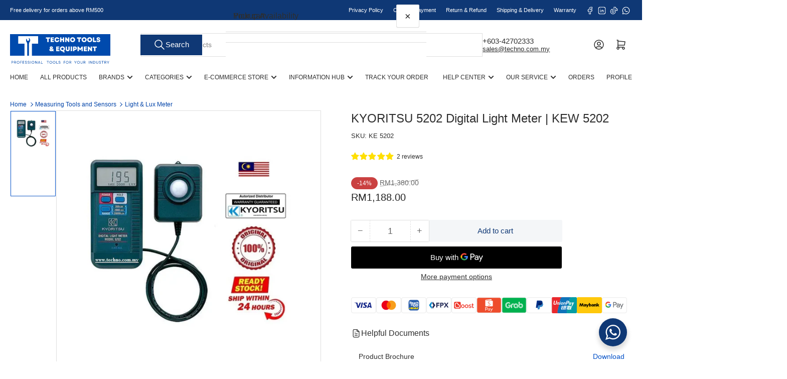

--- FILE ---
content_type: text/html; charset=utf-8
request_url: https://techno.my/products/kyoritsu-5202-digital-light-meter-100-new-original
body_size: 81298
content:















<!doctype html>
<html
  lang="en"
  
>
  <head>
    <meta charset="utf-8">
    <meta name="viewport" content="width=device-width, initial-scale=1">

    <title>
      KYORITSU 5202 Digital Light Meter – KEW 5202
 &ndash; Techno Tools &amp; Equipment</title>

    
    <link rel="preconnect" href="//cdn.shopify.com" crossorigin>
    

    

    
    
    
    
    



<style data-shopify>
   
   
   
   
   
   
   
   
:root {
   	--page-width: 146rem;
   	--spacing-base-1: 2rem;

   	--grid-desktop-horizontal-spacing: 20px;
   	--grid-desktop-vertical-spacing: 20px;
   	--grid-mobile-horizontal-spacing: 15px;
   	--grid-mobile-vertical-spacing: 15px;

   	--badge-radius: 24px;
   	--border-radius-base: 0;
   	--buttons-radius: 2px;
   	--inputs-radius: 0;
   	--inputs-border-width: 1px;

   	--color-base-white: #fff;
   	--color-product-review-star: #ffc700;

   	--color-sale: rgba(202 65 65 / 1.0);
   	--color-sale-background: #f1cdcd;
   	--color-error: rgba(146 44 44 / 1.0);
   	--color-error-background: #f7e5e5;
   	--color-success: rgba(51 114 57 / 1.0);
   	--color-success-background: #ddf0df;
   	--color-warning: rgba(189 107 27 / 1.0);
   	--color-warning-background: #f8e1cb;
   	--color-preorder: rgba(40 125 255 / 1.0);
   	--color-preorder-background: #e5efff;
   	--color-backorder: rgba(51 114 57 / 1.0);
   	--color-backorder-background: #ddf0df;
   	--color-price: 35 35 35 / 1.0;
   	--color-price-discounted: 103 103 103 / 1.0;
   	--color-price-discounted-final: 35 35 35 / 1.0;

   	--font-body-family: "system_ui", -apple-system, 'Segoe UI', Roboto, 'Helvetica Neue', 'Noto Sans', 'Liberation Sans', Arial, sans-serif, 'Apple Color Emoji', 'Segoe UI Emoji', 'Segoe UI Symbol', 'Noto Color Emoji';
   	--font-body-style: normal;
   	--font-body-weight: 400;
   	--font-bolder-weight: 500;

   	--font-heading-family: "system_ui", -apple-system, 'Segoe UI', Roboto, 'Helvetica Neue', 'Noto Sans', 'Liberation Sans', Arial, sans-serif, 'Apple Color Emoji', 'Segoe UI Emoji', 'Segoe UI Symbol', 'Noto Color Emoji';
   	--font-heading-style: normal;
   	--font-heading-weight: 500;

   	--font-body-scale: 1.0;
   	--font-heading-scale: 1.0;
   	--font-heading-spacing: 0.0em;
   	--font-heading-transform: none;
   	--font-product-price-scale: 1.0;
   	--font-product-price-grid-scale: 1.0;

   	--font-buttons-family: "system_ui",-apple-system, 'Segoe UI', Roboto, 'Helvetica Neue', 'Noto Sans', 'Liberation Sans', Arial, sans-serif, 'Apple Color Emoji', 'Segoe UI Emoji', 'Segoe UI Symbol', 'Noto Color Emoji';
   	--font-buttons-transform: none;

   --font-badges-transform: uppercase;--font-badges-size: calc(var(--font-body-scale) * 1.2rem);}

  
  	

  	:root,
  	.color-background-1 {
  		--color-background: 255 255 255 / 1.0;
  		--color-foreground: 46 46 46 / 1.0;
  		--color-foreground-alt: 46 46 46 / 1.0;
  		--color-border: 223 223 223 / 1.0;
  		--color-box-shadow: 223 223 223 / 0.2;
  		--color-accent-1: 0 79 199 / 1.0;
  		--color-accent-2: 0 79 199 / 1.0;
  		--color-button: 15 56 117 / 1.0;
  		--color-button-text: 255 255 255 / 1.0;
  		--color-secondary-button: 244 246 248 / 1.0;
  		--color-secondary-button-text: 15 56 117 / 1.0;

  	  --color-product-cards-background: 255 255 255 / 1.0;
  	  --color-product-cards-foreground: 46 46 46 / 1.0;
  	  --color-product-cards-foreground-alt: 46 46 46 / 1.0;
  	  --color-product-cards-border: 223 223 223 / 1.0;
  	  --color-product-cards-box-shadow: 223 223 223 / 0.2;
  	  --color-product-cards-price: 46 46 46 / 1.0;
  	  --color-product-cards-price-discount: 103 103 103 / 1.0;
  	  --color-product-cards-price-discount-final: 46 46 46 / 1.0;

  	  --color-inputs-background: 255 255 255 / 1.0;
  	  --color-inputs-foreground: 103 103 103 / 1.0;
  	  --color-inputs-border: 223 223 223 / 1.0;
  	  --color-inputs-box-shadow: 223 223 223 / 0.2;

  	  --color-aux-background: 255 255 255 / 1.0;
  	  --color-aux-foreground: 35 35 35 / 1.0;
  	  --color-aux-border: 223 223 223 / 1.0;
  	  --color-aux-box-shadow: 223 223 223 / 0.2;
  	}

    .color-button-background-1 {
      --color-button: 15 56 117 / 1.0;
      --color-button-text: 255 255 255 / 1.0;
      --color-secondary-button: 244 246 248 / 1.0;
      --color-secondary-button-text: 15 56 117 / 1.0;
    }
  
  	

  	
  	.color-background-2 {
  		--color-background: 244 246 248 / 1.0;
  		--color-foreground: 46 46 46 / 1.0;
  		--color-foreground-alt: 46 46 46 / 1.0;
  		--color-border: 15 56 117 / 1.0;
  		--color-box-shadow: 15 56 117 / 0.2;
  		--color-accent-1: 15 56 117 / 1.0;
  		--color-accent-2: 15 56 117 / 1.0;
  		--color-button: 0 79 199 / 1.0;
  		--color-button-text: 255 255 255 / 1.0;
  		--color-secondary-button: 40 125 255 / 1.0;
  		--color-secondary-button-text: 255 255 255 / 1.0;

  	  --color-product-cards-background: 255 255 255 / 1.0;
  	  --color-product-cards-foreground: 46 46 46 / 1.0;
  	  --color-product-cards-foreground-alt: 46 46 46 / 1.0;
  	  --color-product-cards-border: 223 223 223 / 1.0;
  	  --color-product-cards-box-shadow: 223 223 223 / 0.2;
  	  --color-product-cards-price: 46 46 46 / 1.0;
  	  --color-product-cards-price-discount: 103 103 103 / 1.0;
  	  --color-product-cards-price-discount-final: 46 46 46 / 1.0;

  	  --color-inputs-background: 255 255 255 / 1.0;
  	  --color-inputs-foreground: 103 103 103 / 1.0;
  	  --color-inputs-border: 223 223 223 / 1.0;
  	  --color-inputs-box-shadow: 223 223 223 / 0.2;

  	  --color-aux-background: 255 255 255 / 1.0;
  	  --color-aux-foreground: 35 35 35 / 1.0;
  	  --color-aux-border: 223 223 223 / 1.0;
  	  --color-aux-box-shadow: 223 223 223 / 0.2;
  	}

    .color-button-background-2 {
      --color-button: 0 79 199 / 1.0;
      --color-button-text: 255 255 255 / 1.0;
      --color-secondary-button: 40 125 255 / 1.0;
      --color-secondary-button-text: 255 255 255 / 1.0;
    }
  
  	

  	
  	.color-accent-1 {
  		--color-background: 0 79 199 / 1.0;
  		--color-foreground: 255 255 255 / 1.0;
  		--color-foreground-alt: 255 255 255 / 1.0;
  		--color-border: 255 255 255 / 0.2;
  		--color-box-shadow: 255 255 255 / 0.2;
  		--color-accent-1: 255 255 255 / 1.0;
  		--color-accent-2: 40 125 255 / 1.0;
  		--color-button: 40 125 255 / 1.0;
  		--color-button-text: 255 255 255 / 1.0;
  		--color-secondary-button: 255 255 255 / 1.0;
  		--color-secondary-button-text: 40 125 255 / 1.0;

  	  --color-product-cards-background: 255 255 255 / 1.0;
  	  --color-product-cards-foreground: 103 103 103 / 1.0;
  	  --color-product-cards-foreground-alt: 35 35 35 / 1.0;
  	  --color-product-cards-border: 223 223 223 / 1.0;
  	  --color-product-cards-box-shadow: 223 223 223 / 0.2;
  	  --color-product-cards-price: 35 35 35 / 1.0;
  	  --color-product-cards-price-discount: 103 103 103 / 1.0;
  	  --color-product-cards-price-discount-final: 35 35 35 / 1.0;

  	  --color-inputs-background: 255 255 255 / 1.0;
  	  --color-inputs-foreground: 103 103 103 / 1.0;
  	  --color-inputs-border: 223 223 223 / 1.0;
  	  --color-inputs-box-shadow: 223 223 223 / 0.2;

  	  --color-aux-background: 255 255 255 / 1.0;
  	  --color-aux-foreground: 35 35 35 / 1.0;
  	  --color-aux-border: 223 223 223 / 1.0;
  	  --color-aux-box-shadow: 223 223 223 / 0.2;
  	}

    .color-button-accent-1 {
      --color-button: 40 125 255 / 1.0;
      --color-button-text: 255 255 255 / 1.0;
      --color-secondary-button: 255 255 255 / 1.0;
      --color-secondary-button-text: 40 125 255 / 1.0;
    }
  
  	

  	
  	.color-accent-2 {
  		--color-background: 15 56 117 / 1.0;
  		--color-foreground: 255 255 255 / 1.0;
  		--color-foreground-alt: 255 255 255 / 1.0;
  		--color-border: 255 255 255 / 0.25;
  		--color-box-shadow: 255 255 255 / 0.2;
  		--color-accent-1: 255 255 255 / 1.0;
  		--color-accent-2: 0 79 199 / 1.0;
  		--color-button: 0 79 199 / 1.0;
  		--color-button-text: 255 255 255 / 1.0;
  		--color-secondary-button: 255 255 255 / 1.0;
  		--color-secondary-button-text: 0 79 199 / 1.0;

  	  --color-product-cards-background: 255 255 255 / 1.0;
  	  --color-product-cards-foreground: 103 103 103 / 1.0;
  	  --color-product-cards-foreground-alt: 35 35 35 / 1.0;
  	  --color-product-cards-border: 223 223 223 / 1.0;
  	  --color-product-cards-box-shadow: 223 223 223 / 0.2;
  	  --color-product-cards-price: 35 35 35 / 1.0;
  	  --color-product-cards-price-discount: 103 103 103 / 1.0;
  	  --color-product-cards-price-discount-final: 35 35 35 / 1.0;

  	  --color-inputs-background: 255 255 255 / 1.0;
  	  --color-inputs-foreground: 103 103 103 / 1.0;
  	  --color-inputs-border: 223 223 223 / 1.0;
  	  --color-inputs-box-shadow: 223 223 223 / 0.2;

  	  --color-aux-background: 255 255 255 / 1.0;
  	  --color-aux-foreground: 35 35 35 / 1.0;
  	  --color-aux-border: 223 223 223 / 1.0;
  	  --color-aux-box-shadow: 223 223 223 / 0.2;
  	}

    .color-button-accent-2 {
      --color-button: 0 79 199 / 1.0;
      --color-button-text: 255 255 255 / 1.0;
      --color-secondary-button: 255 255 255 / 1.0;
      --color-secondary-button-text: 0 79 199 / 1.0;
    }
  
  	

  	
  	.color-accent-3 {
  		--color-background: 35 35 35 / 1.0;
  		--color-foreground: 255 255 255 / 1.0;
  		--color-foreground-alt: 255 255 255 / 1.0;
  		--color-border: 255 255 255 / 0.1;
  		--color-box-shadow: 255 255 255 / 0.2;
  		--color-accent-1: 255 255 255 / 1.0;
  		--color-accent-2: 0 79 199 / 1.0;
  		--color-button: 0 79 199 / 1.0;
  		--color-button-text: 255 255 255 / 1.0;
  		--color-secondary-button: 40 125 255 / 1.0;
  		--color-secondary-button-text: 255 255 255 / 1.0;

  	  --color-product-cards-background: 255 255 255 / 1.0;
  	  --color-product-cards-foreground: 103 103 103 / 1.0;
  	  --color-product-cards-foreground-alt: 35 35 35 / 1.0;
  	  --color-product-cards-border: 223 223 223 / 1.0;
  	  --color-product-cards-box-shadow: 223 223 223 / 0.2;
  	  --color-product-cards-price: 35 35 35 / 1.0;
  	  --color-product-cards-price-discount: 103 103 103 / 1.0;
  	  --color-product-cards-price-discount-final: 35 35 35 / 1.0;

  	  --color-inputs-background: 255 255 255 / 1.0;
  	  --color-inputs-foreground: 103 103 103 / 1.0;
  	  --color-inputs-border: 223 223 223 / 1.0;
  	  --color-inputs-box-shadow: 223 223 223 / 0.2;

  	  --color-aux-background: 255 255 255 / 1.0;
  	  --color-aux-foreground: 35 35 35 / 1.0;
  	  --color-aux-border: 223 223 223 / 1.0;
  	  --color-aux-box-shadow: 223 223 223 / 0.2;
  	}

    .color-button-accent-3 {
      --color-button: 0 79 199 / 1.0;
      --color-button-text: 255 255 255 / 1.0;
      --color-secondary-button: 40 125 255 / 1.0;
      --color-secondary-button-text: 255 255 255 / 1.0;
    }
  

  body, .color-background-1, .color-background-2, .color-accent-1, .color-accent-2, .color-accent-3 {
  	color: rgba(var(--color-foreground));
  	background-color: rgba(var(--color-background));
  }
</style>


    <style>
      html {
        box-sizing: border-box;
        -ms-overflow-style: scrollbar;
        -webkit-tap-highlight-color: rgba(0, 0, 0, 0);
        height: 100%;
        font-size: calc(var(--font-body-scale) * 62.5%);
        scroll-behavior: smooth;
        line-height: 1.15;
        -webkit-text-size-adjust: 100%;
      }

      * {
        box-sizing: inherit;
      }

      *::before,
      *::after {
        box-sizing: inherit;
      }

      body {
        min-height: 100%;
        font-size: 1.5rem;
        line-height: calc(1 + 0.6 / var(--font-body-scale));
        font-family: var(--font-body-family);
        font-style: var(--font-body-style);
        font-weight: var(--font-body-weight);
        text-transform: none;
        -webkit-font-smoothing: antialiased;
        -moz-osx-font-smoothing: grayscale;
        word-wrap: break-word;
        overflow-wrap: break-word;
        margin: 0;
      }

      .drawer {
        position: fixed;
        top: 0;
        inset-inline-end: 0;
        height: 100dvh;
        width: 85vw;
        max-width: 40rem;
        transform: translateX(calc(100% + 5rem));
      }

      [dir='rtl'] .drawer {
        transform: translateX(calc(-100% - 5rem));
      }

      .dropdown-list-wrap {
        visibility: hidden;
        opacity: 0;
      }

      .breadcrumb {
        display: none;
      }

      @media (min-width: 990px) {
        .breadcrumb {
          display: block;
        }
      }

      slideshow-component {
        display: block;
        height: auto;
        overflow: visible;
      }

      .slideshow {
        position: relative;
        display: block;
        overflow: hidden;
      }

      .slideshow-slide {
        position: relative;
        width: 100%;
        display: block;
        flex: none;
      }
    </style>

    <link href="//techno.my/cdn/shop/t/63/assets/base.css?v=178006431121266981831765531643" rel="stylesheet" type="text/css" media="all" />

    <script src="//techno.my/cdn/shop/t/63/assets/pubsub.js?v=73917151684401660251765531644" defer="defer"></script>
    <script src="//techno.my/cdn/shop/t/63/assets/scripts.js?v=178920705890151292191765531632" defer="defer"></script>

    
  <script>window.performance && window.performance.mark && window.performance.mark('shopify.content_for_header.start');</script><meta name="facebook-domain-verification" content="o58dijs46dw7ww54k4tfwo689v0lqg">
<meta name="google-site-verification" content="7ADNGq_1ehHC__FauOI2focqqhLJC_QgIdnAM95YkRk">
<meta id="shopify-digital-wallet" name="shopify-digital-wallet" content="/65030389972/digital_wallets/dialog">
<link rel="alternate" hreflang="x-default" href="https://techno.my/products/kyoritsu-5202-digital-light-meter-100-new-original">
<link rel="alternate" hreflang="en" href="https://techno.my/products/kyoritsu-5202-digital-light-meter-100-new-original">
<link rel="alternate" hreflang="ms" href="https://techno.my/ms/products/kyoritsu-5202-digital-light-meter-100-new-original">
<link rel="alternate" type="application/json+oembed" href="https://techno.my/products/kyoritsu-5202-digital-light-meter-100-new-original.oembed">
<script async="async" src="/checkouts/internal/preloads.js?locale=en-MY"></script>
<script id="shopify-features" type="application/json">{"accessToken":"fb6e008aa64ecc39d7bb81f192a10d94","betas":["rich-media-storefront-analytics"],"domain":"techno.my","predictiveSearch":true,"shopId":65030389972,"locale":"en"}</script>
<script>var Shopify = Shopify || {};
Shopify.shop = "techno-com-my.myshopify.com";
Shopify.locale = "en";
Shopify.currency = {"active":"MYR","rate":"1.0"};
Shopify.country = "MY";
Shopify.theme = {"name":"Updated of 2025 Dec Version","id":157457481940,"schema_name":"Athens","schema_version":"6.3.0","theme_store_id":1608,"role":"main"};
Shopify.theme.handle = "null";
Shopify.theme.style = {"id":null,"handle":null};
Shopify.cdnHost = "techno.my/cdn";
Shopify.routes = Shopify.routes || {};
Shopify.routes.root = "/";</script>
<script type="module">!function(o){(o.Shopify=o.Shopify||{}).modules=!0}(window);</script>
<script>!function(o){function n(){var o=[];function n(){o.push(Array.prototype.slice.apply(arguments))}return n.q=o,n}var t=o.Shopify=o.Shopify||{};t.loadFeatures=n(),t.autoloadFeatures=n()}(window);</script>
<script id="shop-js-analytics" type="application/json">{"pageType":"product"}</script>
<script defer="defer" async type="module" src="//techno.my/cdn/shopifycloud/shop-js/modules/v2/client.init-shop-cart-sync_BApSsMSl.en.esm.js"></script>
<script defer="defer" async type="module" src="//techno.my/cdn/shopifycloud/shop-js/modules/v2/chunk.common_CBoos6YZ.esm.js"></script>
<script type="module">
  await import("//techno.my/cdn/shopifycloud/shop-js/modules/v2/client.init-shop-cart-sync_BApSsMSl.en.esm.js");
await import("//techno.my/cdn/shopifycloud/shop-js/modules/v2/chunk.common_CBoos6YZ.esm.js");

  window.Shopify.SignInWithShop?.initShopCartSync?.({"fedCMEnabled":true,"windoidEnabled":true});

</script>
<script>(function() {
  var isLoaded = false;
  function asyncLoad() {
    if (isLoaded) return;
    isLoaded = true;
    var urls = ["https:\/\/static.klaviyo.com\/onsite\/js\/klaviyo.js?company_id=VmDXgW\u0026shop=techno-com-my.myshopify.com","https:\/\/static.klaviyo.com\/onsite\/js\/klaviyo.js?company_id=VmDXgW\u0026shop=techno-com-my.myshopify.com","\/\/cdn.shopify.com\/proxy\/07521b8f2bb52e32702a871cdccf36ce0617b3f31417abd2f731baa9bf4bf1c5\/b2b-solution.bsscommerce.com\/js\/bss-b2b-cp.js?shop=techno-com-my.myshopify.com\u0026sp-cache-control=cHVibGljLCBtYXgtYWdlPTkwMA","https:\/\/na.shgcdn3.com\/pixel-collector.js?shop=techno-com-my.myshopify.com"];
    for (var i = 0; i < urls.length; i++) {
      var s = document.createElement('script');
      s.type = 'text/javascript';
      s.async = true;
      s.src = urls[i];
      var x = document.getElementsByTagName('script')[0];
      x.parentNode.insertBefore(s, x);
    }
  };
  if(window.attachEvent) {
    window.attachEvent('onload', asyncLoad);
  } else {
    window.addEventListener('load', asyncLoad, false);
  }
})();</script>
<script id="__st">var __st={"a":65030389972,"offset":28800,"reqid":"839c0419-9964-4d00-a3e7-38a43a790b39-1768880770","pageurl":"techno.my\/products\/kyoritsu-5202-digital-light-meter-100-new-original","u":"8c4f4758fe27","p":"product","rtyp":"product","rid":7688143208660};</script>
<script>window.ShopifyPaypalV4VisibilityTracking = true;</script>
<script id="captcha-bootstrap">!function(){'use strict';const t='contact',e='account',n='new_comment',o=[[t,t],['blogs',n],['comments',n],[t,'customer']],c=[[e,'customer_login'],[e,'guest_login'],[e,'recover_customer_password'],[e,'create_customer']],r=t=>t.map((([t,e])=>`form[action*='/${t}']:not([data-nocaptcha='true']) input[name='form_type'][value='${e}']`)).join(','),a=t=>()=>t?[...document.querySelectorAll(t)].map((t=>t.form)):[];function s(){const t=[...o],e=r(t);return a(e)}const i='password',u='form_key',d=['recaptcha-v3-token','g-recaptcha-response','h-captcha-response',i],f=()=>{try{return window.sessionStorage}catch{return}},m='__shopify_v',_=t=>t.elements[u];function p(t,e,n=!1){try{const o=window.sessionStorage,c=JSON.parse(o.getItem(e)),{data:r}=function(t){const{data:e,action:n}=t;return t[m]||n?{data:e,action:n}:{data:t,action:n}}(c);for(const[e,n]of Object.entries(r))t.elements[e]&&(t.elements[e].value=n);n&&o.removeItem(e)}catch(o){console.error('form repopulation failed',{error:o})}}const l='form_type',E='cptcha';function T(t){t.dataset[E]=!0}const w=window,h=w.document,L='Shopify',v='ce_forms',y='captcha';let A=!1;((t,e)=>{const n=(g='f06e6c50-85a8-45c8-87d0-21a2b65856fe',I='https://cdn.shopify.com/shopifycloud/storefront-forms-hcaptcha/ce_storefront_forms_captcha_hcaptcha.v1.5.2.iife.js',D={infoText:'Protected by hCaptcha',privacyText:'Privacy',termsText:'Terms'},(t,e,n)=>{const o=w[L][v],c=o.bindForm;if(c)return c(t,g,e,D).then(n);var r;o.q.push([[t,g,e,D],n]),r=I,A||(h.body.append(Object.assign(h.createElement('script'),{id:'captcha-provider',async:!0,src:r})),A=!0)});var g,I,D;w[L]=w[L]||{},w[L][v]=w[L][v]||{},w[L][v].q=[],w[L][y]=w[L][y]||{},w[L][y].protect=function(t,e){n(t,void 0,e),T(t)},Object.freeze(w[L][y]),function(t,e,n,w,h,L){const[v,y,A,g]=function(t,e,n){const i=e?o:[],u=t?c:[],d=[...i,...u],f=r(d),m=r(i),_=r(d.filter((([t,e])=>n.includes(e))));return[a(f),a(m),a(_),s()]}(w,h,L),I=t=>{const e=t.target;return e instanceof HTMLFormElement?e:e&&e.form},D=t=>v().includes(t);t.addEventListener('submit',(t=>{const e=I(t);if(!e)return;const n=D(e)&&!e.dataset.hcaptchaBound&&!e.dataset.recaptchaBound,o=_(e),c=g().includes(e)&&(!o||!o.value);(n||c)&&t.preventDefault(),c&&!n&&(function(t){try{if(!f())return;!function(t){const e=f();if(!e)return;const n=_(t);if(!n)return;const o=n.value;o&&e.removeItem(o)}(t);const e=Array.from(Array(32),(()=>Math.random().toString(36)[2])).join('');!function(t,e){_(t)||t.append(Object.assign(document.createElement('input'),{type:'hidden',name:u})),t.elements[u].value=e}(t,e),function(t,e){const n=f();if(!n)return;const o=[...t.querySelectorAll(`input[type='${i}']`)].map((({name:t})=>t)),c=[...d,...o],r={};for(const[a,s]of new FormData(t).entries())c.includes(a)||(r[a]=s);n.setItem(e,JSON.stringify({[m]:1,action:t.action,data:r}))}(t,e)}catch(e){console.error('failed to persist form',e)}}(e),e.submit())}));const S=(t,e)=>{t&&!t.dataset[E]&&(n(t,e.some((e=>e===t))),T(t))};for(const o of['focusin','change'])t.addEventListener(o,(t=>{const e=I(t);D(e)&&S(e,y())}));const B=e.get('form_key'),M=e.get(l),P=B&&M;t.addEventListener('DOMContentLoaded',(()=>{const t=y();if(P)for(const e of t)e.elements[l].value===M&&p(e,B);[...new Set([...A(),...v().filter((t=>'true'===t.dataset.shopifyCaptcha))])].forEach((e=>S(e,t)))}))}(h,new URLSearchParams(w.location.search),n,t,e,['guest_login'])})(!0,!0)}();</script>
<script integrity="sha256-4kQ18oKyAcykRKYeNunJcIwy7WH5gtpwJnB7kiuLZ1E=" data-source-attribution="shopify.loadfeatures" defer="defer" src="//techno.my/cdn/shopifycloud/storefront/assets/storefront/load_feature-a0a9edcb.js" crossorigin="anonymous"></script>
<script data-source-attribution="shopify.dynamic_checkout.dynamic.init">var Shopify=Shopify||{};Shopify.PaymentButton=Shopify.PaymentButton||{isStorefrontPortableWallets:!0,init:function(){window.Shopify.PaymentButton.init=function(){};var t=document.createElement("script");t.src="https://techno.my/cdn/shopifycloud/portable-wallets/latest/portable-wallets.en.js",t.type="module",document.head.appendChild(t)}};
</script>
<script data-source-attribution="shopify.dynamic_checkout.buyer_consent">
  function portableWalletsHideBuyerConsent(e){var t=document.getElementById("shopify-buyer-consent"),n=document.getElementById("shopify-subscription-policy-button");t&&n&&(t.classList.add("hidden"),t.setAttribute("aria-hidden","true"),n.removeEventListener("click",e))}function portableWalletsShowBuyerConsent(e){var t=document.getElementById("shopify-buyer-consent"),n=document.getElementById("shopify-subscription-policy-button");t&&n&&(t.classList.remove("hidden"),t.removeAttribute("aria-hidden"),n.addEventListener("click",e))}window.Shopify?.PaymentButton&&(window.Shopify.PaymentButton.hideBuyerConsent=portableWalletsHideBuyerConsent,window.Shopify.PaymentButton.showBuyerConsent=portableWalletsShowBuyerConsent);
</script>
<script>
  function portableWalletsCleanup(e){e&&e.src&&console.error("Failed to load portable wallets script "+e.src);var t=document.querySelectorAll("shopify-accelerated-checkout .shopify-payment-button__skeleton, shopify-accelerated-checkout-cart .wallet-cart-button__skeleton"),e=document.getElementById("shopify-buyer-consent");for(let e=0;e<t.length;e++)t[e].remove();e&&e.remove()}function portableWalletsNotLoadedAsModule(e){e instanceof ErrorEvent&&"string"==typeof e.message&&e.message.includes("import.meta")&&"string"==typeof e.filename&&e.filename.includes("portable-wallets")&&(window.removeEventListener("error",portableWalletsNotLoadedAsModule),window.Shopify.PaymentButton.failedToLoad=e,"loading"===document.readyState?document.addEventListener("DOMContentLoaded",window.Shopify.PaymentButton.init):window.Shopify.PaymentButton.init())}window.addEventListener("error",portableWalletsNotLoadedAsModule);
</script>

<script type="module" src="https://techno.my/cdn/shopifycloud/portable-wallets/latest/portable-wallets.en.js" onError="portableWalletsCleanup(this)" crossorigin="anonymous"></script>
<script nomodule>
  document.addEventListener("DOMContentLoaded", portableWalletsCleanup);
</script>

<script id='scb4127' type='text/javascript' async='' src='https://techno.my/cdn/shopifycloud/privacy-banner/storefront-banner.js'></script><link id="shopify-accelerated-checkout-styles" rel="stylesheet" media="screen" href="https://techno.my/cdn/shopifycloud/portable-wallets/latest/accelerated-checkout-backwards-compat.css" crossorigin="anonymous">
<style id="shopify-accelerated-checkout-cart">
        #shopify-buyer-consent {
  margin-top: 1em;
  display: inline-block;
  width: 100%;
}

#shopify-buyer-consent.hidden {
  display: none;
}

#shopify-subscription-policy-button {
  background: none;
  border: none;
  padding: 0;
  text-decoration: underline;
  font-size: inherit;
  cursor: pointer;
}

#shopify-subscription-policy-button::before {
  box-shadow: none;
}

      </style>

<script>window.performance && window.performance.mark && window.performance.mark('shopify.content_for_header.end');</script>
  





  <script type="text/javascript">
    
      window.__shgMoneyFormat = window.__shgMoneyFormat || {"MYR":{"currency":"MYR","currency_symbol":"RM","currency_symbol_location":"left","decimal_places":2,"decimal_separator":".","thousands_separator":","}};
    
    window.__shgCurrentCurrencyCode = window.__shgCurrentCurrencyCode || {
      currency: "MYR",
      currency_symbol: "RM",
      decimal_separator: ".",
      thousands_separator: ",",
      decimal_places: 2,
      currency_symbol_location: "left"
    };
  </script>




    <script>
      if (Shopify.designMode) {
        document.documentElement.classList.add('shopify-design-mode');
      }
    </script>
      <meta name="description" content="The KYORITSU 5202 Digital Light Meter measures illuminance accurately for indoor and outdoor applications. Compact, durable, and ideal for electricians, technicians, and lighting professionals.">
    
    <link rel="canonical" href="https://techno.my/products/kyoritsu-5202-digital-light-meter-100-new-original">
    


<meta property="og:site_name" content="Techno Tools &amp; Equipment">
<meta property="og:url" content="https://techno.my/products/kyoritsu-5202-digital-light-meter-100-new-original">
<meta property="og:title" content="KYORITSU 5202 Digital Light Meter – KEW 5202">
<meta property="og:type" content="product">
<meta property="og:description" content="The KYORITSU 5202 Digital Light Meter measures illuminance accurately for indoor and outdoor applications. Compact, durable, and ideal for electricians, technicians, and lighting professionals."><meta property="og:image" content="http://techno.my/cdn/shop/products/f7fe7081f23de6ce68917ae1e3ec8113.jpg?v=1766461289">
  <meta property="og:image:secure_url" content="https://techno.my/cdn/shop/products/f7fe7081f23de6ce68917ae1e3ec8113.jpg?v=1766461289">
  <meta property="og:image:width" content="751">
  <meta property="og:image:height" content="751"><meta
    property="og:price:amount"
    content="1,188.00"
  >
  <meta property="og:price:currency" content="MYR"><meta name="twitter:card" content="summary_large_image">
<meta name="twitter:title" content="KYORITSU 5202 Digital Light Meter – KEW 5202">
<meta name="twitter:description" content="The KYORITSU 5202 Digital Light Meter measures illuminance accurately for indoor and outdoor applications. Compact, durable, and ideal for electricians, technicians, and lighting professionals.">

    
      <link
        rel="icon"
        type="image/png"
        href="//techno.my/cdn/shop/files/Techno_Favicon_de4de07a-5b80-421e-8c1a-4907942c88bd.png?crop=center&height=32&v=1656989968&width=32"
      >
    
  
  

<script type="text/javascript">
  
    window.SHG_CUSTOMER = null;
  
</script>







<!-- BEGIN app block: shopify://apps/judge-me-reviews/blocks/judgeme_core/61ccd3b1-a9f2-4160-9fe9-4fec8413e5d8 --><!-- Start of Judge.me Core -->






<link rel="dns-prefetch" href="https://cdnwidget.judge.me">
<link rel="dns-prefetch" href="https://cdn.judge.me">
<link rel="dns-prefetch" href="https://cdn1.judge.me">
<link rel="dns-prefetch" href="https://api.judge.me">

<script data-cfasync='false' class='jdgm-settings-script'>window.jdgmSettings={"pagination":5,"disable_web_reviews":false,"badge_no_review_text":"No reviews","badge_n_reviews_text":"{{ n }} reviews","badge_star_color":"#FFDF00","hide_badge_preview_if_no_reviews":true,"badge_hide_text":false,"enforce_center_preview_badge":false,"widget_title":"Customer Reviews","widget_open_form_text":"Write a review","widget_close_form_text":"Cancel review","widget_refresh_page_text":"Refresh page","widget_summary_text":"Based on {{ number_of_reviews }} review/reviews","widget_no_review_text":"Be the first to write a review","widget_name_field_text":"Display name","widget_verified_name_field_text":"Verified Name (public)","widget_name_placeholder_text":"Display name","widget_required_field_error_text":"This field is required.","widget_email_field_text":"Email address","widget_verified_email_field_text":"Verified Email (private, can not be edited)","widget_email_placeholder_text":"Your email address","widget_email_field_error_text":"Please enter a valid email address.","widget_rating_field_text":"Rating","widget_review_title_field_text":"Review Title","widget_review_title_placeholder_text":"Give your review a title","widget_review_body_field_text":"Review content","widget_review_body_placeholder_text":"Start writing here...","widget_pictures_field_text":"Picture/Video (optional)","widget_submit_review_text":"Submit Review","widget_submit_verified_review_text":"Submit Verified Review","widget_submit_success_msg_with_auto_publish":"Thank you! Please refresh the page in a few moments to see your review. You can remove or edit your review by logging into \u003ca href='https://judge.me/login' target='_blank' rel='nofollow noopener'\u003eJudge.me\u003c/a\u003e","widget_submit_success_msg_no_auto_publish":"Thank you! Your review will be published as soon as it is approved by the shop admin. You can remove or edit your review by logging into \u003ca href='https://judge.me/login' target='_blank' rel='nofollow noopener'\u003eJudge.me\u003c/a\u003e","widget_show_default_reviews_out_of_total_text":"Showing {{ n_reviews_shown }} out of {{ n_reviews }} reviews.","widget_show_all_link_text":"Show all","widget_show_less_link_text":"Show less","widget_author_said_text":"{{ reviewer_name }} said:","widget_days_text":"{{ n }} days ago","widget_weeks_text":"{{ n }} week/weeks ago","widget_months_text":"{{ n }} month/months ago","widget_years_text":"{{ n }} year/years ago","widget_yesterday_text":"Yesterday","widget_today_text":"Today","widget_replied_text":"\u003e\u003e {{ shop_name }} replied:","widget_read_more_text":"Read more","widget_reviewer_name_as_initial":"","widget_rating_filter_color":"","widget_rating_filter_see_all_text":"See all reviews","widget_sorting_most_recent_text":"Most Recent","widget_sorting_highest_rating_text":"Highest Rating","widget_sorting_lowest_rating_text":"Lowest Rating","widget_sorting_with_pictures_text":"Only Pictures","widget_sorting_most_helpful_text":"Most Helpful","widget_open_question_form_text":"Ask a question","widget_reviews_subtab_text":"Reviews","widget_questions_subtab_text":"Questions","widget_question_label_text":"Question","widget_answer_label_text":"Answer","widget_question_placeholder_text":"Write your question here","widget_submit_question_text":"Submit Question","widget_question_submit_success_text":"Thank you for your question! We will notify you once it gets answered.","widget_star_color":"#FFDF00","verified_badge_text":"Verified","verified_badge_bg_color":"#0344A9","verified_badge_text_color":"","verified_badge_placement":"left-of-reviewer-name","widget_review_max_height":3,"widget_hide_border":false,"widget_social_share":false,"widget_thumb":true,"widget_review_location_show":false,"widget_location_format":"","all_reviews_include_out_of_store_products":true,"all_reviews_out_of_store_text":"(out of store)","all_reviews_pagination":100,"all_reviews_product_name_prefix_text":"about","enable_review_pictures":true,"enable_question_anwser":true,"widget_theme":"","review_date_format":"mm/dd/yyyy","default_sort_method":"pictures-first","widget_product_reviews_subtab_text":"Product Reviews","widget_shop_reviews_subtab_text":"Shop Reviews","widget_other_products_reviews_text":"Reviews for other products","widget_store_reviews_subtab_text":"Store reviews","widget_no_store_reviews_text":"This store hasn't received any reviews yet","widget_web_restriction_product_reviews_text":"This product hasn't received any reviews yet","widget_no_items_text":"No items found","widget_show_more_text":"Show more","widget_write_a_store_review_text":"Write a Store Review","widget_other_languages_heading":"Reviews in Other Languages","widget_translate_review_text":"Translate review to {{ language }}","widget_translating_review_text":"Translating...","widget_show_original_translation_text":"Show original ({{ language }})","widget_translate_review_failed_text":"Review couldn't be translated.","widget_translate_review_retry_text":"Retry","widget_translate_review_try_again_later_text":"Try again later","show_product_url_for_grouped_product":false,"widget_sorting_pictures_first_text":"Pictures First","show_pictures_on_all_rev_page_mobile":true,"show_pictures_on_all_rev_page_desktop":true,"floating_tab_hide_mobile_install_preference":false,"floating_tab_button_name":"★ Reviews Get Discount %","floating_tab_title":"Let customers speak for us","floating_tab_button_color":"#0344A9","floating_tab_button_background_color":"#ffffff","floating_tab_url":"","floating_tab_url_enabled":true,"floating_tab_tab_style":"text","all_reviews_text_badge_text":"Customers rate us {{ shop.metafields.judgeme.all_reviews_rating | round: 1 }}/5 based on {{ shop.metafields.judgeme.all_reviews_count }} reviews.","all_reviews_text_badge_text_branded_style":"{{ shop.metafields.judgeme.all_reviews_rating | round: 1 }} out of 5 stars based on {{ shop.metafields.judgeme.all_reviews_count }} reviews","is_all_reviews_text_badge_a_link":false,"show_stars_for_all_reviews_text_badge":false,"all_reviews_text_badge_url":"","all_reviews_text_style":"branded","all_reviews_text_color_style":"custom","all_reviews_text_color":"#0344A9","all_reviews_text_show_jm_brand":false,"featured_carousel_show_header":true,"featured_carousel_title":"Let customers speak for us","testimonials_carousel_title":"Customers are saying","videos_carousel_title":"Real customer stories","cards_carousel_title":"Customers are saying","featured_carousel_count_text":"from {{ n }} reviews","featured_carousel_add_link_to_all_reviews_page":true,"featured_carousel_url":"","featured_carousel_show_images":true,"featured_carousel_autoslide_interval":5,"featured_carousel_arrows_on_the_sides":false,"featured_carousel_height":250,"featured_carousel_width":100,"featured_carousel_image_size":0,"featured_carousel_image_height":250,"featured_carousel_arrow_color":"#eeeeee","verified_count_badge_style":"branded","verified_count_badge_orientation":"horizontal","verified_count_badge_color_style":"custom","verified_count_badge_color":"#0344A9","is_verified_count_badge_a_link":true,"verified_count_badge_url":"","verified_count_badge_show_jm_brand":true,"widget_rating_preset_default":5,"widget_first_sub_tab":"product-reviews","widget_show_histogram":true,"widget_histogram_use_custom_color":false,"widget_pagination_use_custom_color":false,"widget_star_use_custom_color":false,"widget_verified_badge_use_custom_color":false,"widget_write_review_use_custom_color":false,"picture_reminder_submit_button":"Upload Pictures","enable_review_videos":true,"mute_video_by_default":true,"widget_sorting_videos_first_text":"Videos First","widget_review_pending_text":"Pending","featured_carousel_items_for_large_screen":4,"social_share_options_order":"Facebook,Twitter","remove_microdata_snippet":true,"disable_json_ld":false,"enable_json_ld_products":false,"preview_badge_show_question_text":false,"preview_badge_no_question_text":"No questions","preview_badge_n_question_text":"{{ number_of_questions }} question/questions","qa_badge_show_icon":false,"qa_badge_position":"below","remove_judgeme_branding":true,"widget_add_search_bar":false,"widget_search_bar_placeholder":"Search","widget_sorting_verified_only_text":"Verified only","featured_carousel_theme":"aligned","featured_carousel_show_rating":true,"featured_carousel_show_title":true,"featured_carousel_show_body":true,"featured_carousel_show_date":true,"featured_carousel_show_reviewer":true,"featured_carousel_show_product":true,"featured_carousel_header_background_color":"#108474","featured_carousel_header_text_color":"#ffffff","featured_carousel_name_product_separator":"reviewed","featured_carousel_full_star_background":"#108474","featured_carousel_empty_star_background":"#dadada","featured_carousel_vertical_theme_background":"#f9fafb","featured_carousel_verified_badge_enable":true,"featured_carousel_verified_badge_color":"#108474","featured_carousel_border_style":"round","featured_carousel_review_line_length_limit":3,"featured_carousel_more_reviews_button_text":"Read more reviews","featured_carousel_view_product_button_text":"View product","all_reviews_page_load_reviews_on":"scroll","all_reviews_page_load_more_text":"Load More Reviews","disable_fb_tab_reviews":false,"enable_ajax_cdn_cache":false,"widget_advanced_speed_features":5,"widget_public_name_text":"displayed publicly like","default_reviewer_name":"John Smith","default_reviewer_name_has_non_latin":true,"widget_reviewer_anonymous":"Anonymous","medals_widget_title":"Judge.me Review Medals","medals_widget_background_color":"#f9fafb","medals_widget_position":"footer_all_pages","medals_widget_border_color":"#f9fafb","medals_widget_verified_text_position":"left","medals_widget_use_monochromatic_version":true,"medals_widget_elements_color":"#0344A9","show_reviewer_avatar":true,"widget_invalid_yt_video_url_error_text":"Not a YouTube video URL","widget_max_length_field_error_text":"Please enter no more than {0} characters.","widget_show_country_flag":false,"widget_show_collected_via_shop_app":true,"widget_verified_by_shop_badge_style":"light","widget_verified_by_shop_text":"Verified by Shop","widget_show_photo_gallery":true,"widget_load_with_code_splitting":true,"widget_ugc_install_preference":false,"widget_ugc_title":"Made by us, Shared by you","widget_ugc_subtitle":"Tag us to see your picture featured in our page","widget_ugc_arrows_color":"#ffffff","widget_ugc_primary_button_text":"Buy Now","widget_ugc_primary_button_background_color":"#108474","widget_ugc_primary_button_text_color":"#ffffff","widget_ugc_primary_button_border_width":"0","widget_ugc_primary_button_border_style":"none","widget_ugc_primary_button_border_color":"#108474","widget_ugc_primary_button_border_radius":"25","widget_ugc_secondary_button_text":"Load More","widget_ugc_secondary_button_background_color":"#ffffff","widget_ugc_secondary_button_text_color":"#108474","widget_ugc_secondary_button_border_width":"2","widget_ugc_secondary_button_border_style":"solid","widget_ugc_secondary_button_border_color":"#108474","widget_ugc_secondary_button_border_radius":"25","widget_ugc_reviews_button_text":"View Reviews","widget_ugc_reviews_button_background_color":"#ffffff","widget_ugc_reviews_button_text_color":"#108474","widget_ugc_reviews_button_border_width":"2","widget_ugc_reviews_button_border_style":"solid","widget_ugc_reviews_button_border_color":"#108474","widget_ugc_reviews_button_border_radius":"25","widget_ugc_reviews_button_link_to":"judgeme-reviews-page","widget_ugc_show_post_date":true,"widget_ugc_max_width":"800","widget_rating_metafield_value_type":true,"widget_primary_color":"#0344A9","widget_enable_secondary_color":false,"widget_secondary_color":"#F4EDF5","widget_summary_average_rating_text":"{{ average_rating }} out of 5","widget_media_grid_title":"Customer photos \u0026 videos","widget_media_grid_see_more_text":"See more","widget_round_style":true,"widget_show_product_medals":true,"widget_verified_by_judgeme_text":"Verified by Judge.me","widget_show_store_medals":true,"widget_verified_by_judgeme_text_in_store_medals":"Verified by Judge.me","widget_media_field_exceed_quantity_message":"Sorry, we can only accept {{ max_media }} for one review.","widget_media_field_exceed_limit_message":"{{ file_name }} is too large, please select a {{ media_type }} less than {{ size_limit }}MB.","widget_review_submitted_text":"Review Submitted!","widget_question_submitted_text":"Question Submitted!","widget_close_form_text_question":"Cancel","widget_write_your_answer_here_text":"Write your answer here","widget_enabled_branded_link":true,"widget_show_collected_by_judgeme":true,"widget_reviewer_name_color":"#000000","widget_write_review_text_color":"","widget_write_review_bg_color":"#0344A9","widget_collected_by_judgeme_text":"collected by Judge.me","widget_pagination_type":"load_more","widget_load_more_text":"Load More","widget_load_more_color":"#108474","widget_full_review_text":"Full Review","widget_read_more_reviews_text":"Read More Reviews","widget_read_questions_text":"Read Questions","widget_questions_and_answers_text":"Questions \u0026 Answers","widget_verified_by_text":"Verified by","widget_verified_text":"Verified","widget_number_of_reviews_text":"{{ number_of_reviews }} reviews","widget_back_button_text":"Back","widget_next_button_text":"Next","widget_custom_forms_filter_button":"Filters","custom_forms_style":"horizontal","widget_show_review_information":false,"how_reviews_are_collected":"How reviews are collected?","widget_show_review_keywords":true,"widget_gdpr_statement":"How we use your data: We'll only contact you about the review you left, and only if necessary. By submitting your review, you agree to Judge.me's \u003ca href='https://judge.me/terms' target='_blank' rel='nofollow noopener'\u003eterms\u003c/a\u003e, \u003ca href='https://judge.me/privacy' target='_blank' rel='nofollow noopener'\u003eprivacy\u003c/a\u003e and \u003ca href='https://judge.me/content-policy' target='_blank' rel='nofollow noopener'\u003econtent\u003c/a\u003e policies.","widget_multilingual_sorting_enabled":false,"widget_translate_review_content_enabled":false,"widget_translate_review_content_method":"manual","popup_widget_review_selection":"automatically_with_pictures","popup_widget_round_border_style":true,"popup_widget_show_title":true,"popup_widget_show_body":true,"popup_widget_show_reviewer":false,"popup_widget_show_product":true,"popup_widget_show_pictures":true,"popup_widget_use_review_picture":true,"popup_widget_show_on_home_page":true,"popup_widget_show_on_product_page":true,"popup_widget_show_on_collection_page":true,"popup_widget_show_on_cart_page":true,"popup_widget_position":"bottom_left","popup_widget_first_review_delay":5,"popup_widget_duration":5,"popup_widget_interval":5,"popup_widget_review_count":5,"popup_widget_hide_on_mobile":true,"review_snippet_widget_round_border_style":true,"review_snippet_widget_card_color":"#FFFFFF","review_snippet_widget_slider_arrows_background_color":"#FFFFFF","review_snippet_widget_slider_arrows_color":"#000000","review_snippet_widget_star_color":"#108474","show_product_variant":false,"all_reviews_product_variant_label_text":"Variant: ","widget_show_verified_branding":false,"widget_ai_summary_title":"Customers say","widget_ai_summary_disclaimer":"AI-powered review summary based on recent customer reviews","widget_show_ai_summary":false,"widget_show_ai_summary_bg":false,"widget_show_review_title_input":true,"redirect_reviewers_invited_via_email":"review_widget","request_store_review_after_product_review":false,"request_review_other_products_in_order":false,"review_form_color_scheme":"default","review_form_corner_style":"extra_round","review_form_star_color":{},"review_form_text_color":"#333333","review_form_background_color":"#ffffff","review_form_field_background_color":"#fafafa","review_form_button_color":{},"review_form_button_text_color":"#ffffff","review_form_modal_overlay_color":"#000000","review_content_screen_title_text":"How would you rate this product?","review_content_introduction_text":"We would love it if you would share a bit about your experience.","store_review_form_title_text":"How would you rate this store?","store_review_form_introduction_text":"We would love it if you would share a bit about your experience.","show_review_guidance_text":true,"one_star_review_guidance_text":"Poor","five_star_review_guidance_text":"Great","customer_information_screen_title_text":"About you","customer_information_introduction_text":"Please tell us more about you.","custom_questions_screen_title_text":"Your experience in more detail","custom_questions_introduction_text":"Here are a few questions to help us understand more about your experience.","review_submitted_screen_title_text":"Thanks for your review!","review_submitted_screen_thank_you_text":"We are processing it and it will appear on the store soon.","review_submitted_screen_email_verification_text":"Please confirm your email by clicking the link we just sent you. This helps us keep reviews authentic.","review_submitted_request_store_review_text":"Would you like to share your experience of shopping with us?","review_submitted_review_other_products_text":"Would you like to review these products?","store_review_screen_title_text":"Would you like to share your experience of shopping with us?","store_review_introduction_text":"We value your feedback and use it to improve. Please share any thoughts or suggestions you have.","reviewer_media_screen_title_picture_text":"Share a picture","reviewer_media_introduction_picture_text":"Upload a photo to support your review.","reviewer_media_screen_title_video_text":"Share a video","reviewer_media_introduction_video_text":"Upload a video to support your review.","reviewer_media_screen_title_picture_or_video_text":"Share a picture or video","reviewer_media_introduction_picture_or_video_text":"Upload a photo or video to support your review.","reviewer_media_youtube_url_text":"Paste your Youtube URL here","advanced_settings_next_step_button_text":"Next","advanced_settings_close_review_button_text":"Close","modal_write_review_flow":true,"write_review_flow_required_text":"Required","write_review_flow_privacy_message_text":"We respect your privacy.","write_review_flow_anonymous_text":"Post review as anonymous","write_review_flow_visibility_text":"This won't be visible to other customers.","write_review_flow_multiple_selection_help_text":"Select as many as you like","write_review_flow_single_selection_help_text":"Select one option","write_review_flow_required_field_error_text":"This field is required","write_review_flow_invalid_email_error_text":"Please enter a valid email address","write_review_flow_max_length_error_text":"Max. {{ max_length }} characters.","write_review_flow_media_upload_text":"\u003cb\u003eClick to upload\u003c/b\u003e or drag and drop","write_review_flow_gdpr_statement":"We'll only contact you about your review if necessary. By submitting your review, you agree to our \u003ca href='https://judge.me/terms' target='_blank' rel='nofollow noopener'\u003eterms and conditions\u003c/a\u003e and \u003ca href='https://judge.me/privacy' target='_blank' rel='nofollow noopener'\u003eprivacy policy\u003c/a\u003e.","rating_only_reviews_enabled":false,"show_negative_reviews_help_screen":false,"new_review_flow_help_screen_rating_threshold":3,"negative_review_resolution_screen_title_text":"Tell us more","negative_review_resolution_text":"Your experience matters to us. If there were issues with your purchase, we're here to help. Feel free to reach out to us, we'd love the opportunity to make things right.","negative_review_resolution_button_text":"Contact us","negative_review_resolution_proceed_with_review_text":"Leave a review","negative_review_resolution_subject":"Issue with purchase from {{ shop_name }}.{{ order_name }}","preview_badge_collection_page_install_status":true,"widget_review_custom_css":"","preview_badge_custom_css":"","preview_badge_stars_count":"5-stars","featured_carousel_custom_css":"","floating_tab_custom_css":"","all_reviews_widget_custom_css":"","medals_widget_custom_css":"","verified_badge_custom_css":"","all_reviews_text_custom_css":"","transparency_badges_collected_via_store_invite":false,"transparency_badges_from_another_provider":false,"transparency_badges_collected_from_store_visitor":false,"transparency_badges_collected_by_verified_review_provider":false,"transparency_badges_earned_reward":false,"transparency_badges_collected_via_store_invite_text":"Review collected via store invitation","transparency_badges_from_another_provider_text":"Review collected from another provider","transparency_badges_collected_from_store_visitor_text":"Review collected from a store visitor","transparency_badges_written_in_google_text":"Review written in Google","transparency_badges_written_in_etsy_text":"Review written in Etsy","transparency_badges_written_in_shop_app_text":"Review written in Shop App","transparency_badges_earned_reward_text":"Review earned a reward for future purchase","product_review_widget_per_page":4,"widget_store_review_label_text":"Review about the store","checkout_comment_extension_title_on_product_page":"Customer Comments","checkout_comment_extension_num_latest_comment_show":5,"checkout_comment_extension_format":"name_and_timestamp","checkout_comment_customer_name":"last_initial","checkout_comment_comment_notification":true,"preview_badge_collection_page_install_preference":false,"preview_badge_home_page_install_preference":false,"preview_badge_product_page_install_preference":false,"review_widget_install_preference":"","review_carousel_install_preference":false,"floating_reviews_tab_install_preference":"none","verified_reviews_count_badge_install_preference":false,"all_reviews_text_install_preference":false,"review_widget_best_location":false,"judgeme_medals_install_preference":false,"review_widget_revamp_enabled":true,"review_widget_qna_enabled":false,"review_widget_revamp_dual_publish_end_date":"2026-01-22T03:40:58.000+00:00","review_widget_header_theme":"standard","review_widget_widget_title_enabled":true,"review_widget_header_text_size":"medium","review_widget_header_text_weight":"regular","review_widget_average_rating_style":"extra_bold","review_widget_bar_chart_enabled":true,"review_widget_bar_chart_type":"numbers","review_widget_bar_chart_style":"bold","review_widget_expanded_media_gallery_enabled":false,"review_widget_reviews_section_theme":"carousel","review_widget_image_style":"thumbnails","review_widget_review_image_ratio":"square","review_widget_stars_size":"medium","review_widget_verified_badge":"standard_text","review_widget_review_title_text_size":"medium","review_widget_review_text_size":"medium","review_widget_review_text_length":"medium","review_widget_number_of_columns_desktop":3,"review_widget_carousel_transition_speed":5,"review_widget_custom_questions_answers_display":"always","review_widget_button_text_color":"#FFFFFF","review_widget_text_color":"#000000","review_widget_lighter_text_color":"#7B7B7B","review_widget_corner_styling":"soft","review_widget_review_word_singular":"review","review_widget_review_word_plural":"reviews","review_widget_voting_label":"Helpful?","review_widget_shop_reply_label":"Reply from {{ shop_name }}:","review_widget_filters_title":"Filters","qna_widget_question_word_singular":"Question","qna_widget_question_word_plural":"Questions","qna_widget_answer_reply_label":"Answer from {{ answerer_name }}:","qna_content_screen_title_text":"Ask a question about this product","qna_widget_question_required_field_error_text":"Please enter your question.","qna_widget_flow_gdpr_statement":"We'll only contact you about your question if necessary. By submitting your question, you agree to our \u003ca href='https://judge.me/terms' target='_blank' rel='nofollow noopener'\u003eterms and conditions\u003c/a\u003e and \u003ca href='https://judge.me/privacy' target='_blank' rel='nofollow noopener'\u003eprivacy policy\u003c/a\u003e.","qna_widget_question_submitted_text":"Thanks for your question!","qna_widget_close_form_text_question":"Close","qna_widget_question_submit_success_text":"We’ll notify you by email when your question is answered.","all_reviews_widget_v2025_enabled":false,"all_reviews_widget_v2025_header_theme":"default","all_reviews_widget_v2025_widget_title_enabled":true,"all_reviews_widget_v2025_header_text_size":"medium","all_reviews_widget_v2025_header_text_weight":"regular","all_reviews_widget_v2025_average_rating_style":"compact","all_reviews_widget_v2025_bar_chart_enabled":true,"all_reviews_widget_v2025_bar_chart_type":"numbers","all_reviews_widget_v2025_bar_chart_style":"standard","all_reviews_widget_v2025_expanded_media_gallery_enabled":false,"all_reviews_widget_v2025_show_store_medals":true,"all_reviews_widget_v2025_show_photo_gallery":true,"all_reviews_widget_v2025_show_review_keywords":false,"all_reviews_widget_v2025_show_ai_summary":false,"all_reviews_widget_v2025_show_ai_summary_bg":false,"all_reviews_widget_v2025_add_search_bar":false,"all_reviews_widget_v2025_default_sort_method":"most-recent","all_reviews_widget_v2025_reviews_per_page":10,"all_reviews_widget_v2025_reviews_section_theme":"default","all_reviews_widget_v2025_image_style":"thumbnails","all_reviews_widget_v2025_review_image_ratio":"square","all_reviews_widget_v2025_stars_size":"medium","all_reviews_widget_v2025_verified_badge":"bold_badge","all_reviews_widget_v2025_review_title_text_size":"medium","all_reviews_widget_v2025_review_text_size":"medium","all_reviews_widget_v2025_review_text_length":"medium","all_reviews_widget_v2025_number_of_columns_desktop":3,"all_reviews_widget_v2025_carousel_transition_speed":5,"all_reviews_widget_v2025_custom_questions_answers_display":"always","all_reviews_widget_v2025_show_product_variant":false,"all_reviews_widget_v2025_show_reviewer_avatar":true,"all_reviews_widget_v2025_reviewer_name_as_initial":"","all_reviews_widget_v2025_review_location_show":false,"all_reviews_widget_v2025_location_format":"","all_reviews_widget_v2025_show_country_flag":false,"all_reviews_widget_v2025_verified_by_shop_badge_style":"light","all_reviews_widget_v2025_social_share":false,"all_reviews_widget_v2025_social_share_options_order":"Facebook,Twitter,LinkedIn,Pinterest","all_reviews_widget_v2025_pagination_type":"standard","all_reviews_widget_v2025_button_text_color":"#FFFFFF","all_reviews_widget_v2025_text_color":"#000000","all_reviews_widget_v2025_lighter_text_color":"#7B7B7B","all_reviews_widget_v2025_corner_styling":"soft","all_reviews_widget_v2025_title":"Customer reviews","all_reviews_widget_v2025_ai_summary_title":"Customers say about this store","all_reviews_widget_v2025_no_review_text":"Be the first to write a review","platform":"shopify","branding_url":"https://app.judge.me/reviews","branding_text":"Powered by Judge.me","locale":"en","reply_name":"Techno Tools \u0026 Equipment","widget_version":"3.0","footer":true,"autopublish":true,"review_dates":true,"enable_custom_form":false,"shop_locale":"en","enable_multi_locales_translations":false,"show_review_title_input":true,"review_verification_email_status":"always","can_be_branded":false,"reply_name_text":"Techno Tools \u0026 Equipment"};</script> <style class='jdgm-settings-style'>.jdgm-xx{left:0}:root{--jdgm-primary-color: #0344A9;--jdgm-secondary-color: rgba(3,68,169,0.1);--jdgm-star-color: #FFDF00;--jdgm-write-review-text-color: white;--jdgm-write-review-bg-color: #0344A9;--jdgm-paginate-color: #0344A9;--jdgm-border-radius: 10;--jdgm-reviewer-name-color: #000000}.jdgm-histogram__bar-content{background-color:#0344A9}.jdgm-rev[data-verified-buyer=true] .jdgm-rev__icon.jdgm-rev__icon:after,.jdgm-rev__buyer-badge.jdgm-rev__buyer-badge{color:white;background-color:#0344A9}.jdgm-review-widget--small .jdgm-gallery.jdgm-gallery .jdgm-gallery__thumbnail-link:nth-child(8) .jdgm-gallery__thumbnail-wrapper.jdgm-gallery__thumbnail-wrapper:before{content:"See more"}@media only screen and (min-width: 768px){.jdgm-gallery.jdgm-gallery .jdgm-gallery__thumbnail-link:nth-child(8) .jdgm-gallery__thumbnail-wrapper.jdgm-gallery__thumbnail-wrapper:before{content:"See more"}}.jdgm-rev__thumb-btn{color:#0344A9}.jdgm-rev__thumb-btn:hover{opacity:0.8}.jdgm-rev__thumb-btn:not([disabled]):hover,.jdgm-rev__thumb-btn:hover,.jdgm-rev__thumb-btn:active,.jdgm-rev__thumb-btn:visited{color:#0344A9}.jdgm-preview-badge .jdgm-star.jdgm-star{color:#FFDF00}.jdgm-prev-badge[data-average-rating='0.00']{display:none !important}.jdgm-author-all-initials{display:none !important}.jdgm-author-last-initial{display:none !important}.jdgm-rev-widg__title{visibility:hidden}.jdgm-rev-widg__summary-text{visibility:hidden}.jdgm-prev-badge__text{visibility:hidden}.jdgm-rev__prod-link-prefix:before{content:'about'}.jdgm-rev__variant-label:before{content:'Variant: '}.jdgm-rev__out-of-store-text:before{content:'(out of store)'}.jdgm-preview-badge[data-template="product"]{display:none !important}.jdgm-preview-badge[data-template="collection"]{display:none !important}.jdgm-preview-badge[data-template="index"]{display:none !important}.jdgm-review-widget[data-from-snippet="true"]{display:none !important}.jdgm-verified-count-badget[data-from-snippet="true"]{display:none !important}.jdgm-carousel-wrapper[data-from-snippet="true"]{display:none !important}.jdgm-all-reviews-text[data-from-snippet="true"]{display:none !important}.jdgm-medals-section[data-from-snippet="true"]{display:none !important}.jdgm-ugc-media-wrapper[data-from-snippet="true"]{display:none !important}.jdgm-revs-tab-btn,.jdgm-revs-tab-btn:not([disabled]):hover,.jdgm-revs-tab-btn:focus{background-color:#ffffff}.jdgm-revs-tab-btn,.jdgm-revs-tab-btn:not([disabled]):hover{color:#0344A9}.jdgm-rev__transparency-badge[data-badge-type="review_collected_via_store_invitation"]{display:none !important}.jdgm-rev__transparency-badge[data-badge-type="review_collected_from_another_provider"]{display:none !important}.jdgm-rev__transparency-badge[data-badge-type="review_collected_from_store_visitor"]{display:none !important}.jdgm-rev__transparency-badge[data-badge-type="review_written_in_etsy"]{display:none !important}.jdgm-rev__transparency-badge[data-badge-type="review_written_in_google_business"]{display:none !important}.jdgm-rev__transparency-badge[data-badge-type="review_written_in_shop_app"]{display:none !important}.jdgm-rev__transparency-badge[data-badge-type="review_earned_for_future_purchase"]{display:none !important}.jdgm-review-snippet-widget .jdgm-rev-snippet-widget__cards-container .jdgm-rev-snippet-card{border-radius:8px;background:#fff}.jdgm-review-snippet-widget .jdgm-rev-snippet-widget__cards-container .jdgm-rev-snippet-card__rev-rating .jdgm-star{color:#108474}.jdgm-review-snippet-widget .jdgm-rev-snippet-widget__prev-btn,.jdgm-review-snippet-widget .jdgm-rev-snippet-widget__next-btn{border-radius:50%;background:#fff}.jdgm-review-snippet-widget .jdgm-rev-snippet-widget__prev-btn>svg,.jdgm-review-snippet-widget .jdgm-rev-snippet-widget__next-btn>svg{fill:#000}.jdgm-full-rev-modal.rev-snippet-widget .jm-mfp-container .jm-mfp-content,.jdgm-full-rev-modal.rev-snippet-widget .jm-mfp-container .jdgm-full-rev__icon,.jdgm-full-rev-modal.rev-snippet-widget .jm-mfp-container .jdgm-full-rev__pic-img,.jdgm-full-rev-modal.rev-snippet-widget .jm-mfp-container .jdgm-full-rev__reply{border-radius:8px}.jdgm-full-rev-modal.rev-snippet-widget .jm-mfp-container .jdgm-full-rev[data-verified-buyer="true"] .jdgm-full-rev__icon::after{border-radius:8px}.jdgm-full-rev-modal.rev-snippet-widget .jm-mfp-container .jdgm-full-rev .jdgm-rev__buyer-badge{border-radius:calc( 8px / 2 )}.jdgm-full-rev-modal.rev-snippet-widget .jm-mfp-container .jdgm-full-rev .jdgm-full-rev__replier::before{content:'Techno Tools &amp; Equipment'}.jdgm-full-rev-modal.rev-snippet-widget .jm-mfp-container .jdgm-full-rev .jdgm-full-rev__product-button{border-radius:calc( 8px * 6 )}
</style> <style class='jdgm-settings-style'></style>

  
  
  
  <style class='jdgm-miracle-styles'>
  @-webkit-keyframes jdgm-spin{0%{-webkit-transform:rotate(0deg);-ms-transform:rotate(0deg);transform:rotate(0deg)}100%{-webkit-transform:rotate(359deg);-ms-transform:rotate(359deg);transform:rotate(359deg)}}@keyframes jdgm-spin{0%{-webkit-transform:rotate(0deg);-ms-transform:rotate(0deg);transform:rotate(0deg)}100%{-webkit-transform:rotate(359deg);-ms-transform:rotate(359deg);transform:rotate(359deg)}}@font-face{font-family:'JudgemeStar';src:url("[data-uri]") format("woff");font-weight:normal;font-style:normal}.jdgm-star{font-family:'JudgemeStar';display:inline !important;text-decoration:none !important;padding:0 4px 0 0 !important;margin:0 !important;font-weight:bold;opacity:1;-webkit-font-smoothing:antialiased;-moz-osx-font-smoothing:grayscale}.jdgm-star:hover{opacity:1}.jdgm-star:last-of-type{padding:0 !important}.jdgm-star.jdgm--on:before{content:"\e000"}.jdgm-star.jdgm--off:before{content:"\e001"}.jdgm-star.jdgm--half:before{content:"\e002"}.jdgm-widget *{margin:0;line-height:1.4;-webkit-box-sizing:border-box;-moz-box-sizing:border-box;box-sizing:border-box;-webkit-overflow-scrolling:touch}.jdgm-hidden{display:none !important;visibility:hidden !important}.jdgm-temp-hidden{display:none}.jdgm-spinner{width:40px;height:40px;margin:auto;border-radius:50%;border-top:2px solid #eee;border-right:2px solid #eee;border-bottom:2px solid #eee;border-left:2px solid #ccc;-webkit-animation:jdgm-spin 0.8s infinite linear;animation:jdgm-spin 0.8s infinite linear}.jdgm-spinner:empty{display:block}.jdgm-prev-badge{display:block !important}

</style>


  
  
   


<script data-cfasync='false' class='jdgm-script'>
!function(e){window.jdgm=window.jdgm||{},jdgm.CDN_HOST="https://cdnwidget.judge.me/",jdgm.CDN_HOST_ALT="https://cdn2.judge.me/cdn/widget_frontend/",jdgm.API_HOST="https://api.judge.me/",jdgm.CDN_BASE_URL="https://cdn.shopify.com/extensions/019bd8d1-7316-7084-ad16-a5cae1fbcea4/judgeme-extensions-298/assets/",
jdgm.docReady=function(d){(e.attachEvent?"complete"===e.readyState:"loading"!==e.readyState)?
setTimeout(d,0):e.addEventListener("DOMContentLoaded",d)},jdgm.loadCSS=function(d,t,o,a){
!o&&jdgm.loadCSS.requestedUrls.indexOf(d)>=0||(jdgm.loadCSS.requestedUrls.push(d),
(a=e.createElement("link")).rel="stylesheet",a.class="jdgm-stylesheet",a.media="nope!",
a.href=d,a.onload=function(){this.media="all",t&&setTimeout(t)},e.body.appendChild(a))},
jdgm.loadCSS.requestedUrls=[],jdgm.loadJS=function(e,d){var t=new XMLHttpRequest;
t.onreadystatechange=function(){4===t.readyState&&(Function(t.response)(),d&&d(t.response))},
t.open("GET",e),t.onerror=function(){if(e.indexOf(jdgm.CDN_HOST)===0&&jdgm.CDN_HOST_ALT!==jdgm.CDN_HOST){var f=e.replace(jdgm.CDN_HOST,jdgm.CDN_HOST_ALT);jdgm.loadJS(f,d)}},t.send()},jdgm.docReady((function(){(window.jdgmLoadCSS||e.querySelectorAll(
".jdgm-widget, .jdgm-all-reviews-page").length>0)&&(jdgmSettings.widget_load_with_code_splitting?
parseFloat(jdgmSettings.widget_version)>=3?jdgm.loadCSS(jdgm.CDN_HOST+"widget_v3/base.css"):
jdgm.loadCSS(jdgm.CDN_HOST+"widget/base.css"):jdgm.loadCSS(jdgm.CDN_HOST+"shopify_v2.css"),
jdgm.loadJS(jdgm.CDN_HOST+"loa"+"der.js"))}))}(document);
</script>
<noscript><link rel="stylesheet" type="text/css" media="all" href="https://cdnwidget.judge.me/shopify_v2.css"></noscript>

<!-- BEGIN app snippet: theme_fix_tags --><script>
  (function() {
    var jdgmThemeFixes = {"147175899348":{"html":"","css":".jdgm-widget .jdgm-rev-widg__title {\n    display: block !important;\n}","js":""}};
    if (!jdgmThemeFixes) return;
    var thisThemeFix = jdgmThemeFixes[Shopify.theme.id];
    if (!thisThemeFix) return;

    if (thisThemeFix.html) {
      document.addEventListener("DOMContentLoaded", function() {
        var htmlDiv = document.createElement('div');
        htmlDiv.classList.add('jdgm-theme-fix-html');
        htmlDiv.innerHTML = thisThemeFix.html;
        document.body.append(htmlDiv);
      });
    };

    if (thisThemeFix.css) {
      var styleTag = document.createElement('style');
      styleTag.classList.add('jdgm-theme-fix-style');
      styleTag.innerHTML = thisThemeFix.css;
      document.head.append(styleTag);
    };

    if (thisThemeFix.js) {
      var scriptTag = document.createElement('script');
      scriptTag.classList.add('jdgm-theme-fix-script');
      scriptTag.innerHTML = thisThemeFix.js;
      document.head.append(scriptTag);
    };
  })();
</script>
<!-- END app snippet -->
<!-- End of Judge.me Core -->



<!-- END app block --><script src="https://cdn.shopify.com/extensions/019bd8d1-7316-7084-ad16-a5cae1fbcea4/judgeme-extensions-298/assets/loader.js" type="text/javascript" defer="defer"></script>
<script src="https://cdn.shopify.com/extensions/019b0ca3-aa13-7aa2-a0b4-6cb667a1f6f7/essential-countdown-timer-55/assets/countdown_timer_essential_apps.min.js" type="text/javascript" defer="defer"></script>
<link href="https://cdn.shopify.com/extensions/a9d2dba2-17e1-4f3c-ac77-166f39dc5fb5/truly-fine-sections-20/assets/styles.css" rel="stylesheet" type="text/css" media="all">
<script src="https://cdn.shopify.com/extensions/19689677-6488-4a31-adf3-fcf4359c5fd9/forms-2295/assets/shopify-forms-loader.js" type="text/javascript" defer="defer"></script>
<script src="https://cdn.shopify.com/extensions/019b979b-238a-7e17-847d-ec6cb3db4951/preorderfrontend-174/assets/globo.preorder.min.js" type="text/javascript" defer="defer"></script>
<link href="https://monorail-edge.shopifysvc.com" rel="dns-prefetch">
<script>(function(){if ("sendBeacon" in navigator && "performance" in window) {try {var session_token_from_headers = performance.getEntriesByType('navigation')[0].serverTiming.find(x => x.name == '_s').description;} catch {var session_token_from_headers = undefined;}var session_cookie_matches = document.cookie.match(/_shopify_s=([^;]*)/);var session_token_from_cookie = session_cookie_matches && session_cookie_matches.length === 2 ? session_cookie_matches[1] : "";var session_token = session_token_from_headers || session_token_from_cookie || "";function handle_abandonment_event(e) {var entries = performance.getEntries().filter(function(entry) {return /monorail-edge.shopifysvc.com/.test(entry.name);});if (!window.abandonment_tracked && entries.length === 0) {window.abandonment_tracked = true;var currentMs = Date.now();var navigation_start = performance.timing.navigationStart;var payload = {shop_id: 65030389972,url: window.location.href,navigation_start,duration: currentMs - navigation_start,session_token,page_type: "product"};window.navigator.sendBeacon("https://monorail-edge.shopifysvc.com/v1/produce", JSON.stringify({schema_id: "online_store_buyer_site_abandonment/1.1",payload: payload,metadata: {event_created_at_ms: currentMs,event_sent_at_ms: currentMs}}));}}window.addEventListener('pagehide', handle_abandonment_event);}}());</script>
<script id="web-pixels-manager-setup">(function e(e,d,r,n,o){if(void 0===o&&(o={}),!Boolean(null===(a=null===(i=window.Shopify)||void 0===i?void 0:i.analytics)||void 0===a?void 0:a.replayQueue)){var i,a;window.Shopify=window.Shopify||{};var t=window.Shopify;t.analytics=t.analytics||{};var s=t.analytics;s.replayQueue=[],s.publish=function(e,d,r){return s.replayQueue.push([e,d,r]),!0};try{self.performance.mark("wpm:start")}catch(e){}var l=function(){var e={modern:/Edge?\/(1{2}[4-9]|1[2-9]\d|[2-9]\d{2}|\d{4,})\.\d+(\.\d+|)|Firefox\/(1{2}[4-9]|1[2-9]\d|[2-9]\d{2}|\d{4,})\.\d+(\.\d+|)|Chrom(ium|e)\/(9{2}|\d{3,})\.\d+(\.\d+|)|(Maci|X1{2}).+ Version\/(15\.\d+|(1[6-9]|[2-9]\d|\d{3,})\.\d+)([,.]\d+|)( \(\w+\)|)( Mobile\/\w+|) Safari\/|Chrome.+OPR\/(9{2}|\d{3,})\.\d+\.\d+|(CPU[ +]OS|iPhone[ +]OS|CPU[ +]iPhone|CPU IPhone OS|CPU iPad OS)[ +]+(15[._]\d+|(1[6-9]|[2-9]\d|\d{3,})[._]\d+)([._]\d+|)|Android:?[ /-](13[3-9]|1[4-9]\d|[2-9]\d{2}|\d{4,})(\.\d+|)(\.\d+|)|Android.+Firefox\/(13[5-9]|1[4-9]\d|[2-9]\d{2}|\d{4,})\.\d+(\.\d+|)|Android.+Chrom(ium|e)\/(13[3-9]|1[4-9]\d|[2-9]\d{2}|\d{4,})\.\d+(\.\d+|)|SamsungBrowser\/([2-9]\d|\d{3,})\.\d+/,legacy:/Edge?\/(1[6-9]|[2-9]\d|\d{3,})\.\d+(\.\d+|)|Firefox\/(5[4-9]|[6-9]\d|\d{3,})\.\d+(\.\d+|)|Chrom(ium|e)\/(5[1-9]|[6-9]\d|\d{3,})\.\d+(\.\d+|)([\d.]+$|.*Safari\/(?![\d.]+ Edge\/[\d.]+$))|(Maci|X1{2}).+ Version\/(10\.\d+|(1[1-9]|[2-9]\d|\d{3,})\.\d+)([,.]\d+|)( \(\w+\)|)( Mobile\/\w+|) Safari\/|Chrome.+OPR\/(3[89]|[4-9]\d|\d{3,})\.\d+\.\d+|(CPU[ +]OS|iPhone[ +]OS|CPU[ +]iPhone|CPU IPhone OS|CPU iPad OS)[ +]+(10[._]\d+|(1[1-9]|[2-9]\d|\d{3,})[._]\d+)([._]\d+|)|Android:?[ /-](13[3-9]|1[4-9]\d|[2-9]\d{2}|\d{4,})(\.\d+|)(\.\d+|)|Mobile Safari.+OPR\/([89]\d|\d{3,})\.\d+\.\d+|Android.+Firefox\/(13[5-9]|1[4-9]\d|[2-9]\d{2}|\d{4,})\.\d+(\.\d+|)|Android.+Chrom(ium|e)\/(13[3-9]|1[4-9]\d|[2-9]\d{2}|\d{4,})\.\d+(\.\d+|)|Android.+(UC? ?Browser|UCWEB|U3)[ /]?(15\.([5-9]|\d{2,})|(1[6-9]|[2-9]\d|\d{3,})\.\d+)\.\d+|SamsungBrowser\/(5\.\d+|([6-9]|\d{2,})\.\d+)|Android.+MQ{2}Browser\/(14(\.(9|\d{2,})|)|(1[5-9]|[2-9]\d|\d{3,})(\.\d+|))(\.\d+|)|K[Aa][Ii]OS\/(3\.\d+|([4-9]|\d{2,})\.\d+)(\.\d+|)/},d=e.modern,r=e.legacy,n=navigator.userAgent;return n.match(d)?"modern":n.match(r)?"legacy":"unknown"}(),u="modern"===l?"modern":"legacy",c=(null!=n?n:{modern:"",legacy:""})[u],f=function(e){return[e.baseUrl,"/wpm","/b",e.hashVersion,"modern"===e.buildTarget?"m":"l",".js"].join("")}({baseUrl:d,hashVersion:r,buildTarget:u}),m=function(e){var d=e.version,r=e.bundleTarget,n=e.surface,o=e.pageUrl,i=e.monorailEndpoint;return{emit:function(e){var a=e.status,t=e.errorMsg,s=(new Date).getTime(),l=JSON.stringify({metadata:{event_sent_at_ms:s},events:[{schema_id:"web_pixels_manager_load/3.1",payload:{version:d,bundle_target:r,page_url:o,status:a,surface:n,error_msg:t},metadata:{event_created_at_ms:s}}]});if(!i)return console&&console.warn&&console.warn("[Web Pixels Manager] No Monorail endpoint provided, skipping logging."),!1;try{return self.navigator.sendBeacon.bind(self.navigator)(i,l)}catch(e){}var u=new XMLHttpRequest;try{return u.open("POST",i,!0),u.setRequestHeader("Content-Type","text/plain"),u.send(l),!0}catch(e){return console&&console.warn&&console.warn("[Web Pixels Manager] Got an unhandled error while logging to Monorail."),!1}}}}({version:r,bundleTarget:l,surface:e.surface,pageUrl:self.location.href,monorailEndpoint:e.monorailEndpoint});try{o.browserTarget=l,function(e){var d=e.src,r=e.async,n=void 0===r||r,o=e.onload,i=e.onerror,a=e.sri,t=e.scriptDataAttributes,s=void 0===t?{}:t,l=document.createElement("script"),u=document.querySelector("head"),c=document.querySelector("body");if(l.async=n,l.src=d,a&&(l.integrity=a,l.crossOrigin="anonymous"),s)for(var f in s)if(Object.prototype.hasOwnProperty.call(s,f))try{l.dataset[f]=s[f]}catch(e){}if(o&&l.addEventListener("load",o),i&&l.addEventListener("error",i),u)u.appendChild(l);else{if(!c)throw new Error("Did not find a head or body element to append the script");c.appendChild(l)}}({src:f,async:!0,onload:function(){if(!function(){var e,d;return Boolean(null===(d=null===(e=window.Shopify)||void 0===e?void 0:e.analytics)||void 0===d?void 0:d.initialized)}()){var d=window.webPixelsManager.init(e)||void 0;if(d){var r=window.Shopify.analytics;r.replayQueue.forEach((function(e){var r=e[0],n=e[1],o=e[2];d.publishCustomEvent(r,n,o)})),r.replayQueue=[],r.publish=d.publishCustomEvent,r.visitor=d.visitor,r.initialized=!0}}},onerror:function(){return m.emit({status:"failed",errorMsg:"".concat(f," has failed to load")})},sri:function(e){var d=/^sha384-[A-Za-z0-9+/=]+$/;return"string"==typeof e&&d.test(e)}(c)?c:"",scriptDataAttributes:o}),m.emit({status:"loading"})}catch(e){m.emit({status:"failed",errorMsg:(null==e?void 0:e.message)||"Unknown error"})}}})({shopId: 65030389972,storefrontBaseUrl: "https://techno.my",extensionsBaseUrl: "https://extensions.shopifycdn.com/cdn/shopifycloud/web-pixels-manager",monorailEndpoint: "https://monorail-edge.shopifysvc.com/unstable/produce_batch",surface: "storefront-renderer",enabledBetaFlags: ["2dca8a86"],webPixelsConfigList: [{"id":"879067348","configuration":"{\"webPixelName\":\"Judge.me\"}","eventPayloadVersion":"v1","runtimeContext":"STRICT","scriptVersion":"34ad157958823915625854214640f0bf","type":"APP","apiClientId":683015,"privacyPurposes":["ANALYTICS"],"dataSharingAdjustments":{"protectedCustomerApprovalScopes":["read_customer_email","read_customer_name","read_customer_personal_data","read_customer_phone"]}},{"id":"797311188","configuration":"{\"site_id\":\"36b8b445-9fb5-443d-8953-3f419ca48d69\",\"analytics_endpoint\":\"https:\\\/\\\/na.shgcdn3.com\"}","eventPayloadVersion":"v1","runtimeContext":"STRICT","scriptVersion":"695709fc3f146fa50a25299517a954f2","type":"APP","apiClientId":1158168,"privacyPurposes":["ANALYTICS","MARKETING","SALE_OF_DATA"],"dataSharingAdjustments":{"protectedCustomerApprovalScopes":["read_customer_personal_data"]}},{"id":"698351828","configuration":"{\"config\":\"{\\\"pixel_id\\\":\\\"GT-T5662VJW\\\",\\\"target_country\\\":\\\"MY\\\",\\\"gtag_events\\\":[{\\\"type\\\":\\\"view_item\\\",\\\"action_label\\\":\\\"MC-4XMHPKE2HG\\\"},{\\\"type\\\":\\\"purchase\\\",\\\"action_label\\\":\\\"MC-4XMHPKE2HG\\\"},{\\\"type\\\":\\\"page_view\\\",\\\"action_label\\\":\\\"MC-4XMHPKE2HG\\\"}],\\\"enable_monitoring_mode\\\":false}\"}","eventPayloadVersion":"v1","runtimeContext":"OPEN","scriptVersion":"b2a88bafab3e21179ed38636efcd8a93","type":"APP","apiClientId":1780363,"privacyPurposes":[],"dataSharingAdjustments":{"protectedCustomerApprovalScopes":["read_customer_address","read_customer_email","read_customer_name","read_customer_personal_data","read_customer_phone"]}},{"id":"186941652","configuration":"{\"pixel_id\":\"569015061295655\",\"pixel_type\":\"facebook_pixel\",\"metaapp_system_user_token\":\"-\"}","eventPayloadVersion":"v1","runtimeContext":"OPEN","scriptVersion":"ca16bc87fe92b6042fbaa3acc2fbdaa6","type":"APP","apiClientId":2329312,"privacyPurposes":["ANALYTICS","MARKETING","SALE_OF_DATA"],"dataSharingAdjustments":{"protectedCustomerApprovalScopes":["read_customer_address","read_customer_email","read_customer_name","read_customer_personal_data","read_customer_phone"]}},{"id":"shopify-app-pixel","configuration":"{}","eventPayloadVersion":"v1","runtimeContext":"STRICT","scriptVersion":"0450","apiClientId":"shopify-pixel","type":"APP","privacyPurposes":["ANALYTICS","MARKETING"]},{"id":"shopify-custom-pixel","eventPayloadVersion":"v1","runtimeContext":"LAX","scriptVersion":"0450","apiClientId":"shopify-pixel","type":"CUSTOM","privacyPurposes":["ANALYTICS","MARKETING"]}],isMerchantRequest: false,initData: {"shop":{"name":"Techno Tools \u0026 Equipment","paymentSettings":{"currencyCode":"MYR"},"myshopifyDomain":"techno-com-my.myshopify.com","countryCode":"MY","storefrontUrl":"https:\/\/techno.my"},"customer":null,"cart":null,"checkout":null,"productVariants":[{"price":{"amount":1188.0,"currencyCode":"MYR"},"product":{"title":"KYORITSU 5202 Digital Light Meter | KEW 5202","vendor":"KYORITSU","id":"7688143208660","untranslatedTitle":"KYORITSU 5202 Digital Light Meter | KEW 5202","url":"\/products\/kyoritsu-5202-digital-light-meter-100-new-original","type":"Light \u0026 Lux Meters"},"id":"43036392063188","image":{"src":"\/\/techno.my\/cdn\/shop\/products\/f7fe7081f23de6ce68917ae1e3ec8113.jpg?v=1766461289"},"sku":"KE 5202","title":"Default Title","untranslatedTitle":"Default Title"}],"purchasingCompany":null},},"https://techno.my/cdn","fcfee988w5aeb613cpc8e4bc33m6693e112",{"modern":"","legacy":""},{"shopId":"65030389972","storefrontBaseUrl":"https:\/\/techno.my","extensionBaseUrl":"https:\/\/extensions.shopifycdn.com\/cdn\/shopifycloud\/web-pixels-manager","surface":"storefront-renderer","enabledBetaFlags":"[\"2dca8a86\"]","isMerchantRequest":"false","hashVersion":"fcfee988w5aeb613cpc8e4bc33m6693e112","publish":"custom","events":"[[\"page_viewed\",{}],[\"product_viewed\",{\"productVariant\":{\"price\":{\"amount\":1188.0,\"currencyCode\":\"MYR\"},\"product\":{\"title\":\"KYORITSU 5202 Digital Light Meter | KEW 5202\",\"vendor\":\"KYORITSU\",\"id\":\"7688143208660\",\"untranslatedTitle\":\"KYORITSU 5202 Digital Light Meter | KEW 5202\",\"url\":\"\/products\/kyoritsu-5202-digital-light-meter-100-new-original\",\"type\":\"Light \u0026 Lux Meters\"},\"id\":\"43036392063188\",\"image\":{\"src\":\"\/\/techno.my\/cdn\/shop\/products\/f7fe7081f23de6ce68917ae1e3ec8113.jpg?v=1766461289\"},\"sku\":\"KE 5202\",\"title\":\"Default Title\",\"untranslatedTitle\":\"Default Title\"}}]]"});</script><script>
  window.ShopifyAnalytics = window.ShopifyAnalytics || {};
  window.ShopifyAnalytics.meta = window.ShopifyAnalytics.meta || {};
  window.ShopifyAnalytics.meta.currency = 'MYR';
  var meta = {"product":{"id":7688143208660,"gid":"gid:\/\/shopify\/Product\/7688143208660","vendor":"KYORITSU","type":"Light \u0026 Lux Meters","handle":"kyoritsu-5202-digital-light-meter-100-new-original","variants":[{"id":43036392063188,"price":118800,"name":"KYORITSU 5202 Digital Light Meter | KEW 5202","public_title":null,"sku":"KE 5202"}],"remote":false},"page":{"pageType":"product","resourceType":"product","resourceId":7688143208660,"requestId":"839c0419-9964-4d00-a3e7-38a43a790b39-1768880770"}};
  for (var attr in meta) {
    window.ShopifyAnalytics.meta[attr] = meta[attr];
  }
</script>
<script class="analytics">
  (function () {
    var customDocumentWrite = function(content) {
      var jquery = null;

      if (window.jQuery) {
        jquery = window.jQuery;
      } else if (window.Checkout && window.Checkout.$) {
        jquery = window.Checkout.$;
      }

      if (jquery) {
        jquery('body').append(content);
      }
    };

    var hasLoggedConversion = function(token) {
      if (token) {
        return document.cookie.indexOf('loggedConversion=' + token) !== -1;
      }
      return false;
    }

    var setCookieIfConversion = function(token) {
      if (token) {
        var twoMonthsFromNow = new Date(Date.now());
        twoMonthsFromNow.setMonth(twoMonthsFromNow.getMonth() + 2);

        document.cookie = 'loggedConversion=' + token + '; expires=' + twoMonthsFromNow;
      }
    }

    var trekkie = window.ShopifyAnalytics.lib = window.trekkie = window.trekkie || [];
    if (trekkie.integrations) {
      return;
    }
    trekkie.methods = [
      'identify',
      'page',
      'ready',
      'track',
      'trackForm',
      'trackLink'
    ];
    trekkie.factory = function(method) {
      return function() {
        var args = Array.prototype.slice.call(arguments);
        args.unshift(method);
        trekkie.push(args);
        return trekkie;
      };
    };
    for (var i = 0; i < trekkie.methods.length; i++) {
      var key = trekkie.methods[i];
      trekkie[key] = trekkie.factory(key);
    }
    trekkie.load = function(config) {
      trekkie.config = config || {};
      trekkie.config.initialDocumentCookie = document.cookie;
      var first = document.getElementsByTagName('script')[0];
      var script = document.createElement('script');
      script.type = 'text/javascript';
      script.onerror = function(e) {
        var scriptFallback = document.createElement('script');
        scriptFallback.type = 'text/javascript';
        scriptFallback.onerror = function(error) {
                var Monorail = {
      produce: function produce(monorailDomain, schemaId, payload) {
        var currentMs = new Date().getTime();
        var event = {
          schema_id: schemaId,
          payload: payload,
          metadata: {
            event_created_at_ms: currentMs,
            event_sent_at_ms: currentMs
          }
        };
        return Monorail.sendRequest("https://" + monorailDomain + "/v1/produce", JSON.stringify(event));
      },
      sendRequest: function sendRequest(endpointUrl, payload) {
        // Try the sendBeacon API
        if (window && window.navigator && typeof window.navigator.sendBeacon === 'function' && typeof window.Blob === 'function' && !Monorail.isIos12()) {
          var blobData = new window.Blob([payload], {
            type: 'text/plain'
          });

          if (window.navigator.sendBeacon(endpointUrl, blobData)) {
            return true;
          } // sendBeacon was not successful

        } // XHR beacon

        var xhr = new XMLHttpRequest();

        try {
          xhr.open('POST', endpointUrl);
          xhr.setRequestHeader('Content-Type', 'text/plain');
          xhr.send(payload);
        } catch (e) {
          console.log(e);
        }

        return false;
      },
      isIos12: function isIos12() {
        return window.navigator.userAgent.lastIndexOf('iPhone; CPU iPhone OS 12_') !== -1 || window.navigator.userAgent.lastIndexOf('iPad; CPU OS 12_') !== -1;
      }
    };
    Monorail.produce('monorail-edge.shopifysvc.com',
      'trekkie_storefront_load_errors/1.1',
      {shop_id: 65030389972,
      theme_id: 157457481940,
      app_name: "storefront",
      context_url: window.location.href,
      source_url: "//techno.my/cdn/s/trekkie.storefront.cd680fe47e6c39ca5d5df5f0a32d569bc48c0f27.min.js"});

        };
        scriptFallback.async = true;
        scriptFallback.src = '//techno.my/cdn/s/trekkie.storefront.cd680fe47e6c39ca5d5df5f0a32d569bc48c0f27.min.js';
        first.parentNode.insertBefore(scriptFallback, first);
      };
      script.async = true;
      script.src = '//techno.my/cdn/s/trekkie.storefront.cd680fe47e6c39ca5d5df5f0a32d569bc48c0f27.min.js';
      first.parentNode.insertBefore(script, first);
    };
    trekkie.load(
      {"Trekkie":{"appName":"storefront","development":false,"defaultAttributes":{"shopId":65030389972,"isMerchantRequest":null,"themeId":157457481940,"themeCityHash":"6346339692725607133","contentLanguage":"en","currency":"MYR","eventMetadataId":"d6d267d5-ab45-4ea3-bc51-33e3c00439ad"},"isServerSideCookieWritingEnabled":true,"monorailRegion":"shop_domain","enabledBetaFlags":["65f19447"]},"Session Attribution":{},"S2S":{"facebookCapiEnabled":true,"source":"trekkie-storefront-renderer","apiClientId":580111}}
    );

    var loaded = false;
    trekkie.ready(function() {
      if (loaded) return;
      loaded = true;

      window.ShopifyAnalytics.lib = window.trekkie;

      var originalDocumentWrite = document.write;
      document.write = customDocumentWrite;
      try { window.ShopifyAnalytics.merchantGoogleAnalytics.call(this); } catch(error) {};
      document.write = originalDocumentWrite;

      window.ShopifyAnalytics.lib.page(null,{"pageType":"product","resourceType":"product","resourceId":7688143208660,"requestId":"839c0419-9964-4d00-a3e7-38a43a790b39-1768880770","shopifyEmitted":true});

      var match = window.location.pathname.match(/checkouts\/(.+)\/(thank_you|post_purchase)/)
      var token = match? match[1]: undefined;
      if (!hasLoggedConversion(token)) {
        setCookieIfConversion(token);
        window.ShopifyAnalytics.lib.track("Viewed Product",{"currency":"MYR","variantId":43036392063188,"productId":7688143208660,"productGid":"gid:\/\/shopify\/Product\/7688143208660","name":"KYORITSU 5202 Digital Light Meter | KEW 5202","price":"1188.00","sku":"KE 5202","brand":"KYORITSU","variant":null,"category":"Light \u0026 Lux Meters","nonInteraction":true,"remote":false},undefined,undefined,{"shopifyEmitted":true});
      window.ShopifyAnalytics.lib.track("monorail:\/\/trekkie_storefront_viewed_product\/1.1",{"currency":"MYR","variantId":43036392063188,"productId":7688143208660,"productGid":"gid:\/\/shopify\/Product\/7688143208660","name":"KYORITSU 5202 Digital Light Meter | KEW 5202","price":"1188.00","sku":"KE 5202","brand":"KYORITSU","variant":null,"category":"Light \u0026 Lux Meters","nonInteraction":true,"remote":false,"referer":"https:\/\/techno.my\/products\/kyoritsu-5202-digital-light-meter-100-new-original"});
      }
    });


        var eventsListenerScript = document.createElement('script');
        eventsListenerScript.async = true;
        eventsListenerScript.src = "//techno.my/cdn/shopifycloud/storefront/assets/shop_events_listener-3da45d37.js";
        document.getElementsByTagName('head')[0].appendChild(eventsListenerScript);

})();</script>
<script
  defer
  src="https://techno.my/cdn/shopifycloud/perf-kit/shopify-perf-kit-3.0.4.min.js"
  data-application="storefront-renderer"
  data-shop-id="65030389972"
  data-render-region="gcp-us-central1"
  data-page-type="product"
  data-theme-instance-id="157457481940"
  data-theme-name="Athens"
  data-theme-version="6.3.0"
  data-monorail-region="shop_domain"
  data-resource-timing-sampling-rate="10"
  data-shs="true"
  data-shs-beacon="true"
  data-shs-export-with-fetch="true"
  data-shs-logs-sample-rate="1"
  data-shs-beacon-endpoint="https://techno.my/api/collect"
></script>
</head>

  

  <body class="template-product setting-buttons-solid setting-buttons-size-md settings-remove-ribbons-false setting-color-swatch-shape-square">
    <a class="skip-link visually-hidden visually-hidden-focusable" href="#MainContent">Skip to the content</a>

    <!-- BEGIN sections: header-group -->
<section id="shopify-section-sections--21093513429204__announcement-bar" class="shopify-section shopify-section-group-header-group section-announcement-bar">
<style>
    @media (min-width: 990px) {
      .announcement-bar {
        padding-top: 1rem;
        padding-bottom: 1rem;
      }

      .announcement-bar .dropdown-toggle {
        padding: 0;
        margin-left: 2rem;
        font-size: inherit;
      }
    }
  </style><div class="announcement-bar-wrapper color-accent-2 border-bottom-none ">
      <div class="container">
        <div class="announcement-bar text-size-xs ">
          <div class="announcement-bar-left">Free delivery for orders above RM500
</div>

          
<div class="announcement-bar-right">

<ul class="navigation-menu navigation-announcement-bar navigation-end" role="list"><li
      class="
        navigation-item
         navigation-item-end 
        
      "
    >
      <a
        href="/policies/privacy-policy">
        Privacy Policy
</a></li><li
      class="
        navigation-item
        
        
      "
    >
      <a
        href="/pages/shipping-delivery">
        Order &amp; Payment
</a></li><li
      class="
        navigation-item
        
        
      "
    >
      <a
        href="/pages/return-refund-policy">
        Return &amp; Refund
</a></li><li
      class="
        navigation-item
        
        
      "
    >
      <a
        href="/pages/shipping-delivery-policy">
        Shipping &amp; Delivery
</a></li><li
      class="
        navigation-item
        
        
      "
    >
      <a
        href="/pages/warranty">
        Warranty
</a></li></ul>


                <div class="announcement-bar-social-links-wrap">
                  <ul class="list-inline-menu list-social " role="list">
  
  
  
    <li class="list-social-item">
      <a class="list-social-link" href="https://www.facebook.com/technotools">
        
          

      <svg
        xmlns="http://www.w3.org/2000/svg"
        width="24"
        height="24"
        viewBox="0 0 24 24"
        fill="none"
        stroke="currentColor"
        stroke-width="1.5"
        stroke-linecap="round"
        stroke-linejoin="round"
        class="icon icon-facebook"
      >
        <path stroke="none" d="M0 0h24v24H0z" fill="none"/><path d="M7 10v4h3v7h4v-7h3l1 -4h-4v-2a1 1 0 0 1 1 -1h3v-4h-3a5 5 0 0 0 -5 5v2h-3" />
      </svg>
    

        
        <span class="visually-hidden">Facebook</span>
      </a>
    </li>
  
  
  
    <li class="list-social-item">
      <a class="list-social-link" href="https://www.linkedin.com/in/techno-tools-09a990245?utm_source=share&utm_campaign=share_via&utm_content=profile&utm_medium=ios_app">
        
          

      <svg
        xmlns="http://www.w3.org/2000/svg"
        width="24"
        height="24"
        viewBox="0 0 24 24"
        fill="none"
        stroke="currentColor"
        stroke-width="1.5"
        stroke-linecap="round"
        stroke-linejoin="round"
        class="icon icon-linkedin"
      >
        <path stroke="none" d="M0 0h24v24H0z" fill="none"/><path d="M8 11v5" /><path d="M8 8v.01" /><path d="M12 16v-5" /><path d="M16 16v-3a2 2 0 1 0 -4 0" /><path d="M3 7a4 4 0 0 1 4 -4h10a4 4 0 0 1 4 4v10a4 4 0 0 1 -4 4h-10a4 4 0 0 1 -4 -4z" />
      </svg>
    

        
        <span class="visually-hidden">LinkedIn</span>
      </a>
    </li>
  
  
  
  
  
    <li class="list-social-item">
      <a class="list-social-link" href="https://www.tiktok.com/@technotools.os?_t=8nSePar47X7&_r=1">
        
          

      <svg
        xmlns="http://www.w3.org/2000/svg"
        width="24"
        height="24"
        viewBox="0 0 24 24"
        fill="none"
        stroke="currentColor"
        stroke-width="1.5"
        stroke-linecap="round"
        stroke-linejoin="round"
        class="icon icon-tiktok"
      >
        <path stroke="none" d="M0 0h24v24H0z" fill="none"/><path d="M21 7.917v4.034a9.948 9.948 0 0 1 -5 -1.951v4.5a6.5 6.5 0 1 1 -8 -6.326v4.326a2.5 2.5 0 1 0 4 2v-11.5h4.083a6.005 6.005 0 0 0 4.917 4.917z" />
      </svg>
    

        
        <span class="visually-hidden">TikTok</span>
      </a>
    </li>
  
  
  
  
  
  
    <li class="list-social-item">
      <a
        class="list-social-link"
        href="https://wa.me/+601133559668"
        target="_blank"
        rel="noopener"
      >
        
          

      <svg
        xmlns="http://www.w3.org/2000/svg"
        width="24"
        height="24"
        viewBox="0 0 24 24"
        fill="none"
        stroke="currentColor"
        stroke-width="1.5"
        stroke-linecap="round"
        stroke-linejoin="round"
        class="icon icon-whatsapp"
      >
        <path stroke="none" d="M0 0h24v24H0z" fill="none"/><path d="M3 21l1.65 -3.8a9 9 0 1 1 3.4 2.9l-5.05 .9" /><path d="M9 10a.5 .5 0 0 0 1 0v-1a.5 .5 0 0 0 -1 0v1a5 5 0 0 0 5 5h1a.5 .5 0 0 0 0 -1h-1a.5 .5 0 0 0 0 1" />
      </svg>
    

        
        <span class="visually-hidden">WhatsApp</span>
      </a>
    </li>
  
</ul>

                </div>
              
</div></div>
      </div>
    </div>
</section><div id="shopify-section-sections--21093513429204__header" class="shopify-section shopify-section-group-header-group section-header">
<link
    rel="stylesheet"
    href="//techno.my/cdn/shop/t/63/assets/component-predictive-search.css?v=151312215922061287341765531621"
    media="print"
    onload="this.media='all'"
  >
  <link
    rel="stylesheet"
    href="//techno.my/cdn/shop/t/63/assets/component-price.css?v=85357363098032266931765531617"
    media="print"
    onload="this.media='all'"
  >

<script src="//techno.my/cdn/shop/t/63/assets/sticky-header.js?v=138065645986350664591765531626" defer="defer"></script>


  <script src="//techno.my/cdn/shop/t/63/assets/product-form.js?v=126091133551130777111765531611" defer="defer"></script><script>
  window.shopUrl = 'https://techno.my';
  window.requestShopUrl = 'https://techno.my';

  window.routes = {
    cart_url: '/cart',
    cart_add_url: '/cart/add',
    cart_change_url: '/cart/change',
    cart_update_url: '/cart/update',
    predictive_search_url: '/search/suggest',
    all_products_url: '/collections/all',
    search_url: '/search',
    root_url: '/',
  };

  window.accessibilityStrings = {
    shareSuccess: `Link copied to clipboard`
  };

  window.cartStrings = {
    error: `There was an error while updating your cart. Please try again.`,
    quantityError: `You can only add [quantity] of this item to your cart.`,
    couponSuccess: `Coupon applied successfully`,
    couponError: `An error occurred while applying the coupon. Please try again later`,
    couponAlreadyApplied: `Coupon already applied`,
    couponNotApplicable: `This coupon code cannot be applied to your cart`,
  };

  window.variantStrings = {
    outOfStock: `Out of stock`,inStock: `In stock - [quantity] items available`,alwaysInStock: `In stock`,
    numberLeft: `Only [quantity] left`,
    numberAvailable: `[quantity] items available`,
    addToCart: `Add to cart`,
    unavailable: `Unavailable`
  };

  window.productsStrings = {
    facetsShowMore: `Show More`,
    facetsShowLess: `Show Less`,
    viewFullDetails: `View full details`,
  };

  window.recentlyViewedStrings = {
    currentLanguage: `en`,
    lessThanMinute: `A moment ago`,
    justNow: `Just now`,
    remove: `Dismiss`,
  };

  window.productGridStrings = {
    hideFilters: `Hide filters`,
    showFilters: `Show filters`,
  }

  window.quickOrderListStrings = {
    min_error: `This item has a minimum of [min]`,
    max_error: `This item has a maximum of [max]`,
    step_error: `You can only add this item in increments of [step]`,
  };

  window.productCompareStrings = {
    maxProductsAlert: `You can only compare up to [max] products.`
  }

  window.themeSettings = {
    showItemsInStock: true,
    redirectToCart: false
  };
</script>

<style>
  .header {
  	--main-navigation-font-size: 12px;
  }
  .header-heading img,
  .header-heading svg {
  	width: 200px;
  }

  @media (min-width: 750px) {
  	.header-heading img,
  	.header-heading svg {
  		max-width: 200px;
  	}
  }

  @media (min-width: 990px) {
  	.head-mast {
  		padding-top: 1rem;
  		padding-bottom: 0rem;
  	}
  }
</style>

<svg class="visually-hidden">
  <linearGradient id="rating-star-gradient-half">
  	<stop offset="50%" stop-color="var(--jdgm-star-color, var(--color-product-review-star))" />
  	<stop offset="50%" stop-color="color-mix(in srgb, rgba(var(--color-foreground)), transparent 50%)" stop-opacity="0.5" />
  </linearGradient>
</svg>

<sticky-header
  
  
    data-always-on="true"
  
>
  <header
    data-id="sections--21093513429204__header"
    id="header"
    class="header border-none header-main-nav-uppercase header-search-display-show"
  >
    <div class="head-mast-wrap color-background-1">
      <div class="container">
        <div class="head-mast">
          <div class="head-slot head-slot-start">
            

            
              


  <div class="head-slot-nav-mobile-link-wrapper mobile-menu-start">
    <button
      class="head-slot-nav-link head-slot-nav-mobile-link"
      aria-expanded="false"
      aria-haspopup="true"
      aria-controls="mobile-menu"
      aria-label="Open menu"
    >
      <span class="icon-state-primary">
        

      <svg
        xmlns="http://www.w3.org/2000/svg"
        width="24"
        height="24"
        viewBox="0 0 24 24"
        fill="none"
        stroke="currentColor"
        stroke-width="1.5"
        stroke-linecap="round"
        stroke-linejoin="round"
        class="icon icon-menu-2"
      >
        <path stroke="none" d="M0 0h24v24H0z" fill="none"/><path d="M4 6l16 0" /><path d="M4 12l16 0" /><path d="M4 18l16 0" />
      </svg>
    

      </span>
      <span class="icon-state-secondary">
        

      <svg
        xmlns="http://www.w3.org/2000/svg"
        width="24"
        height="24"
        viewBox="0 0 24 24"
        fill="none"
        stroke="currentColor"
        stroke-width="1.5"
        stroke-linecap="round"
        stroke-linejoin="round"
        class="icon icon-x"
      >
        <path stroke="none" d="M0 0h24v24H0z" fill="none"/><path d="M18 6l-12 12" /><path d="M6 6l12 12" />
      </svg>
    

      </span>
    </button>

    <div
      class="mobile-menu color-background-1"
      aria-hidden="true"
      
        data-button-expand
      
    >
      <div class="mobile-menu-inner">
        <nav class="navigation-mobile-wrap typography-headings" tabindex="-1">
          <ul class="navigation-mobile">
            
              


  <li class="navigation-mobile-item">
    <span class="navigation-mobile-item-link">
      <a
        href="/">
        Home

        
          
        
      </a></span></li>

  <li class="navigation-mobile-item">
    <span class="navigation-mobile-item-link">
      <a
        href="/collections/all-product">
        All Products

        
          
        
      </a></span></li>

  <li class="navigation-mobile-item">
    <span class="navigation-mobile-item-link">
      <a
        href="/pages/shop-by-brands">
        Brands

        
          
        
      </a><button class="navigation-mobile-item-link-expand">
          

      <svg
        xmlns="http://www.w3.org/2000/svg"
        width="24"
        height="24"
        viewBox="0 0 24 24"
        fill="none"
        stroke="currentColor"
        stroke-width="1.5"
        stroke-linecap="round"
        stroke-linejoin="round"
        class="icon icon-chevron-down"
      >
        <path stroke="none" d="M0 0h24v24H0z" fill="none"/><path d="M6 9l6 6l6 -6" />
      </svg>
    

        </button></span><ul class="navigation-sub-menu"><li class="navigation-mobile-item">
            <span class="navigation-mobile-item-link">
              <a
                href="/pages/available-soon">
                A
              </a><button class="navigation-mobile-item-link-expand">
                  

      <svg
        xmlns="http://www.w3.org/2000/svg"
        width="24"
        height="24"
        viewBox="0 0 24 24"
        fill="none"
        stroke="currentColor"
        stroke-width="1.5"
        stroke-linecap="round"
        stroke-linejoin="round"
        class="icon icon-chevron-down"
      >
        <path stroke="none" d="M0 0h24v24H0z" fill="none"/><path d="M6 9l6 6l6 -6" />
      </svg>
    

                </button></span><ul class="navigation-sub-menu"><li class="navigation-mobile-item">
                    <span class="navigation-mobile-item-link">
                      <a
                        href="/collections/action">
                        ACTION
                      </a>
                    </span>
                  </li><li class="navigation-mobile-item">
                    <span class="navigation-mobile-item-link">
                      <a
                        href="/collections/amprobe">
                        AMPROBE
                      </a>
                    </span>
                  </li><li class="navigation-mobile-item">
                    <span class="navigation-mobile-item-link">
                      <a
                        href="/collections/apex">
                        APEX
                      </a>
                    </span>
                  </li></ul></li><li class="navigation-mobile-item">
            <span class="navigation-mobile-item-link">
              <a
                href="/pages/available-soon">
                B
              </a><button class="navigation-mobile-item-link-expand">
                  

      <svg
        xmlns="http://www.w3.org/2000/svg"
        width="24"
        height="24"
        viewBox="0 0 24 24"
        fill="none"
        stroke="currentColor"
        stroke-width="1.5"
        stroke-linecap="round"
        stroke-linejoin="round"
        class="icon icon-chevron-down"
      >
        <path stroke="none" d="M0 0h24v24H0z" fill="none"/><path d="M6 9l6 6l6 -6" />
      </svg>
    

                </button></span><ul class="navigation-sub-menu"><li class="navigation-mobile-item">
                    <span class="navigation-mobile-item-link">
                      <a
                        href="/collections/bahco">
                        BAHCO
                      </a>
                    </span>
                  </li><li class="navigation-mobile-item">
                    <span class="navigation-mobile-item-link">
                      <a
                        href="/collections/benetech">
                        BENETECH
                      </a>
                    </span>
                  </li><li class="navigation-mobile-item">
                    <span class="navigation-mobile-item-link">
                      <a
                        href="/collections/berrylion">
                        BERRYLION
                      </a>
                    </span>
                  </li><li class="navigation-mobile-item">
                    <span class="navigation-mobile-item-link">
                      <a
                        href="/collections/bosch">
                        BOSCH
                      </a>
                    </span>
                  </li><li class="navigation-mobile-item">
                    <span class="navigation-mobile-item-link">
                      <a
                        href="/collections/brannan">
                        BRANNAN
                      </a>
                    </span>
                  </li><li class="navigation-mobile-item">
                    <span class="navigation-mobile-item-link">
                      <a
                        href="/collections/britool">
                        BRITOOL
                      </a>
                    </span>
                  </li></ul></li><li class="navigation-mobile-item">
            <span class="navigation-mobile-item-link">
              <a
                href="/pages/available-soon">
                D
              </a><button class="navigation-mobile-item-link-expand">
                  

      <svg
        xmlns="http://www.w3.org/2000/svg"
        width="24"
        height="24"
        viewBox="0 0 24 24"
        fill="none"
        stroke="currentColor"
        stroke-width="1.5"
        stroke-linecap="round"
        stroke-linejoin="round"
        class="icon icon-chevron-down"
      >
        <path stroke="none" d="M0 0h24v24H0z" fill="none"/><path d="M6 9l6 6l6 -6" />
      </svg>
    

                </button></span><ul class="navigation-sub-menu"><li class="navigation-mobile-item">
                    <span class="navigation-mobile-item-link">
                      <a
                        href="/collections/dewalt">
                        DEWALT
                      </a>
                    </span>
                  </li><li class="navigation-mobile-item">
                    <span class="navigation-mobile-item-link">
                      <a
                        href="/collections/dszh">
                        DSZH
                      </a>
                    </span>
                  </li></ul></li><li class="navigation-mobile-item">
            <span class="navigation-mobile-item-link">
              <a
                href="/pages/available-soon">
                E
              </a><button class="navigation-mobile-item-link-expand">
                  

      <svg
        xmlns="http://www.w3.org/2000/svg"
        width="24"
        height="24"
        viewBox="0 0 24 24"
        fill="none"
        stroke="currentColor"
        stroke-width="1.5"
        stroke-linecap="round"
        stroke-linejoin="round"
        class="icon icon-chevron-down"
      >
        <path stroke="none" d="M0 0h24v24H0z" fill="none"/><path d="M6 9l6 6l6 -6" />
      </svg>
    

                </button></span><ul class="navigation-sub-menu"><li class="navigation-mobile-item">
                    <span class="navigation-mobile-item-link">
                      <a
                        href="/collections/eclipse">
                        ECLIPSE
                      </a>
                    </span>
                  </li><li class="navigation-mobile-item">
                    <span class="navigation-mobile-item-link">
                      <a
                        href="/collections/edison">
                        EDISON
                      </a>
                    </span>
                  </li><li class="navigation-mobile-item">
                    <span class="navigation-mobile-item-link">
                      <a
                        href="/collections/extech">
                        EXTECH
                      </a>
                    </span>
                  </li><li class="navigation-mobile-item">
                    <span class="navigation-mobile-item-link">
                      <a
                        href="/collections/elora-1">
                        ELORA
                      </a>
                    </span>
                  </li></ul></li><li class="navigation-mobile-item">
            <span class="navigation-mobile-item-link">
              <a
                href="/pages/available-soon">
                F
              </a><button class="navigation-mobile-item-link-expand">
                  

      <svg
        xmlns="http://www.w3.org/2000/svg"
        width="24"
        height="24"
        viewBox="0 0 24 24"
        fill="none"
        stroke="currentColor"
        stroke-width="1.5"
        stroke-linecap="round"
        stroke-linejoin="round"
        class="icon icon-chevron-down"
      >
        <path stroke="none" d="M0 0h24v24H0z" fill="none"/><path d="M6 9l6 6l6 -6" />
      </svg>
    

                </button></span><ul class="navigation-sub-menu"><li class="navigation-mobile-item">
                    <span class="navigation-mobile-item-link">
                      <a
                        href="/collections/fluke">
                        FLUKE
                      </a>
                    </span>
                  </li><li class="navigation-mobile-item">
                    <span class="navigation-mobile-item-link">
                      <a
                        href="/collections/further-advance">
                        FURTHER ADVANCE
                      </a>
                    </span>
                  </li></ul></li><li class="navigation-mobile-item">
            <span class="navigation-mobile-item-link">
              <a
                href="/pages/available-soon">
                G
              </a><button class="navigation-mobile-item-link-expand">
                  

      <svg
        xmlns="http://www.w3.org/2000/svg"
        width="24"
        height="24"
        viewBox="0 0 24 24"
        fill="none"
        stroke="currentColor"
        stroke-width="1.5"
        stroke-linecap="round"
        stroke-linejoin="round"
        class="icon icon-chevron-down"
      >
        <path stroke="none" d="M0 0h24v24H0z" fill="none"/><path d="M6 9l6 6l6 -6" />
      </svg>
    

                </button></span><ul class="navigation-sub-menu"><li class="navigation-mobile-item">
                    <span class="navigation-mobile-item-link">
                      <a
                        href="/collections/garvin">
                        GARVIN
                      </a>
                    </span>
                  </li><li class="navigation-mobile-item">
                    <span class="navigation-mobile-item-link">
                      <a
                        href="/collections/genius">
                        GENIUS
                      </a>
                    </span>
                  </li><li class="navigation-mobile-item">
                    <span class="navigation-mobile-item-link">
                      <a
                        href="/collections/goldhorn">
                        GOLDHORN
                      </a>
                    </span>
                  </li></ul></li><li class="navigation-mobile-item">
            <span class="navigation-mobile-item-link">
              <a
                href="/pages/available-soon">
                H
              </a><button class="navigation-mobile-item-link-expand">
                  

      <svg
        xmlns="http://www.w3.org/2000/svg"
        width="24"
        height="24"
        viewBox="0 0 24 24"
        fill="none"
        stroke="currentColor"
        stroke-width="1.5"
        stroke-linecap="round"
        stroke-linejoin="round"
        class="icon icon-chevron-down"
      >
        <path stroke="none" d="M0 0h24v24H0z" fill="none"/><path d="M6 9l6 6l6 -6" />
      </svg>
    

                </button></span><ul class="navigation-sub-menu"><li class="navigation-mobile-item">
                    <span class="navigation-mobile-item-link">
                      <a
                        href="/collections/hakko">
                        HAKKO
                      </a>
                    </span>
                  </li><li class="navigation-mobile-item">
                    <span class="navigation-mobile-item-link">
                      <a
                        href="/collections/haosheng">
                        HAOSHENG
                      </a>
                    </span>
                  </li><li class="navigation-mobile-item">
                    <span class="navigation-mobile-item-link">
                      <a
                        href="/collections/hioki">
                        HIOKI
                      </a>
                    </span>
                  </li><li class="navigation-mobile-item">
                    <span class="navigation-mobile-item-link">
                      <a
                        href="/collections/hikoki">
                        HIKOKI
                      </a>
                    </span>
                  </li></ul></li><li class="navigation-mobile-item">
            <span class="navigation-mobile-item-link">
              <a
                href="/pages/available-soon">
                I
              </a><button class="navigation-mobile-item-link-expand">
                  

      <svg
        xmlns="http://www.w3.org/2000/svg"
        width="24"
        height="24"
        viewBox="0 0 24 24"
        fill="none"
        stroke="currentColor"
        stroke-width="1.5"
        stroke-linecap="round"
        stroke-linejoin="round"
        class="icon icon-chevron-down"
      >
        <path stroke="none" d="M0 0h24v24H0z" fill="none"/><path d="M6 9l6 6l6 -6" />
      </svg>
    

                </button></span><ul class="navigation-sub-menu"><li class="navigation-mobile-item">
                    <span class="navigation-mobile-item-link">
                      <a
                        href="/collections/ingersoll-rand">
                        INGERSOLL RAND
                      </a>
                    </span>
                  </li><li class="navigation-mobile-item">
                    <span class="navigation-mobile-item-link">
                      <a
                        href="/collections/insize">
                        INSIZE
                      </a>
                    </span>
                  </li><li class="navigation-mobile-item">
                    <span class="navigation-mobile-item-link">
                      <a
                        href="/collections/irwin">
                        IRWIN
                      </a>
                    </span>
                  </li></ul></li><li class="navigation-mobile-item">
            <span class="navigation-mobile-item-link">
              <a
                href="/pages/available-soon">
                J
              </a><button class="navigation-mobile-item-link-expand">
                  

      <svg
        xmlns="http://www.w3.org/2000/svg"
        width="24"
        height="24"
        viewBox="0 0 24 24"
        fill="none"
        stroke="currentColor"
        stroke-width="1.5"
        stroke-linecap="round"
        stroke-linejoin="round"
        class="icon icon-chevron-down"
      >
        <path stroke="none" d="M0 0h24v24H0z" fill="none"/><path d="M6 9l6 6l6 -6" />
      </svg>
    

                </button></span><ul class="navigation-sub-menu"><li class="navigation-mobile-item">
                    <span class="navigation-mobile-item-link">
                      <a
                        href="/collections/jonnesway">
                        JONNESWAY
                      </a>
                    </span>
                  </li></ul></li><li class="navigation-mobile-item">
            <span class="navigation-mobile-item-link">
              <a
                href="/pages/available-soon">
                K
              </a><button class="navigation-mobile-item-link-expand">
                  

      <svg
        xmlns="http://www.w3.org/2000/svg"
        width="24"
        height="24"
        viewBox="0 0 24 24"
        fill="none"
        stroke="currentColor"
        stroke-width="1.5"
        stroke-linecap="round"
        stroke-linejoin="round"
        class="icon icon-chevron-down"
      >
        <path stroke="none" d="M0 0h24v24H0z" fill="none"/><path d="M6 9l6 6l6 -6" />
      </svg>
    

                </button></span><ul class="navigation-sub-menu"><li class="navigation-mobile-item">
                    <span class="navigation-mobile-item-link">
                      <a
                        href="/collections/kaise">
                        KAISE
                      </a>
                    </span>
                  </li><li class="navigation-mobile-item">
                    <span class="navigation-mobile-item-link">
                      <a
                        href="/collections/karcher">
                        KARCHER
                      </a>
                    </span>
                  </li><li class="navigation-mobile-item">
                    <span class="navigation-mobile-item-link">
                      <a
                        href="/collections/kasadi">
                        KASADI
                      </a>
                    </span>
                  </li><li class="navigation-mobile-item">
                    <span class="navigation-mobile-item-link">
                      <a
                        href="/collections/kennedy">
                        KENNEDY
                      </a>
                    </span>
                  </li><li class="navigation-mobile-item">
                    <span class="navigation-mobile-item-link">
                      <a
                        href="/collections/ki-tools">
                        KI TOOLS
                      </a>
                    </span>
                  </li><li class="navigation-mobile-item">
                    <span class="navigation-mobile-item-link">
                      <a
                        href="/collections/king-toyo">
                        KING TOYO
                      </a>
                    </span>
                  </li><li class="navigation-mobile-item">
                    <span class="navigation-mobile-item-link">
                      <a
                        href="/collections/kobe">
                        KOBE
                      </a>
                    </span>
                  </li><li class="navigation-mobile-item">
                    <span class="navigation-mobile-item-link">
                      <a
                        href="/collections/kuani">
                        KUANI
                      </a>
                    </span>
                  </li><li class="navigation-mobile-item">
                    <span class="navigation-mobile-item-link">
                      <a
                        href="/collections/kyoritsu">
                        KYORITSU
                      </a>
                    </span>
                  </li></ul></li><li class="navigation-mobile-item">
            <span class="navigation-mobile-item-link">
              <a
                href="/pages/available-soon">
                M
              </a><button class="navigation-mobile-item-link-expand">
                  

      <svg
        xmlns="http://www.w3.org/2000/svg"
        width="24"
        height="24"
        viewBox="0 0 24 24"
        fill="none"
        stroke="currentColor"
        stroke-width="1.5"
        stroke-linecap="round"
        stroke-linejoin="round"
        class="icon icon-chevron-down"
      >
        <path stroke="none" d="M0 0h24v24H0z" fill="none"/><path d="M6 9l6 6l6 -6" />
      </svg>
    

                </button></span><ul class="navigation-sub-menu"><li class="navigation-mobile-item">
                    <span class="navigation-mobile-item-link">
                      <a
                        href="/collections/mada">
                        MADA
                      </a>
                    </span>
                  </li><li class="navigation-mobile-item">
                    <span class="navigation-mobile-item-link">
                      <a
                        href="/collections/makita">
                        MAKITA
                      </a>
                    </span>
                  </li><li class="navigation-mobile-item">
                    <span class="navigation-mobile-item-link">
                      <a
                        href="/collections/matlock">
                        MATLOCK
                      </a>
                    </span>
                  </li><li class="navigation-mobile-item">
                    <span class="navigation-mobile-item-link">
                      <a
                        href="/collections/mervin">
                        MERVIN
                      </a>
                    </span>
                  </li><li class="navigation-mobile-item">
                    <span class="navigation-mobile-item-link">
                      <a
                        href="/collections/mitutoyo">
                        MITUTOYO
                      </a>
                    </span>
                  </li></ul></li><li class="navigation-mobile-item">
            <span class="navigation-mobile-item-link">
              <a
                href="/pages/available-soon">
                N
              </a><button class="navigation-mobile-item-link-expand">
                  

      <svg
        xmlns="http://www.w3.org/2000/svg"
        width="24"
        height="24"
        viewBox="0 0 24 24"
        fill="none"
        stroke="currentColor"
        stroke-width="1.5"
        stroke-linecap="round"
        stroke-linejoin="round"
        class="icon icon-chevron-down"
      >
        <path stroke="none" d="M0 0h24v24H0z" fill="none"/><path d="M6 9l6 6l6 -6" />
      </svg>
    

                </button></span><ul class="navigation-sub-menu"><li class="navigation-mobile-item">
                    <span class="navigation-mobile-item-link">
                      <a
                        href="/collections/nightsun">
                        NIGHTSUN
                      </a>
                    </span>
                  </li><li class="navigation-mobile-item">
                    <span class="navigation-mobile-item-link">
                      <a
                        href="/collections/nitika">
                        NITIKA
                      </a>
                    </span>
                  </li><li class="navigation-mobile-item">
                    <span class="navigation-mobile-item-link">
                      <a
                        href="/collections/norbar">
                        NORBAR
                      </a>
                    </span>
                  </li></ul></li><li class="navigation-mobile-item">
            <span class="navigation-mobile-item-link">
              <a
                href="/pages/available-soon">
                O
              </a><button class="navigation-mobile-item-link-expand">
                  

      <svg
        xmlns="http://www.w3.org/2000/svg"
        width="24"
        height="24"
        viewBox="0 0 24 24"
        fill="none"
        stroke="currentColor"
        stroke-width="1.5"
        stroke-linecap="round"
        stroke-linejoin="round"
        class="icon icon-chevron-down"
      >
        <path stroke="none" d="M0 0h24v24H0z" fill="none"/><path d="M6 9l6 6l6 -6" />
      </svg>
    

                </button></span><ul class="navigation-sub-menu"><li class="navigation-mobile-item">
                    <span class="navigation-mobile-item-link">
                      <a
                        href="/collections/oem">
                        OEM
                      </a>
                    </span>
                  </li><li class="navigation-mobile-item">
                    <span class="navigation-mobile-item-link">
                      <a
                        href="/collections/olfa">
                        OLFA
                      </a>
                    </span>
                  </li><li class="navigation-mobile-item">
                    <span class="navigation-mobile-item-link">
                      <a
                        href="/collections/orbis">
                        ORBIS
                      </a>
                    </span>
                  </li><li class="navigation-mobile-item">
                    <span class="navigation-mobile-item-link">
                      <a
                        href="/collections/oxford">
                        OXFORD
                      </a>
                    </span>
                  </li></ul></li><li class="navigation-mobile-item">
            <span class="navigation-mobile-item-link">
              <a
                href="/pages/available-soon">
                P
              </a><button class="navigation-mobile-item-link-expand">
                  

      <svg
        xmlns="http://www.w3.org/2000/svg"
        width="24"
        height="24"
        viewBox="0 0 24 24"
        fill="none"
        stroke="currentColor"
        stroke-width="1.5"
        stroke-linecap="round"
        stroke-linejoin="round"
        class="icon icon-chevron-down"
      >
        <path stroke="none" d="M0 0h24v24H0z" fill="none"/><path d="M6 9l6 6l6 -6" />
      </svg>
    

                </button></span><ul class="navigation-sub-menu"><li class="navigation-mobile-item">
                    <span class="navigation-mobile-item-link">
                      <a
                        href="/collections/panyi">
                        PANYI
                      </a>
                    </span>
                  </li><li class="navigation-mobile-item">
                    <span class="navigation-mobile-item-link">
                      <a
                        href="/collections/pelican">
                        PELICAN
                      </a>
                    </span>
                  </li><li class="navigation-mobile-item">
                    <span class="navigation-mobile-item-link">
                      <a
                        href="/collections/pinchen-tools">
                        PINCHEN TOOLS
                      </a>
                    </span>
                  </li><li class="navigation-mobile-item">
                    <span class="navigation-mobile-item-link">
                      <a
                        href="/collections/proskit">
                        PRO&#39;SKIT
                      </a>
                    </span>
                  </li><li class="navigation-mobile-item">
                    <span class="navigation-mobile-item-link">
                      <a
                        href="/collections/prova">
                        PROVA
                      </a>
                    </span>
                  </li></ul></li><li class="navigation-mobile-item">
            <span class="navigation-mobile-item-link">
              <a
                href="/pages/available-soon">
                R
              </a><button class="navigation-mobile-item-link-expand">
                  

      <svg
        xmlns="http://www.w3.org/2000/svg"
        width="24"
        height="24"
        viewBox="0 0 24 24"
        fill="none"
        stroke="currentColor"
        stroke-width="1.5"
        stroke-linecap="round"
        stroke-linejoin="round"
        class="icon icon-chevron-down"
      >
        <path stroke="none" d="M0 0h24v24H0z" fill="none"/><path d="M6 9l6 6l6 -6" />
      </svg>
    

                </button></span><ul class="navigation-sub-menu"><li class="navigation-mobile-item">
                    <span class="navigation-mobile-item-link">
                      <a
                        href="/collections/remax">
                        REMAX
                      </a>
                    </span>
                  </li><li class="navigation-mobile-item">
                    <span class="navigation-mobile-item-link">
                      <a
                        href="/collections/robiniar">
                        ROBINAIR
                      </a>
                    </span>
                  </li><li class="navigation-mobile-item">
                    <span class="navigation-mobile-item-link">
                      <a
                        href="/collections/rotake">
                        ROTAKE
                      </a>
                    </span>
                  </li></ul></li><li class="navigation-mobile-item">
            <span class="navigation-mobile-item-link">
              <a
                href="/pages/available-soon">
                S
              </a><button class="navigation-mobile-item-link-expand">
                  

      <svg
        xmlns="http://www.w3.org/2000/svg"
        width="24"
        height="24"
        viewBox="0 0 24 24"
        fill="none"
        stroke="currentColor"
        stroke-width="1.5"
        stroke-linecap="round"
        stroke-linejoin="round"
        class="icon icon-chevron-down"
      >
        <path stroke="none" d="M0 0h24v24H0z" fill="none"/><path d="M6 9l6 6l6 -6" />
      </svg>
    

                </button></span><ul class="navigation-sub-menu"><li class="navigation-mobile-item">
                    <span class="navigation-mobile-item-link">
                      <a
                        href="/collections/sanwa">
                        SANWA
                      </a>
                    </span>
                  </li><li class="navigation-mobile-item">
                    <span class="navigation-mobile-item-link">
                      <a
                        href="/collections/sata">
                        SATA
                      </a>
                    </span>
                  </li><li class="navigation-mobile-item">
                    <span class="navigation-mobile-item-link">
                      <a
                        href="/collections/senator">
                        SENATOR
                      </a>
                    </span>
                  </li><li class="navigation-mobile-item">
                    <span class="navigation-mobile-item-link">
                      <a
                        href="/collections/sherwood">
                        SHERWOOD
                      </a>
                    </span>
                  </li><li class="navigation-mobile-item">
                    <span class="navigation-mobile-item-link">
                      <a
                        href="/collections/sinkyo">
                        SINKYO
                      </a>
                    </span>
                  </li><li class="navigation-mobile-item">
                    <span class="navigation-mobile-item-link">
                      <a
                        href="/collections/sip">
                        SIP
                      </a>
                    </span>
                  </li><li class="navigation-mobile-item">
                    <span class="navigation-mobile-item-link">
                      <a
                        href="/collections/sitesafe">
                        SITESAFE
                      </a>
                    </span>
                  </li><li class="navigation-mobile-item">
                    <span class="navigation-mobile-item-link">
                      <a
                        href="/collections/stanley">
                        STANLEY
                      </a>
                    </span>
                  </li><li class="navigation-mobile-item">
                    <span class="navigation-mobile-item-link">
                      <a
                        href="/collections/sumo-king">
                        SUMO-KING
                      </a>
                    </span>
                  </li><li class="navigation-mobile-item">
                    <span class="navigation-mobile-item-link">
                      <a
                        href="/collections/suneye">
                        SUNEYE
                      </a>
                    </span>
                  </li></ul></li><li class="navigation-mobile-item">
            <span class="navigation-mobile-item-link">
              <a
                href="/pages/available-soon">
                T
              </a><button class="navigation-mobile-item-link-expand">
                  

      <svg
        xmlns="http://www.w3.org/2000/svg"
        width="24"
        height="24"
        viewBox="0 0 24 24"
        fill="none"
        stroke="currentColor"
        stroke-width="1.5"
        stroke-linecap="round"
        stroke-linejoin="round"
        class="icon icon-chevron-down"
      >
        <path stroke="none" d="M0 0h24v24H0z" fill="none"/><path d="M6 9l6 6l6 -6" />
      </svg>
    

                </button></span><ul class="navigation-sub-menu"><li class="navigation-mobile-item">
                    <span class="navigation-mobile-item-link">
                      <a
                        href="/collections/tes">
                        TES
                      </a>
                    </span>
                  </li><li class="navigation-mobile-item">
                    <span class="navigation-mobile-item-link">
                      <a
                        href="/collections/toamit">
                        TOAMIT
                      </a>
                    </span>
                  </li><li class="navigation-mobile-item">
                    <span class="navigation-mobile-item-link">
                      <a
                        href="/collections/toptul">
                        TOPTUL
                      </a>
                    </span>
                  </li><li class="navigation-mobile-item">
                    <span class="navigation-mobile-item-link">
                      <a
                        href="/collections/tri-torq">
                        TRI-TORQ
                      </a>
                    </span>
                  </li></ul></li><li class="navigation-mobile-item">
            <span class="navigation-mobile-item-link">
              <a
                href="/pages/available-soon">
                U
              </a><button class="navigation-mobile-item-link-expand">
                  

      <svg
        xmlns="http://www.w3.org/2000/svg"
        width="24"
        height="24"
        viewBox="0 0 24 24"
        fill="none"
        stroke="currentColor"
        stroke-width="1.5"
        stroke-linecap="round"
        stroke-linejoin="round"
        class="icon icon-chevron-down"
      >
        <path stroke="none" d="M0 0h24v24H0z" fill="none"/><path d="M6 9l6 6l6 -6" />
      </svg>
    

                </button></span><ul class="navigation-sub-menu"><li class="navigation-mobile-item">
                    <span class="navigation-mobile-item-link">
                      <a
                        href="/collections/uni-t">
                        UNI-T
                      </a>
                    </span>
                  </li><li class="navigation-mobile-item">
                    <span class="navigation-mobile-item-link">
                      <a
                        href="/collections/usa">
                        USA
                      </a>
                    </span>
                  </li></ul></li><li class="navigation-mobile-item">
            <span class="navigation-mobile-item-link">
              <a
                href="/pages/available-soon">
                V
              </a><button class="navigation-mobile-item-link-expand">
                  

      <svg
        xmlns="http://www.w3.org/2000/svg"
        width="24"
        height="24"
        viewBox="0 0 24 24"
        fill="none"
        stroke="currentColor"
        stroke-width="1.5"
        stroke-linecap="round"
        stroke-linejoin="round"
        class="icon icon-chevron-down"
      >
        <path stroke="none" d="M0 0h24v24H0z" fill="none"/><path d="M6 9l6 6l6 -6" />
      </svg>
    

                </button></span><ul class="navigation-sub-menu"><li class="navigation-mobile-item">
                    <span class="navigation-mobile-item-link">
                      <a
                        href="/collections/value">
                        VALUE
                      </a>
                    </span>
                  </li></ul></li><li class="navigation-mobile-item">
            <span class="navigation-mobile-item-link">
              <a
                href="/pages/available-soon">
                W
              </a><button class="navigation-mobile-item-link-expand">
                  

      <svg
        xmlns="http://www.w3.org/2000/svg"
        width="24"
        height="24"
        viewBox="0 0 24 24"
        fill="none"
        stroke="currentColor"
        stroke-width="1.5"
        stroke-linecap="round"
        stroke-linejoin="round"
        class="icon icon-chevron-down"
      >
        <path stroke="none" d="M0 0h24v24H0z" fill="none"/><path d="M6 9l6 6l6 -6" />
      </svg>
    

                </button></span><ul class="navigation-sub-menu"><li class="navigation-mobile-item">
                    <span class="navigation-mobile-item-link">
                      <a
                        href="/collections/werte">
                        WERTE
                      </a>
                    </span>
                  </li></ul></li><li class="navigation-mobile-item">
            <span class="navigation-mobile-item-link">
              <a
                href="/pages/available-soon">
                X
              </a><button class="navigation-mobile-item-link-expand">
                  

      <svg
        xmlns="http://www.w3.org/2000/svg"
        width="24"
        height="24"
        viewBox="0 0 24 24"
        fill="none"
        stroke="currentColor"
        stroke-width="1.5"
        stroke-linecap="round"
        stroke-linejoin="round"
        class="icon icon-chevron-down"
      >
        <path stroke="none" d="M0 0h24v24H0z" fill="none"/><path d="M6 9l6 6l6 -6" />
      </svg>
    

                </button></span><ul class="navigation-sub-menu"><li class="navigation-mobile-item">
                    <span class="navigation-mobile-item-link">
                      <a
                        href="/collections/xeralife">
                        XERALIFE
                      </a>
                    </span>
                  </li></ul></li><li class="navigation-mobile-item">
            <span class="navigation-mobile-item-link">
              <a
                href="/pages/available-soon">
                Y
              </a><button class="navigation-mobile-item-link-expand">
                  

      <svg
        xmlns="http://www.w3.org/2000/svg"
        width="24"
        height="24"
        viewBox="0 0 24 24"
        fill="none"
        stroke="currentColor"
        stroke-width="1.5"
        stroke-linecap="round"
        stroke-linejoin="round"
        class="icon icon-chevron-down"
      >
        <path stroke="none" d="M0 0h24v24H0z" fill="none"/><path d="M6 9l6 6l6 -6" />
      </svg>
    

                </button></span><ul class="navigation-sub-menu"><li class="navigation-mobile-item">
                    <span class="navigation-mobile-item-link">
                      <a
                        href="/collections/yamoto">
                        YAMOTO
                      </a>
                    </span>
                  </li></ul></li></ul></li>

  <li class="navigation-mobile-item">
    <span class="navigation-mobile-item-link">
      <a
        href="/collections/all">
        Categories

        
          
        
      </a><button class="navigation-mobile-item-link-expand">
          

      <svg
        xmlns="http://www.w3.org/2000/svg"
        width="24"
        height="24"
        viewBox="0 0 24 24"
        fill="none"
        stroke="currentColor"
        stroke-width="1.5"
        stroke-linecap="round"
        stroke-linejoin="round"
        class="icon icon-chevron-down"
      >
        <path stroke="none" d="M0 0h24v24H0z" fill="none"/><path d="M6 9l6 6l6 -6" />
      </svg>
    

        </button></span><ul class="navigation-sub-menu"><li class="navigation-mobile-item">
            <span class="navigation-mobile-item-link">
              <a
                href="/collections/abrasives">
                Abrasives
              </a></span></li><li class="navigation-mobile-item">
            <span class="navigation-mobile-item-link">
              <a
                href="/collections/adhesive-and-sealants">
                Adhesive and Sealants
              </a></span></li><li class="navigation-mobile-item">
            <span class="navigation-mobile-item-link">
              <a
                href="/collections/agricultural-gardening">
                Agricultural &amp; Gardening
              </a></span></li><li class="navigation-mobile-item">
            <span class="navigation-mobile-item-link">
              <a
                href="/collections/air-compressor-1">
                Air Compressor
              </a></span></li><li class="navigation-mobile-item">
            <span class="navigation-mobile-item-link">
              <a
                href="/collections/air-conditioning-tools">
                Air Conditioning Equipment
              </a></span></li><li class="navigation-mobile-item">
            <span class="navigation-mobile-item-link">
              <a
                href="/collections/air-tools-1">
                Air Tools
              </a></span></li><li class="navigation-mobile-item">
            <span class="navigation-mobile-item-link">
              <a
                href="/collections/automative-tools">
                Automative Tools
              </a></span></li><li class="navigation-mobile-item">
            <span class="navigation-mobile-item-link">
              <a
                href="/collections/cleaning-equipment">
                Cleaning Equipment
              </a></span></li><li class="navigation-mobile-item">
            <span class="navigation-mobile-item-link">
              <a
                href="/collections">
                Cleaning &amp; Hygiene
              </a></span></li><li class="navigation-mobile-item">
            <span class="navigation-mobile-item-link">
              <a
                href="/collections/cutting-tools">
                Cutting Tools
              </a></span></li><li class="navigation-mobile-item">
            <span class="navigation-mobile-item-link">
              <a
                href="/collections/fastener-screw">
                Fastener Screw
              </a></span></li><li class="navigation-mobile-item">
            <span class="navigation-mobile-item-link">
              <a
                href="/collections/fluid-water-control">
                Fluid &amp; Water Control
              </a></span></li><li class="navigation-mobile-item">
            <span class="navigation-mobile-item-link">
              <a
                href="/collections/hand-tools-malaysia">
                Hand Tools
              </a></span></li><li class="navigation-mobile-item">
            <span class="navigation-mobile-item-link">
              <a
                href="/collections/hydraulic-tools">
                Hydraulic Tools
              </a></span></li><li class="navigation-mobile-item">
            <span class="navigation-mobile-item-link">
              <a
                href="/collections/ladders">
                Ladders
              </a></span></li><li class="navigation-mobile-item">
            <span class="navigation-mobile-item-link">
              <a
                href="/collections/light-construction-equipment">
                Light Construction Equipment
              </a></span></li><li class="navigation-mobile-item">
            <span class="navigation-mobile-item-link">
              <a
                href="/collections/lubricants-chemicals">
                Lubricants &amp; Chemicals
              </a></span></li><li class="navigation-mobile-item">
            <span class="navigation-mobile-item-link">
              <a
                href="/collections/materials-maintenance">
                Materials &amp; Maintenance
              </a></span></li><li class="navigation-mobile-item">
            <span class="navigation-mobile-item-link">
              <a
                href="/collections/measuring-tools-sensors">
                Measuring Tools &amp; Sensor
              </a></span></li><li class="navigation-mobile-item">
            <span class="navigation-mobile-item-link">
              <a
                href="/collections/miscellaneous">
                Miscellaneous
              </a></span></li><li class="navigation-mobile-item">
            <span class="navigation-mobile-item-link">
              <a
                href="/collections/packaging">
                Packaging
              </a></span></li><li class="navigation-mobile-item">
            <span class="navigation-mobile-item-link">
              <a
                href="/collections/piping-and-tubing">
                Pipe and Tubing Tools
              </a></span></li><li class="navigation-mobile-item">
            <span class="navigation-mobile-item-link">
              <a
                href="/collections/power-tools">
                Power Tools
              </a></span></li><li class="navigation-mobile-item">
            <span class="navigation-mobile-item-link">
              <a
                href="/collections/safety-equipments">
                Safety Equipments
              </a></span></li><li class="navigation-mobile-item">
            <span class="navigation-mobile-item-link">
              <a
                href="/collections/spindle-nose-workhold">
                Spindle Nose &amp; Workhold
              </a></span></li><li class="navigation-mobile-item">
            <span class="navigation-mobile-item-link">
              <a
                href="/collections/stationery">
                Stationery
              </a></span></li><li class="navigation-mobile-item">
            <span class="navigation-mobile-item-link">
              <a
                href="/collections/storage-handling">
                Storage &amp; Handling
              </a></span></li><li class="navigation-mobile-item">
            <span class="navigation-mobile-item-link">
              <a
                href="/collections/soldering">
                Welding, Soldering Tools &amp; Accessories
              </a></span></li></ul></li>

  <li class="navigation-mobile-item">
    <span class="navigation-mobile-item-link">
      <a
        href="https://shopee.com.my/technotools.os">
        E-Commerce Store

        
          
        
      </a><button class="navigation-mobile-item-link-expand">
          

      <svg
        xmlns="http://www.w3.org/2000/svg"
        width="24"
        height="24"
        viewBox="0 0 24 24"
        fill="none"
        stroke="currentColor"
        stroke-width="1.5"
        stroke-linecap="round"
        stroke-linejoin="round"
        class="icon icon-chevron-down"
      >
        <path stroke="none" d="M0 0h24v24H0z" fill="none"/><path d="M6 9l6 6l6 -6" />
      </svg>
    

        </button></span><ul class="navigation-sub-menu"><li class="navigation-mobile-item">
            <span class="navigation-mobile-item-link">
              <a
                href="https://shopee.com.my/technotools.os">
                Shopee
              </a></span></li><li class="navigation-mobile-item">
            <span class="navigation-mobile-item-link">
              <a
                href="https://vt.tiktok.com/ZSPxmPXyb/?page=TikTokShop">
                Tiktok (Link-to-Mobile)
              </a></span></li><li class="navigation-mobile-item">
            <span class="navigation-mobile-item-link">
              <a
                href="https://www.lazada.com.my/shop/techno-tools-equipment-sdn-bhd/?spm=a2o4k.pdp_revamp.seller.1.b0f511dbSbOMAG&itemId=743518377&channelSource=pdp">
                Lazada
              </a></span></li></ul></li>

  <li class="navigation-mobile-item">
    <span class="navigation-mobile-item-link">
      <a
        href="/blogs/news">
        Information Hub

        
          
        
      </a><button class="navigation-mobile-item-link-expand">
          

      <svg
        xmlns="http://www.w3.org/2000/svg"
        width="24"
        height="24"
        viewBox="0 0 24 24"
        fill="none"
        stroke="currentColor"
        stroke-width="1.5"
        stroke-linecap="round"
        stroke-linejoin="round"
        class="icon icon-chevron-down"
      >
        <path stroke="none" d="M0 0h24v24H0z" fill="none"/><path d="M6 9l6 6l6 -6" />
      </svg>
    

        </button></span><ul class="navigation-sub-menu"><li class="navigation-mobile-item">
            <span class="navigation-mobile-item-link">
              <a
                href="/pages/catalog">
                Brochures &amp; Catalogues
              </a></span></li><li class="navigation-mobile-item">
            <span class="navigation-mobile-item-link">
              <a
                href="/blogs/news">
                News, Blogs, Reviews &amp; Articles
              </a></span></li></ul></li>

  <li class="navigation-mobile-item">
    <span class="navigation-mobile-item-link">
      <a
        href="https://techno.my/apps/17TRACK">
        Track Your Order

        
          
        
      </a></span></li>
            
          </ul>
        </nav>

        <div class="mobile-menu-utilities"><div class="mobile-menu-utility-section">
              <span class="h5">Need help?</span>

              <div class="mobile-menu-region-promos"><div><p>+603-42702333</p></div><div class="rte"><p><a href="mailto:sales@techno.com.my" target="_blank" title="mailto:sales@techno.com.my">sales@techno.com.my</a></p></div></div>
            </div><div class="mobile-menu-utility-section">
            <div class="mobile-menu-region-currency"></div>
          </div>
        </div>
      </div>
    </div>
  </div>


            

              <span
                class="head-slot-item header-heading h2 "
              ><a href="/"><img
                    src="//techno.my/cdn/shop/files/Techno_Logo_2024_2.svg?v=1719218551&width=200"
                    srcset="//techno.my/cdn/shop/files/Techno_Logo_2024_2.svg?v=1719218551&width=200 1x, //techno.my/cdn/shop/files/Techno_Logo_2024_2.svg?v=1719218551&width=400 2x"
                    alt="Techno Tools &amp; Equipment"
                    width="800"
                    height="316"
                  ></a>
              </span>
            
          </div>

          <div class="head-slot head-slot-mid">
            
              


  <div class="head-slot-item header-search-global">

<predictive-search
    class="header-search-global-component"
    data-loading-text="Loading..."
    data-limit="8"
    data-limit-scope="each"
  ><form
  action="/search"
  method="get"
  role="search"
  class="search header-search-global-form"
>
  <div class="header-search-global-form-wrap"><input
      type="search"
      id="header-global-search-input"
      name="q"
      value=""
      placeholder="Search for products"
      class="header-global-search-input"
      
        role="combobox"
        aria-expanded="false"
        aria-owns="predictive-search-results-list"
        aria-controls="predictive-search-results-list"
        aria-haspopup="listbox"
        aria-autocomplete="list"
        autocorrect="off"
        autocomplete="off"
        autocapitalize="off"
        spellcheck="false"
      
    >
    <label for="header-global-search-input" class="visually-hidden">Search for products</label>
    <input type="hidden" name="options[prefix]" value="last">
    <button
      type="submit"
      class="button icon-left"
      aria-label="Search"
    >
      

      <svg
        xmlns="http://www.w3.org/2000/svg"
        class="icon icon-search"
        width="24"
        height="24"
        viewBox="0 0 24 24"
        stroke-width="1.5"
        stroke="currentColor"
        fill="none"
        stroke-linecap="round"
        stroke-linejoin="round"
      >
        <path stroke="none" d="M0 0h24v24H0z" fill="none"/><path d="M10 10m-7 0a7 7 0 1 0 14 0a7 7 0 1 0 -14 0" /><path d="M21 21l-6 -6" />
      </svg>
    

      <span>
        Search
      </span>
    </button>
  </div><div
      class="predictive-search predictive-search-header color-background-1"
      tabindex="-1"
      data-predictive-search
    >
      <div class="predictive-search-loading-state">
        <span class="spinner-sm"></span>
      </div>
    </div>

    <span class="predictive-search-status visually-hidden" role="status" aria-hidden="true"></span></form></predictive-search>
  </div>


            
<div class="head-slot-item header-brand-info "><div class="header-brand-info-content"><div><p>+603-42702333</p></div><div class="rte"><p><a href="mailto:sales@techno.com.my" target="_blank" title="mailto:sales@techno.com.my">sales@techno.com.my</a></p></div></div>
              </div></div>

          <div class="head-slot head-slot-end">
            

            <div class="head-slot-item head-slot-item-icons">
              
<a
                  href="https://account.techno.my?locale=en&region_country=MY"
                  class="head-slot-nav-link head-slot-nav-link-account"
                >
                  <span class="visually-hidden">Log in
</span>
                  

      <svg
        xmlns="http://www.w3.org/2000/svg"
        class="icon icon-user"
        width="24"
        height="24"
        viewBox="0 0 24 24"
        stroke-width="1.5"
        stroke="currentColor"
        fill="none"
        stroke-linecap="round"
        stroke-linejoin="round"
      >
        <path stroke="none" d="M0 0h24v24H0z" fill="none"/><path d="M12 12m-9 0a9 9 0 1 0 18 0a9 9 0 1 0 -18 0" /><path d="M12 10m-3 0a3 3 0 1 0 6 0a3 3 0 1 0 -6 0" /><path d="M6.168 18.849a4 4 0 0 1 3.832 -2.849h4a4 4 0 0 1 3.834 2.855" />
      </svg>
    


                  
                    
                  
                </a>
                <drawer-toggle
                  id="mini-cart-toggle"
                  for="HeaderMiniCart"
                  
                >
                  <a href="/cart" class="head-slot-nav-link head-slot-cart-link">
                    <span class="visually-hidden">Open mini cart</span>
                    <span class="head-slot-cart-link-wrap">
                      

      <svg
        xmlns="http://www.w3.org/2000/svg"
        width="24"
        height="24"
        viewBox="0 0 24 24"
        fill="none"
        stroke="currentColor"
        stroke-width="1.5"
        stroke-linecap="round"
        stroke-linejoin="round"
        class="icon icon-shopping-cart"
      >
        <path stroke="none" d="M0 0h24v24H0z" fill="none"/><path d="M6 19m-2 0a2 2 0 1 0 4 0a2 2 0 1 0 -4 0" /><path d="M17 19m-2 0a2 2 0 1 0 4 0a2 2 0 1 0 -4 0" /><path d="M17 17h-11v-14h-2" /><path d="M6 5l14 1l-1 7h-13" />
      </svg>
    

</span>

                    
                  </a>
                </drawer-toggle>
              

              
            </div>
          </div>
        </div>
      </div>
    </div><div class="navigation-wrapper color-background-1 typography-headings border-none">
        <div class="container">
          <nav class="nav-main ">





<ul
  class="navigation-menu navigation-main "
  role="list"
>

    <li
      class="
        navigation-item
        
        
        
        
      "
    >
      <a
        href="/">
        Home

          
        
      </a>

      

    </li>

    <li
      class="
        navigation-item
        
        
        
        
      "
    >
      <a
        href="/collections/all-product">
        All Products

          
        
      </a>

      

    </li>

    <li
      class="
        navigation-item
        
        
        has-sub-menu
        
      "
    >
      <a
        href="/pages/shop-by-brands">
        Brands


      <svg focusable="false" class="icon icon-angle" viewBox="0 0 12 8" role="presentation">
        <path stroke="currentColor" stroke-width="2" d="M10 2L6 6 2 2" fill="none" stroke-linecap="square"></path>
      </svg>
    


          
        
      </a>

      
<ul class="navigation-sub-menu color-background-1"><li class="navigation-item  has-sub-menu ">
                <a
                  href="/pages/available-soon">
                  A
<span class="navigation-item-icon">
                      

      <svg focusable="false" class="icon icon-angle" viewBox="0 0 12 8" role="presentation">
        <path stroke="currentColor" stroke-width="2" d="M10 2L6 6 2 2" fill="none" stroke-linecap="square"></path>
      </svg>
    

                    </span></a><ul class="navigation-sub-menu"><li class="navigation-item ">
                        <a
                          href="/collections/action">
                          ACTION
                        </a>
                      </li><li class="navigation-item ">
                        <a
                          href="/collections/amprobe">
                          AMPROBE
                        </a>
                      </li><li class="navigation-item ">
                        <a
                          href="/collections/apex">
                          APEX
                        </a>
                      </li></ul></li><li class="navigation-item  has-sub-menu ">
                <a
                  href="/pages/available-soon">
                  B
<span class="navigation-item-icon">
                      

      <svg focusable="false" class="icon icon-angle" viewBox="0 0 12 8" role="presentation">
        <path stroke="currentColor" stroke-width="2" d="M10 2L6 6 2 2" fill="none" stroke-linecap="square"></path>
      </svg>
    

                    </span></a><ul class="navigation-sub-menu"><li class="navigation-item ">
                        <a
                          href="/collections/bahco">
                          BAHCO
                        </a>
                      </li><li class="navigation-item ">
                        <a
                          href="/collections/benetech">
                          BENETECH
                        </a>
                      </li><li class="navigation-item ">
                        <a
                          href="/collections/berrylion">
                          BERRYLION
                        </a>
                      </li><li class="navigation-item ">
                        <a
                          href="/collections/bosch">
                          BOSCH
                        </a>
                      </li><li class="navigation-item ">
                        <a
                          href="/collections/brannan">
                          BRANNAN
                        </a>
                      </li><li class="navigation-item ">
                        <a
                          href="/collections/britool">
                          BRITOOL
                        </a>
                      </li></ul></li><li class="navigation-item  has-sub-menu ">
                <a
                  href="/pages/available-soon">
                  D
<span class="navigation-item-icon">
                      

      <svg focusable="false" class="icon icon-angle" viewBox="0 0 12 8" role="presentation">
        <path stroke="currentColor" stroke-width="2" d="M10 2L6 6 2 2" fill="none" stroke-linecap="square"></path>
      </svg>
    

                    </span></a><ul class="navigation-sub-menu"><li class="navigation-item ">
                        <a
                          href="/collections/dewalt">
                          DEWALT
                        </a>
                      </li><li class="navigation-item ">
                        <a
                          href="/collections/dszh">
                          DSZH
                        </a>
                      </li></ul></li><li class="navigation-item  has-sub-menu ">
                <a
                  href="/pages/available-soon">
                  E
<span class="navigation-item-icon">
                      

      <svg focusable="false" class="icon icon-angle" viewBox="0 0 12 8" role="presentation">
        <path stroke="currentColor" stroke-width="2" d="M10 2L6 6 2 2" fill="none" stroke-linecap="square"></path>
      </svg>
    

                    </span></a><ul class="navigation-sub-menu"><li class="navigation-item ">
                        <a
                          href="/collections/eclipse">
                          ECLIPSE
                        </a>
                      </li><li class="navigation-item ">
                        <a
                          href="/collections/edison">
                          EDISON
                        </a>
                      </li><li class="navigation-item ">
                        <a
                          href="/collections/extech">
                          EXTECH
                        </a>
                      </li><li class="navigation-item ">
                        <a
                          href="/collections/elora-1">
                          ELORA
                        </a>
                      </li></ul></li><li class="navigation-item  has-sub-menu ">
                <a
                  href="/pages/available-soon">
                  F
<span class="navigation-item-icon">
                      

      <svg focusable="false" class="icon icon-angle" viewBox="0 0 12 8" role="presentation">
        <path stroke="currentColor" stroke-width="2" d="M10 2L6 6 2 2" fill="none" stroke-linecap="square"></path>
      </svg>
    

                    </span></a><ul class="navigation-sub-menu"><li class="navigation-item ">
                        <a
                          href="/collections/fluke">
                          FLUKE
                        </a>
                      </li><li class="navigation-item ">
                        <a
                          href="/collections/further-advance">
                          FURTHER ADVANCE
                        </a>
                      </li></ul></li><li class="navigation-item  has-sub-menu ">
                <a
                  href="/pages/available-soon">
                  G
<span class="navigation-item-icon">
                      

      <svg focusable="false" class="icon icon-angle" viewBox="0 0 12 8" role="presentation">
        <path stroke="currentColor" stroke-width="2" d="M10 2L6 6 2 2" fill="none" stroke-linecap="square"></path>
      </svg>
    

                    </span></a><ul class="navigation-sub-menu"><li class="navigation-item ">
                        <a
                          href="/collections/garvin">
                          GARVIN
                        </a>
                      </li><li class="navigation-item ">
                        <a
                          href="/collections/genius">
                          GENIUS
                        </a>
                      </li><li class="navigation-item ">
                        <a
                          href="/collections/goldhorn">
                          GOLDHORN
                        </a>
                      </li></ul></li><li class="navigation-item  has-sub-menu ">
                <a
                  href="/pages/available-soon">
                  H
<span class="navigation-item-icon">
                      

      <svg focusable="false" class="icon icon-angle" viewBox="0 0 12 8" role="presentation">
        <path stroke="currentColor" stroke-width="2" d="M10 2L6 6 2 2" fill="none" stroke-linecap="square"></path>
      </svg>
    

                    </span></a><ul class="navigation-sub-menu"><li class="navigation-item ">
                        <a
                          href="/collections/hakko">
                          HAKKO
                        </a>
                      </li><li class="navigation-item ">
                        <a
                          href="/collections/haosheng">
                          HAOSHENG
                        </a>
                      </li><li class="navigation-item ">
                        <a
                          href="/collections/hioki">
                          HIOKI
                        </a>
                      </li><li class="navigation-item ">
                        <a
                          href="/collections/hikoki">
                          HIKOKI
                        </a>
                      </li></ul></li><li class="navigation-item  has-sub-menu ">
                <a
                  href="/pages/available-soon">
                  I
<span class="navigation-item-icon">
                      

      <svg focusable="false" class="icon icon-angle" viewBox="0 0 12 8" role="presentation">
        <path stroke="currentColor" stroke-width="2" d="M10 2L6 6 2 2" fill="none" stroke-linecap="square"></path>
      </svg>
    

                    </span></a><ul class="navigation-sub-menu"><li class="navigation-item ">
                        <a
                          href="/collections/ingersoll-rand">
                          INGERSOLL RAND
                        </a>
                      </li><li class="navigation-item ">
                        <a
                          href="/collections/insize">
                          INSIZE
                        </a>
                      </li><li class="navigation-item ">
                        <a
                          href="/collections/irwin">
                          IRWIN
                        </a>
                      </li></ul></li><li class="navigation-item  has-sub-menu ">
                <a
                  href="/pages/available-soon">
                  J
<span class="navigation-item-icon">
                      

      <svg focusable="false" class="icon icon-angle" viewBox="0 0 12 8" role="presentation">
        <path stroke="currentColor" stroke-width="2" d="M10 2L6 6 2 2" fill="none" stroke-linecap="square"></path>
      </svg>
    

                    </span></a><ul class="navigation-sub-menu"><li class="navigation-item ">
                        <a
                          href="/collections/jonnesway">
                          JONNESWAY
                        </a>
                      </li></ul></li><li class="navigation-item  has-sub-menu ">
                <a
                  href="/pages/available-soon">
                  K
<span class="navigation-item-icon">
                      

      <svg focusable="false" class="icon icon-angle" viewBox="0 0 12 8" role="presentation">
        <path stroke="currentColor" stroke-width="2" d="M10 2L6 6 2 2" fill="none" stroke-linecap="square"></path>
      </svg>
    

                    </span></a><ul class="navigation-sub-menu"><li class="navigation-item ">
                        <a
                          href="/collections/kaise">
                          KAISE
                        </a>
                      </li><li class="navigation-item ">
                        <a
                          href="/collections/karcher">
                          KARCHER
                        </a>
                      </li><li class="navigation-item ">
                        <a
                          href="/collections/kasadi">
                          KASADI
                        </a>
                      </li><li class="navigation-item ">
                        <a
                          href="/collections/kennedy">
                          KENNEDY
                        </a>
                      </li><li class="navigation-item ">
                        <a
                          href="/collections/ki-tools">
                          KI TOOLS
                        </a>
                      </li><li class="navigation-item ">
                        <a
                          href="/collections/king-toyo">
                          KING TOYO
                        </a>
                      </li><li class="navigation-item ">
                        <a
                          href="/collections/kobe">
                          KOBE
                        </a>
                      </li><li class="navigation-item ">
                        <a
                          href="/collections/kuani">
                          KUANI
                        </a>
                      </li><li class="navigation-item ">
                        <a
                          href="/collections/kyoritsu">
                          KYORITSU
                        </a>
                      </li></ul></li><li class="navigation-item  has-sub-menu ">
                <a
                  href="/pages/available-soon">
                  M
<span class="navigation-item-icon">
                      

      <svg focusable="false" class="icon icon-angle" viewBox="0 0 12 8" role="presentation">
        <path stroke="currentColor" stroke-width="2" d="M10 2L6 6 2 2" fill="none" stroke-linecap="square"></path>
      </svg>
    

                    </span></a><ul class="navigation-sub-menu"><li class="navigation-item ">
                        <a
                          href="/collections/mada">
                          MADA
                        </a>
                      </li><li class="navigation-item ">
                        <a
                          href="/collections/makita">
                          MAKITA
                        </a>
                      </li><li class="navigation-item ">
                        <a
                          href="/collections/matlock">
                          MATLOCK
                        </a>
                      </li><li class="navigation-item ">
                        <a
                          href="/collections/mervin">
                          MERVIN
                        </a>
                      </li><li class="navigation-item ">
                        <a
                          href="/collections/mitutoyo">
                          MITUTOYO
                        </a>
                      </li></ul></li><li class="navigation-item  has-sub-menu ">
                <a
                  href="/pages/available-soon">
                  N
<span class="navigation-item-icon">
                      

      <svg focusable="false" class="icon icon-angle" viewBox="0 0 12 8" role="presentation">
        <path stroke="currentColor" stroke-width="2" d="M10 2L6 6 2 2" fill="none" stroke-linecap="square"></path>
      </svg>
    

                    </span></a><ul class="navigation-sub-menu"><li class="navigation-item ">
                        <a
                          href="/collections/nightsun">
                          NIGHTSUN
                        </a>
                      </li><li class="navigation-item ">
                        <a
                          href="/collections/nitika">
                          NITIKA
                        </a>
                      </li><li class="navigation-item ">
                        <a
                          href="/collections/norbar">
                          NORBAR
                        </a>
                      </li></ul></li><li class="navigation-item  has-sub-menu ">
                <a
                  href="/pages/available-soon">
                  O
<span class="navigation-item-icon">
                      

      <svg focusable="false" class="icon icon-angle" viewBox="0 0 12 8" role="presentation">
        <path stroke="currentColor" stroke-width="2" d="M10 2L6 6 2 2" fill="none" stroke-linecap="square"></path>
      </svg>
    

                    </span></a><ul class="navigation-sub-menu"><li class="navigation-item ">
                        <a
                          href="/collections/oem">
                          OEM
                        </a>
                      </li><li class="navigation-item ">
                        <a
                          href="/collections/olfa">
                          OLFA
                        </a>
                      </li><li class="navigation-item ">
                        <a
                          href="/collections/orbis">
                          ORBIS
                        </a>
                      </li><li class="navigation-item ">
                        <a
                          href="/collections/oxford">
                          OXFORD
                        </a>
                      </li></ul></li><li class="navigation-item  has-sub-menu ">
                <a
                  href="/pages/available-soon">
                  P
<span class="navigation-item-icon">
                      

      <svg focusable="false" class="icon icon-angle" viewBox="0 0 12 8" role="presentation">
        <path stroke="currentColor" stroke-width="2" d="M10 2L6 6 2 2" fill="none" stroke-linecap="square"></path>
      </svg>
    

                    </span></a><ul class="navigation-sub-menu"><li class="navigation-item ">
                        <a
                          href="/collections/panyi">
                          PANYI
                        </a>
                      </li><li class="navigation-item ">
                        <a
                          href="/collections/pelican">
                          PELICAN
                        </a>
                      </li><li class="navigation-item ">
                        <a
                          href="/collections/pinchen-tools">
                          PINCHEN TOOLS
                        </a>
                      </li><li class="navigation-item ">
                        <a
                          href="/collections/proskit">
                          PRO&#39;SKIT
                        </a>
                      </li><li class="navigation-item ">
                        <a
                          href="/collections/prova">
                          PROVA
                        </a>
                      </li></ul></li><li class="navigation-item  has-sub-menu ">
                <a
                  href="/pages/available-soon">
                  R
<span class="navigation-item-icon">
                      

      <svg focusable="false" class="icon icon-angle" viewBox="0 0 12 8" role="presentation">
        <path stroke="currentColor" stroke-width="2" d="M10 2L6 6 2 2" fill="none" stroke-linecap="square"></path>
      </svg>
    

                    </span></a><ul class="navigation-sub-menu"><li class="navigation-item ">
                        <a
                          href="/collections/remax">
                          REMAX
                        </a>
                      </li><li class="navigation-item ">
                        <a
                          href="/collections/robiniar">
                          ROBINAIR
                        </a>
                      </li><li class="navigation-item ">
                        <a
                          href="/collections/rotake">
                          ROTAKE
                        </a>
                      </li></ul></li><li class="navigation-item  has-sub-menu ">
                <a
                  href="/pages/available-soon">
                  S
<span class="navigation-item-icon">
                      

      <svg focusable="false" class="icon icon-angle" viewBox="0 0 12 8" role="presentation">
        <path stroke="currentColor" stroke-width="2" d="M10 2L6 6 2 2" fill="none" stroke-linecap="square"></path>
      </svg>
    

                    </span></a><ul class="navigation-sub-menu"><li class="navigation-item ">
                        <a
                          href="/collections/sanwa">
                          SANWA
                        </a>
                      </li><li class="navigation-item ">
                        <a
                          href="/collections/sata">
                          SATA
                        </a>
                      </li><li class="navigation-item ">
                        <a
                          href="/collections/senator">
                          SENATOR
                        </a>
                      </li><li class="navigation-item ">
                        <a
                          href="/collections/sherwood">
                          SHERWOOD
                        </a>
                      </li><li class="navigation-item ">
                        <a
                          href="/collections/sinkyo">
                          SINKYO
                        </a>
                      </li><li class="navigation-item ">
                        <a
                          href="/collections/sip">
                          SIP
                        </a>
                      </li><li class="navigation-item ">
                        <a
                          href="/collections/sitesafe">
                          SITESAFE
                        </a>
                      </li><li class="navigation-item ">
                        <a
                          href="/collections/stanley">
                          STANLEY
                        </a>
                      </li><li class="navigation-item ">
                        <a
                          href="/collections/sumo-king">
                          SUMO-KING
                        </a>
                      </li><li class="navigation-item ">
                        <a
                          href="/collections/suneye">
                          SUNEYE
                        </a>
                      </li></ul></li><li class="navigation-item  has-sub-menu ">
                <a
                  href="/pages/available-soon">
                  T
<span class="navigation-item-icon">
                      

      <svg focusable="false" class="icon icon-angle" viewBox="0 0 12 8" role="presentation">
        <path stroke="currentColor" stroke-width="2" d="M10 2L6 6 2 2" fill="none" stroke-linecap="square"></path>
      </svg>
    

                    </span></a><ul class="navigation-sub-menu"><li class="navigation-item ">
                        <a
                          href="/collections/tes">
                          TES
                        </a>
                      </li><li class="navigation-item ">
                        <a
                          href="/collections/toamit">
                          TOAMIT
                        </a>
                      </li><li class="navigation-item ">
                        <a
                          href="/collections/toptul">
                          TOPTUL
                        </a>
                      </li><li class="navigation-item ">
                        <a
                          href="/collections/tri-torq">
                          TRI-TORQ
                        </a>
                      </li></ul></li><li class="navigation-item  has-sub-menu ">
                <a
                  href="/pages/available-soon">
                  U
<span class="navigation-item-icon">
                      

      <svg focusable="false" class="icon icon-angle" viewBox="0 0 12 8" role="presentation">
        <path stroke="currentColor" stroke-width="2" d="M10 2L6 6 2 2" fill="none" stroke-linecap="square"></path>
      </svg>
    

                    </span></a><ul class="navigation-sub-menu"><li class="navigation-item ">
                        <a
                          href="/collections/uni-t">
                          UNI-T
                        </a>
                      </li><li class="navigation-item ">
                        <a
                          href="/collections/usa">
                          USA
                        </a>
                      </li></ul></li><li class="navigation-item  has-sub-menu ">
                <a
                  href="/pages/available-soon">
                  V
<span class="navigation-item-icon">
                      

      <svg focusable="false" class="icon icon-angle" viewBox="0 0 12 8" role="presentation">
        <path stroke="currentColor" stroke-width="2" d="M10 2L6 6 2 2" fill="none" stroke-linecap="square"></path>
      </svg>
    

                    </span></a><ul class="navigation-sub-menu"><li class="navigation-item ">
                        <a
                          href="/collections/value">
                          VALUE
                        </a>
                      </li></ul></li><li class="navigation-item  has-sub-menu ">
                <a
                  href="/pages/available-soon">
                  W
<span class="navigation-item-icon">
                      

      <svg focusable="false" class="icon icon-angle" viewBox="0 0 12 8" role="presentation">
        <path stroke="currentColor" stroke-width="2" d="M10 2L6 6 2 2" fill="none" stroke-linecap="square"></path>
      </svg>
    

                    </span></a><ul class="navigation-sub-menu"><li class="navigation-item ">
                        <a
                          href="/collections/werte">
                          WERTE
                        </a>
                      </li></ul></li><li class="navigation-item  has-sub-menu ">
                <a
                  href="/pages/available-soon">
                  X
<span class="navigation-item-icon">
                      

      <svg focusable="false" class="icon icon-angle" viewBox="0 0 12 8" role="presentation">
        <path stroke="currentColor" stroke-width="2" d="M10 2L6 6 2 2" fill="none" stroke-linecap="square"></path>
      </svg>
    

                    </span></a><ul class="navigation-sub-menu"><li class="navigation-item ">
                        <a
                          href="/collections/xeralife">
                          XERALIFE
                        </a>
                      </li></ul></li><li class="navigation-item  has-sub-menu ">
                <a
                  href="/pages/available-soon">
                  Y
<span class="navigation-item-icon">
                      

      <svg focusable="false" class="icon icon-angle" viewBox="0 0 12 8" role="presentation">
        <path stroke="currentColor" stroke-width="2" d="M10 2L6 6 2 2" fill="none" stroke-linecap="square"></path>
      </svg>
    

                    </span></a><ul class="navigation-sub-menu"><li class="navigation-item ">
                        <a
                          href="/collections/yamoto">
                          YAMOTO
                        </a>
                      </li></ul></li></ul>
    </li>

    <li
      class="
        navigation-item
        
         navigation-item-static 
        has-sub-menu
        
      "
    >
      <a
        href="/collections/all">
        Categories


      <svg focusable="false" class="icon icon-angle" viewBox="0 0 12 8" role="presentation">
        <path stroke="currentColor" stroke-width="2" d="M10 2L6 6 2 2" fill="none" stroke-linecap="square"></path>
      </svg>
    


          
        
      </a>

      
        

<div class="navigation-sub-menu mega-menu mega-menu-feature-right color-background-1">
  <div class="container">
    <div class="mega-menu-container ">
      
        <div class="mega-menu-columns"><div class="mega-menu-column">
              <a
                href="/collections/abrasives"
                class="mega-menu-column-title ">Abrasives</a></div>
          <div class="mega-menu-column">
              <a
                href="/collections/adhesive-and-sealants"
                class="mega-menu-column-title ">Adhesive and Sealants</a></div>
          <div class="mega-menu-column">
              <a
                href="/collections/agricultural-gardening"
                class="mega-menu-column-title ">Agricultural &amp; Gardening</a></div>
          <div class="mega-menu-column">
              <a
                href="/collections/air-compressor-1"
                class="mega-menu-column-title ">Air Compressor</a></div>
          <div class="mega-menu-column">
              <a
                href="/collections/air-conditioning-tools"
                class="mega-menu-column-title ">Air Conditioning Equipment</a></div>
          <div class="mega-menu-column">
              <a
                href="/collections/air-tools-1"
                class="mega-menu-column-title ">Air Tools</a></div>
          <div class="mega-menu-column">
              <a
                href="/collections/automative-tools"
                class="mega-menu-column-title ">Automative Tools</a></div>
          <div class="mega-menu-column">
              <a
                href="/collections/cleaning-equipment"
                class="mega-menu-column-title ">Cleaning Equipment</a></div>
          <div class="mega-menu-column">
              <a
                href="/collections"
                class="mega-menu-column-title ">Cleaning &amp; Hygiene</a></div>
          <div class="mega-menu-column">
              <a
                href="/collections/cutting-tools"
                class="mega-menu-column-title ">Cutting Tools</a></div>
          <div class="mega-menu-column">
              <a
                href="/collections/fastener-screw"
                class="mega-menu-column-title ">Fastener Screw</a></div>
          <div class="mega-menu-column">
              <a
                href="/collections/fluid-water-control"
                class="mega-menu-column-title ">Fluid &amp; Water Control</a></div>
          <div class="mega-menu-column">
              <a
                href="/collections/hand-tools-malaysia"
                class="mega-menu-column-title ">Hand Tools</a></div>
          <div class="mega-menu-column">
              <a
                href="/collections/hydraulic-tools"
                class="mega-menu-column-title ">Hydraulic Tools</a></div>
          <div class="mega-menu-column">
              <a
                href="/collections/ladders"
                class="mega-menu-column-title ">Ladders</a></div>
          <div class="mega-menu-column">
              <a
                href="/collections/light-construction-equipment"
                class="mega-menu-column-title ">Light Construction Equipment</a></div>
          <div class="mega-menu-column">
              <a
                href="/collections/lubricants-chemicals"
                class="mega-menu-column-title ">Lubricants &amp; Chemicals</a></div>
          <div class="mega-menu-column">
              <a
                href="/collections/materials-maintenance"
                class="mega-menu-column-title ">Materials &amp; Maintenance</a></div>
          <div class="mega-menu-column">
              <a
                href="/collections/measuring-tools-sensors"
                class="mega-menu-column-title ">Measuring Tools &amp; Sensor</a></div>
          <div class="mega-menu-column">
              <a
                href="/collections/miscellaneous"
                class="mega-menu-column-title ">Miscellaneous</a></div>
          <div class="mega-menu-column">
              <a
                href="/collections/packaging"
                class="mega-menu-column-title ">Packaging</a></div>
          <div class="mega-menu-column">
              <a
                href="/collections/piping-and-tubing"
                class="mega-menu-column-title ">Pipe and Tubing Tools</a></div>
          <div class="mega-menu-column">
              <a
                href="/collections/power-tools"
                class="mega-menu-column-title ">Power Tools</a></div>
          <div class="mega-menu-column">
              <a
                href="/collections/safety-equipments"
                class="mega-menu-column-title ">Safety Equipments</a></div>
          <div class="mega-menu-column">
              <a
                href="/collections/spindle-nose-workhold"
                class="mega-menu-column-title ">Spindle Nose &amp; Workhold</a></div>
          <div class="mega-menu-column">
              <a
                href="/collections/stationery"
                class="mega-menu-column-title ">Stationery</a></div>
          <div class="mega-menu-column">
              <a
                href="/collections/storage-handling"
                class="mega-menu-column-title ">Storage &amp; Handling</a></div>
          <div class="mega-menu-column">
              <a
                href="/collections/soldering"
                class="mega-menu-column-title ">Welding, Soldering Tools &amp; Accessories</a></div>
          
        </div>
      

      

      
    </div>
  </div>
</div>


      
    </li>

    <li
      class="
        navigation-item
        
        
        has-sub-menu
        
      "
    >
      <a
        href="https://shopee.com.my/technotools.os">
        E-Commerce Store


      <svg focusable="false" class="icon icon-angle" viewBox="0 0 12 8" role="presentation">
        <path stroke="currentColor" stroke-width="2" d="M10 2L6 6 2 2" fill="none" stroke-linecap="square"></path>
      </svg>
    


          
        
      </a>

      
<ul class="navigation-sub-menu color-background-1"><li class="navigation-item ">
                <a
                  href="https://shopee.com.my/technotools.os">
                  Shopee
</a></li><li class="navigation-item ">
                <a
                  href="https://vt.tiktok.com/ZSPxmPXyb/?page=TikTokShop">
                  Tiktok (Link-to-Mobile)
</a></li><li class="navigation-item ">
                <a
                  href="https://www.lazada.com.my/shop/techno-tools-equipment-sdn-bhd/?spm=a2o4k.pdp_revamp.seller.1.b0f511dbSbOMAG&itemId=743518377&channelSource=pdp">
                  Lazada
</a></li></ul>
    </li>

    <li
      class="
        navigation-item
        
        
        has-sub-menu
        
      "
    >
      <a
        href="/blogs/news">
        Information Hub


      <svg focusable="false" class="icon icon-angle" viewBox="0 0 12 8" role="presentation">
        <path stroke="currentColor" stroke-width="2" d="M10 2L6 6 2 2" fill="none" stroke-linecap="square"></path>
      </svg>
    


          
        
      </a>

      
<ul class="navigation-sub-menu color-background-1"><li class="navigation-item ">
                <a
                  href="/pages/catalog">
                  Brochures &amp; Catalogues
</a></li><li class="navigation-item ">
                <a
                  href="/blogs/news">
                  News, Blogs, Reviews &amp; Articles
</a></li></ul>
    </li>

    <li
      class="
        navigation-item
        
        
        
        
      "
    >
      <a
        href="https://techno.my/apps/17TRACK">
        Track Your Order

          
        
      </a>

      

    </li></ul>






<ul
  class="navigation-menu navigation-main  navigation-menu-end "
  role="list"
>

    <li
      class="
        navigation-item
         navigation-item-end 
        
        has-sub-menu
        
      "
    >
      <a
        href="/pages/get-quote-contact">
        Help Center


      <svg focusable="false" class="icon icon-angle" viewBox="0 0 12 8" role="presentation">
        <path stroke="currentColor" stroke-width="2" d="M10 2L6 6 2 2" fill="none" stroke-linecap="square"></path>
      </svg>
    


          
        
      </a>

      
<ul class="navigation-sub-menu color-background-1"><li class="navigation-item ">
                <a
                  href="/pages/about-us">
                  Our Story
</a></li><li class="navigation-item ">
                <a
                  href="/pages/contact">
                  Our Location
</a></li><li class="navigation-item ">
                <a
                  href="/pages/get-quote-contact">
                  Contact Us
</a></li></ul>
    </li>

    <li
      class="
        navigation-item
        
        
        has-sub-menu
        
      "
    >
      <a
        href="/pages/available-soon">
        Our Service


      <svg focusable="false" class="icon icon-angle" viewBox="0 0 12 8" role="presentation">
        <path stroke="currentColor" stroke-width="2" d="M10 2L6 6 2 2" fill="none" stroke-linecap="square"></path>
      </svg>
    


          
        
      </a>

      
<ul class="navigation-sub-menu color-background-1"><li class="navigation-item ">
                <a
                  href="/pages/return-refund-policy">
                  Return &amp; Refund
</a></li><li class="navigation-item ">
                <a
                  href="/pages/shipping-delivery">
                  Order &amp; Payment
</a></li><li class="navigation-item ">
                <a
                  href="/pages/shipping-delivery-policy">
                  Shipping &amp; Delivery
</a></li><li class="navigation-item ">
                <a
                  href="/pages/warranty">
                  Warranty
</a></li></ul>
    </li>

    <li
      class="
        navigation-item
        
        
        
        
      "
    >
      <a
        href="https://account.techno.my/orders?locale=en&region_country=MY">
        Orders

          
        
      </a>

      

    </li>

    <li
      class="
        navigation-item
        
        
        
        
      "
    >
      <a
        href="https://account.techno.my/profile?locale=en&region_country=MY">
        Profile

          
        
      </a>

      

    </li></ul>

          </nav>
        </div>
      </div></header>
</sticky-header>


</div>
<!-- END sections: header-group -->

    <main id="MainContent" class="main" role="main" tabindex="-1">
      

      <div id="shopify-section-template--21093513134292__ed_breadcrumbs_KQqNKG" class="shopify-section"><style data-shopify>/* Settings Variables */
    .ed_breadcrumbs-section#ed_section-template--21093513134292__ed_breadcrumbs_KQqNKG {
      --breadcrumbs-alignment: start;
      --breadcrumbs-text-color: #0244a9;
      --breadcrumbs-font-size: 12px;
      --breadcrumbs-font-case: default;
      --breadcrumbs-font-weight: normal;
      --padding-left: 20px;
      --padding-right: 20px;
      --padding-top: 20px;
      --padding-bottom: 0px;
      --padding-left-mobile: 20px;
      --padding-right-mobile: 20px;
      --padding-top-mobile: 20px;
      --padding-bottom-mobile: 0px;
      --max-width: none;
      
    }

    /* Section */
    .ed_breadcrumbs-section {
      padding-top: var(--padding-top);
      padding-bottom: var(--padding-bottom);
      padding-left: var(--padding-left);
      padding-right: var(--padding-right);
      color: var(--breadcrumbs-text-color);
    }
    .ed_breadcrumbs-section * {
      color: var(--breadcrumbs-text-color);
    }

    @media (max-width: 767px) {
      .ed_breadcrumbs-section {
        padding-left: var(--padding-left-mobile);
        padding-right: var(--padding-right-mobile);
        padding-top: var(--padding-top-mobile);
        padding-bottom: var(--padding-bottom-mobile);
      }
    }

    /* Nav */
    nav.ed_breadcrumbs {
      margin: 0 auto;
      max-width: var(--max-width);
    }

    /* List items */
    .ed_breadcrumbs-list {
      list-style-type: none;
      margin: 0;
      padding: 0;
      display: flex;
      flex-wrap: wrap;
      justify-content: var(--breadcrumbs-alignment);
    }
    .ed_breadcrumbs-list li {
      display: inline-flex;
      align-items: center;
    }

    /* Arrows */
    .ed_breadcrumbs-list.arrows li:not(:last-child):after {
      border-style: solid;
      border-width: .10em .10em 0 0;
      content: '';
      display: inline-block;
      height: .4em;
      width: .4em;
      margin: 0 .4em;
      position: relative;
      transform: rotate(45deg);
      vertical-align: middle;
      font-size: calc(var(--breadcrumbs-font-size) + 2px);
      /* top: -0.1em; */
    }
    [dir="rtl"] .ed_breadcrumbs-list.arrows li:not(:last-child):after {
      transform: rotate(220deg);
    }

    .ed_breadcrumbs-list.slashes li:not(:last-child):after {
      content: '/';
      margin: 0 .4em;
      font-size: var(--breadcrumbs-font-size);
    }

    /* Links */
    .ed_breadcrumbs-list a {
      color: inherit;
      text-decoration: none;
      font-size: var(--breadcrumbs-font-size);
      font-weight: var(--breadcrumbs-font-weight);
      text-transform: var(--breadcrumbs-font-case);
    }
    .ed_breadcrumbs-list a:hover,
    .ed_breadcrumbs-list a:focus {
      text-decoration: underline;
    }</style><div class="ed_breadcrumbs-section page-width" id="ed_section-template--21093513134292__ed_breadcrumbs_KQqNKG">
      
    <nav class="ed_breadcrumbs" role="navigation" aria-label="breadcrumbs">
      <ol class="ed_breadcrumbs-list arrows">

        <li>
          <a href="/">Home</a>
        </li>
              <li>
                <a href="/collections/measuring-tools-sensors">Measuring Tools and Sensors</a>
              </li>
            
              <li>
                <a href="/collections/light-lux-meter">Light & Lux Meter</a>
              </li>
            
            
</ol>
    </nav>

  </div>

  
  
    
  
  <script type="application/ld+json">
  {
    "@context": "https://schema.org",
    "@type": "BreadcrumbList",
    "itemListElement": [{
      "@type": "ListItem",
      "position": 1,
      "name": "Home",
      "item": "https://techno.my"
    },
        
        
          
          {
            "@type": "ListItem",
            "position": 2,
            "name": "Measuring Tools and Sensors",
            "item": "https://techno.my/collections/measuring-tools-sensors"
          },
        
          
          {
            "@type": "ListItem",
            "position": 3,
            "name": "Light & Lux Meter",
            "item": "https://techno.my/collections/light-lux-meter"
          },
        
        {
          "@type": "ListItem",
          "position": 4,
          "name": "KYORITSU 5202 Digital Light Meter | KEW 5202",
          "item": "https://techno.my/products/kyoritsu-5202-digital-light-meter-100-new-original"
        }
      
]
  }
  </script>
</div><section id="shopify-section-template--21093513134292__main" class="shopify-section product-info-wrap">
<link href="//techno.my/cdn/shop/t/63/assets/section-main-product.css?v=150743229023809485351765531609" rel="stylesheet" type="text/css" media="all" />
<link href="//techno.my/cdn/shop/t/63/assets/component-price.css?v=85357363098032266931765531617" rel="stylesheet" type="text/css" media="all" />
<link href="//techno.my/cdn/shop/t/63/assets/component-facets.css?v=62803394722745021921765531614" rel="stylesheet" type="text/css" media="all" />
<link href="//techno.my/cdn/shop/t/63/assets/component-rating.css?v=94823490843142186841765531636" rel="stylesheet" type="text/css" media="all" />
<link href="//techno.my/cdn/shop/t/63/assets/component-pills.css?v=59579235200870411781765531624" rel="stylesheet" type="text/css" media="all" />
<link href="//techno.my/cdn/shop/t/63/assets/component-tooltip.css?v=68833311246319414531765531630" rel="stylesheet" type="text/css" media="all" />
<link href="//techno.my/cdn/shop/t/63/assets/component-deferred-media.css?v=14953749908047227561765531635" rel="stylesheet" type="text/css" media="all" />

  <link href="//techno.my/cdn/shop/t/63/assets/flickity.css?v=6357470282299555321765531615" rel="stylesheet" type="text/css" media="all" />


<script>
  // This is required for the Recently Viewed Products section.
  window.lastViewedProductId = '7688143208660';

  
</script>
<script src="//techno.my/cdn/shop/t/63/assets/recently-viewed-products.js?v=149478910179156159531765531625" defer="defer"></script>

<script>
  document.addEventListener('DOMContentLoaded', () => {
    const productInfo = document.querySelector('.product-info');
    const headerWrapper = document.querySelector(
      '[id^="shopify-section-"][class*="section-header"]',
    );

    if (!productInfo || !headerWrapper) return;

    function updateStickyOffset() {
      const isAlwaysVisible = headerWrapper.classList.contains('section-header-sticky-always');
      const isVisibleOnScroll =
        headerWrapper.classList.contains('section-header-sticky') &&
        !headerWrapper.classList.contains('section-header-hidden');

      let offset = 0;

      if (isAlwaysVisible || isVisibleOnScroll) {
        offset = headerWrapper.offsetHeight;
      }

      productInfo.style.top = `${offset + 16}px`;
    }

    window.addEventListener('scroll', updateStickyOffset);
    window.addEventListener('resize', updateStickyOffset);
    updateStickyOffset();
  });
</script>

<link
  rel="stylesheet"
  href="//techno.my/cdn/shop/t/63/assets/component-reviews.css?v=57649030957897880411765531612"
  media="print"
  onload="this.media='all'"
>


<div class="container ">
  <div class="section-content">
    <div
      id="ProductPage-template--21093513134292__main"
      data-section-id="template--21093513134292__main"
      class="product product-page "
    >
      
        <div class="product-media-gallery-wrap">
          <a
            class="skip-link visually-hidden visually-hidden-focusable"
            href="#Product-template--21093513134292__main"
          >Skip to product information</a>
          <media-gallery
            id="MediaGallery-template--21093513134292__main"
            role="region"
            class="product-media-gallery"
            aria-label="Gallery Viewer"
            hide-variants="false"
          >
            <div class="product-media-wrapper">
              
<div class="product-media-main-wrapper"><div
                    class="product-media-main product-media is-active"
                    data-media-id="30112590954708"
                  >
                    


  <modal-opener
    class="product-modal-opener product-modal-opener-image image-zoom-type-lightbox"
    data-modal="#ProductModal-template--21093513134292__main"
  >


<div
  
>
  
  <img src="//techno.my/cdn/shop/products/f7fe7081f23de6ce68917ae1e3ec8113.jpg?v=1766461289&amp;width=1200" alt="KYORITSU 5202 Digital Light Meter front view" srcset="//techno.my/cdn/shop/products/f7fe7081f23de6ce68917ae1e3ec8113.jpg?v=1766461289&amp;width=200 200w, //techno.my/cdn/shop/products/f7fe7081f23de6ce68917ae1e3ec8113.jpg?v=1766461289&amp;width=420 420w, //techno.my/cdn/shop/products/f7fe7081f23de6ce68917ae1e3ec8113.jpg?v=1766461289&amp;width=550 550w, //techno.my/cdn/shop/products/f7fe7081f23de6ce68917ae1e3ec8113.jpg?v=1766461289&amp;width=750 750w, //techno.my/cdn/shop/products/f7fe7081f23de6ce68917ae1e3ec8113.jpg?v=1766461289&amp;width=950 950w, //techno.my/cdn/shop/products/f7fe7081f23de6ce68917ae1e3ec8113.jpg?v=1766461289&amp;width=1200 1200w" width="1200" height="1200" sizes="(min-width: 1200px) 550px, (min-width: 990px) calc(((100vw - 4rem) / 2) - 5rem), (min-width: 750px) calc(100vw - 6rem - (14% + 20px)), calc(100vw - 5rem)">
  
</div>


  <button
    type="button"
    class="product-media-toggle"
    aria-haspopup="dialog"
    data-media-id="30112590954708"
  >
    <span class="visually-hidden">Open media 1 in modal</span>
  </button>

  <span class="product-media-icon-enlarge">
    

      <svg
        xmlns="http://www.w3.org/2000/svg"
        class="icon icon-search"
        width="24"
        height="24"
        viewBox="0 0 24 24"
        stroke-width="1.5"
        stroke="currentColor"
        fill="none"
        stroke-linecap="round"
        stroke-linejoin="round"
      >
        <path stroke="none" d="M0 0h24v24H0z" fill="none"/><path d="M10 10m-7 0a7 7 0 1 0 14 0a7 7 0 1 0 -14 0" /><path d="M21 21l-6 -6" />
      </svg>
    

  </span>
  </modal-opener>


                  </div>
                </div><div class="product-media-scroll-wrap">
                  <div class="product-media-scroller">
                    <div class="product-media-thumbnails">
                      <div
                        class="
                          product-media-thumbnail product-media is-active
                          
                        "
                        data-media-id="30112590954708"
                      >
                        




<div class="aspect-ratio" style="--ratio-percent: 100%;">
  <img src="//techno.my/cdn/shop/products/f7fe7081f23de6ce68917ae1e3ec8113.jpg?v=1766461289&amp;width=450" alt="KYORITSU 5202 Digital Light Meter front view" srcset="//techno.my/cdn/shop/products/f7fe7081f23de6ce68917ae1e3ec8113.jpg?v=1766461289&amp;width=48 48w, //techno.my/cdn/shop/products/f7fe7081f23de6ce68917ae1e3ec8113.jpg?v=1766461289&amp;width=96 96w, //techno.my/cdn/shop/products/f7fe7081f23de6ce68917ae1e3ec8113.jpg?v=1766461289&amp;width=150 150w, //techno.my/cdn/shop/products/f7fe7081f23de6ce68917ae1e3ec8113.jpg?v=1766461289&amp;width=300 300w, //techno.my/cdn/shop/products/f7fe7081f23de6ce68917ae1e3ec8113.jpg?v=1766461289&amp;width=450 450w" width="450" height="450" sizes="(min-width: 990px) calc(((100vw - 4rem) / 2) * 0.14), (min-width: 750px) calc((100vw - 3rem) * 0.14), calc((100vw - 3rem - 5rem) / 5)">
</div>

<button
  type="button"
  class="product-media-toggle"
  aria-haspopup="dialog"
  data-media-id="30112590954708"
>
  <span class="visually-hidden">Load image 1 in gallery view</span>
</button>



                      </div>

                      

                      
                    </div>
                  </div>

                  
                    <product-thumbnail-navigation
                      for="MediaGallery-template--21093513134292__main"
                      class="hidden"
                    >
                      <div class="pill-nav pill-nav-slider media-pill-nav-slider">
                        <button
                          class="pill-nav-item pill-nav-item-prev pill-nav-item-disabled focus-none js-prev"
                          aria-disabled="true"
                        >
                          <span class="visually-hidden">Previous slide</span>
                          

<span class="angle angle-up">
  <span class="angle-icon"></span>
</span>

                        </button>
                        <button
                          class="pill-nav-item pill-nav-item-next js-next"
                          aria-disabled="false"
                        >
                          <span class="visually-hidden">Next slide</span>
                          

<span class="angle angle-down">
  <span class="angle-icon"></span>
</span>

                        </button>
                      </div>
                    </product-thumbnail-navigation>
                  
                </div>
              
            </div>
          </media-gallery>

          
            <product-modal
              id="ProductModal-template--21093513134292__main"
              class="product-media-modal media-modal"
            >
              <div
                class="product-media-modal-dialog"
                role="dialog"
                aria-modal="true"
                aria-label="Product Gallery"
                tabindex="-1"
              >
                <button
                  id="ModalClose-template--21093513134292__main"
                  type="button"
                  class="product-media-modal-toggle"
                  aria-label="Close"
                >
                  

      <svg
        xmlns="http://www.w3.org/2000/svg"
        width="24"
        height="24"
        viewBox="0 0 24 24"
        fill="none"
        stroke="currentColor"
        stroke-width="1.5"
        stroke-linecap="round"
        stroke-linejoin="round"
        class="icon icon-x"
      >
        <path stroke="none" d="M0 0h24v24H0z" fill="none"/><path d="M18 6l-12 12" /><path d="M6 6l12 12" />
      </svg>
    

                </button>
                <div
                  class="product-media-modal-content"
                  role="document"
                  aria-label="Product Gallery"
                  tabindex="0"
                >

  <img src="//techno.my/cdn/shop/products/f7fe7081f23de6ce68917ae1e3ec8113.jpg?v=1766461289&amp;width=4096" alt="KYORITSU 5202 Digital Light Meter front view" srcset="//techno.my/cdn/shop/products/f7fe7081f23de6ce68917ae1e3ec8113.jpg?v=1766461289&amp;width=550 550w, //techno.my/cdn/shop/products/f7fe7081f23de6ce68917ae1e3ec8113.jpg?v=1766461289&amp;width=1100 1100w, //techno.my/cdn/shop/products/f7fe7081f23de6ce68917ae1e3ec8113.jpg?v=1766461289&amp;width=1445 1445w, //techno.my/cdn/shop/products/f7fe7081f23de6ce68917ae1e3ec8113.jpg?v=1766461289&amp;width=1680 1680w, //techno.my/cdn/shop/products/f7fe7081f23de6ce68917ae1e3ec8113.jpg?v=1766461289&amp;width=2048 2048w, //techno.my/cdn/shop/products/f7fe7081f23de6ce68917ae1e3ec8113.jpg?v=1766461289&amp;width=2200 2200w, //techno.my/cdn/shop/products/f7fe7081f23de6ce68917ae1e3ec8113.jpg?v=1766461289&amp;width=2890 2890w, //techno.my/cdn/shop/products/f7fe7081f23de6ce68917ae1e3ec8113.jpg?v=1766461289&amp;width=4096 4096w" width="1100" height="1100" loading="lazy" class="" sizes="(min-width: 750px) calc(100vw - 22rem), 1100px" data-media-id="30112590954708">
</div>
              </div>
            </product-modal>
          

          
        </div>
      

      <div class="product-info-wrap-content">
        <div id="Product-template--21093513134292__main" class="product-info">
          
            
                <div
                  class="product-info-main product-block "
                  
                >
                  
                    



                  

                  

                  <h1 class="product-info-heading h2">
                    KYORITSU 5202 Digital Light Meter | KEW 5202
                  </h1>

                  

                  
                    <div
                      id="ProductInfoMeta-template--21093513134292__main"
                      class="product-info-meta product-info-meta-template--21093513134292__main  "
                    >
                      
                        
                      

                      
                        
                          <span class="product-info-meta-item product-info-meta-item-code">
                            SKU:
                            <span
                              class="ProductSku-template--21093513134292__main"
                              id="ProductSku-template--21093513134292__main"
                            >KE 5202</span>
                          </span>
                        
                      

                      

                      
                    </div>
                  
                </div>
              
          
            
                <div class="product-info-secondary" >
                  <div id="shopify-block-ATEJhN05uRzVDZlUve__judge_me_reviews_preview_badge_LpNBjr" class="shopify-block shopify-app-block">
<div class='jdgm-widget jdgm-preview-badge'
    data-id='7688143208660'
    data-template='manual-installation'>
  <div style='display:none' class='jdgm-prev-badge' data-average-rating='5.00' data-number-of-reviews='2' data-number-of-questions='0'> <span class='jdgm-prev-badge__stars' data-score='5.00' tabindex='0' aria-label='5.00 stars' role='button'> <span class='jdgm-star jdgm--on'></span><span class='jdgm-star jdgm--on'></span><span class='jdgm-star jdgm--on'></span><span class='jdgm-star jdgm--on'></span><span class='jdgm-star jdgm--on'></span> </span> <span class='jdgm-prev-badge__text'> 2 reviews </span> </div>
</div>




</div>
                </div>
          
            
                <div
                  class="product-block "
                  
                >
                  

<div class="product-metadata-block">
  <div class="product-info-meta product-info-meta-template--21093513134292__main ">
    

    

    
  </div>
</div>

                </div>
          
            
                  <div
                    class="product-block product-block-price "
                    
                  >
                      <div
                        class=""
                        id="price-template--21093513134292__main"
                        role="status"
                      >
                        

  <div
    class="
      price price-on-sale "
  >
    <div class="price-container">
      <div class="price-regular ">
        

        <span class="visually-hidden">Regular price</span>
        <span class="price-item price-item-regular">
          
            RM1,188.00

            
          
        </span>
      </div>

      
        <div class="price-sale">
          
            <span class="visually-hidden">Regular price</span>
            <span>
              
                


  <span class="badge badge-sale">
    
      -14%
    
  </span>


              

              <s class="price-item price-item-regular">
                
                  RM1,380.00
                
              </s>
            </span>
          

          <span class="visually-hidden">Sale price</span>
          <span class="price-item price-item-sale price-item-last">
            
              RM1,188.00

              
            
          </span>
        </div>
      
    </div>

    
  </div>


                      </div><form method="post" action="/cart/add" id="product-form-installment" accept-charset="UTF-8" class="installment" enctype="multipart/form-data" data-event-context="MainProductPageInstallment"><input type="hidden" name="form_type" value="product" /><input type="hidden" name="utf8" value="✓" /><input
                          type="hidden"
                          name="id"
                          value="43036392063188"
                        >
                        
<input type="hidden" name="product-id" value="7688143208660" /><input type="hidden" name="section-id" value="template--21093513134292__main" /></form>
                  </div>
                

          
            


<div
  class="product-block product-block-variants product-variants variants-hidden "
  
></div>


          
            
                

<div
                      class="product-block product-block-product-form "
                      
                    >
                      <product-form
                        class="product-form"
                        data-hide-errors="false"
                      >
                        <div
                          class="product-form-error-message-wrapper form-status form-status-error"
                          role="alert"
                          hidden
                        >
                          <span class="product-form-error-message"></span>
                        </div>

                        <form method="post" action="/cart/add" id="product-form-template--21093513134292__main" accept-charset="UTF-8" class="form" enctype="multipart/form-data" novalidate="novalidate" data-type="add-to-cart-form" data-stock-threshold="3" data-event-context="MainProductPage"><input type="hidden" name="form_type" value="product" /><input type="hidden" name="utf8" value="✓" />
                          <input
                            type="hidden"
                            name="id"
                            value="43036392063188"
                            
                          ><div class="product-actions">
                            
                              <div class="product-actions-add-to-cart">
                                
                                  <quantity-input class="quantity-input">
                                    <button
                                      type="button"
                                      name="minus"
                                      class="quantity-input-button quantity-input-minus"
                                    >
                                      &minus;
                                      <span class="visually-hidden">Decrease quantity for KYORITSU 5202 Digital Light Meter | KEW 5202</span>
                                    </button>
                                    <label
                                      for="quantity-input-template--21093513134292__main"
                                      class="visually-hidden"
                                    >Quantity</label>
                                    <input
                                      name="quantity"
                                      type="number"
                                      class="quantity-input-field"
                                      id="quantity-input-template--21093513134292__main"
                                      min="1"
                                      value="1"
                                      form="product-form-template--21093513134292__main"
                                    >
                                    <button
                                      type="button"
                                      name="plus"
                                      class="quantity-input-button quantity-input-plus"
                                    >
                                      &plus;
                                      <span class="visually-hidden">Increase quantity for KYORITSU 5202 Digital Light Meter | KEW 5202</span>
                                    </button>
                                  </quantity-input>
                                

                                
                                  <button
                                    type="submit"
                                    name="add"
                                    class="button button-add-to-cart  button-secondary"
                                    
                                  ><span>Add to cart</span><div class="button-overlay-spinner hidden">
                                      <span class="spinner-xs"></span>
                                    </div>
                                  </button>
                                
                              </div>

                              
                                <div class="product-actions-buy-now">
                                  <div data-shopify="payment-button" class="shopify-payment-button"> <shopify-accelerated-checkout recommended="{&quot;supports_subs&quot;:true,&quot;supports_def_opts&quot;:false,&quot;name&quot;:&quot;google_pay&quot;,&quot;wallet_params&quot;:{&quot;sdkUrl&quot;:&quot;https://pay.google.com/gp/p/js/pay.js&quot;,&quot;paymentData&quot;:{&quot;apiVersion&quot;:2,&quot;apiVersionMinor&quot;:0,&quot;shippingAddressParameters&quot;:{&quot;allowedCountryCodes&quot;:[&quot;AC&quot;,&quot;AD&quot;,&quot;AE&quot;,&quot;AF&quot;,&quot;AG&quot;,&quot;AI&quot;,&quot;AL&quot;,&quot;AM&quot;,&quot;AO&quot;,&quot;AR&quot;,&quot;AT&quot;,&quot;AU&quot;,&quot;AW&quot;,&quot;AX&quot;,&quot;AZ&quot;,&quot;BA&quot;,&quot;BB&quot;,&quot;BD&quot;,&quot;BE&quot;,&quot;BF&quot;,&quot;BG&quot;,&quot;BH&quot;,&quot;BI&quot;,&quot;BJ&quot;,&quot;BL&quot;,&quot;BM&quot;,&quot;BN&quot;,&quot;BO&quot;,&quot;BQ&quot;,&quot;BR&quot;,&quot;BS&quot;,&quot;BT&quot;,&quot;BW&quot;,&quot;BY&quot;,&quot;BZ&quot;,&quot;CA&quot;,&quot;CC&quot;,&quot;CD&quot;,&quot;CF&quot;,&quot;CG&quot;,&quot;CH&quot;,&quot;CI&quot;,&quot;CK&quot;,&quot;CL&quot;,&quot;CM&quot;,&quot;CN&quot;,&quot;CO&quot;,&quot;CR&quot;,&quot;CV&quot;,&quot;CW&quot;,&quot;CX&quot;,&quot;CY&quot;,&quot;CZ&quot;,&quot;DE&quot;,&quot;DJ&quot;,&quot;DK&quot;,&quot;DM&quot;,&quot;DO&quot;,&quot;DZ&quot;,&quot;EC&quot;,&quot;EE&quot;,&quot;EG&quot;,&quot;EH&quot;,&quot;ER&quot;,&quot;ES&quot;,&quot;ET&quot;,&quot;FI&quot;,&quot;FJ&quot;,&quot;FK&quot;,&quot;FO&quot;,&quot;FR&quot;,&quot;GA&quot;,&quot;GB&quot;,&quot;GD&quot;,&quot;GE&quot;,&quot;GF&quot;,&quot;GG&quot;,&quot;GH&quot;,&quot;GI&quot;,&quot;GL&quot;,&quot;GM&quot;,&quot;GN&quot;,&quot;GP&quot;,&quot;GQ&quot;,&quot;GR&quot;,&quot;GS&quot;,&quot;GT&quot;,&quot;GW&quot;,&quot;GY&quot;,&quot;HK&quot;,&quot;HN&quot;,&quot;HR&quot;,&quot;HT&quot;,&quot;HU&quot;,&quot;ID&quot;,&quot;IE&quot;,&quot;IL&quot;,&quot;IM&quot;,&quot;IN&quot;,&quot;IO&quot;,&quot;IQ&quot;,&quot;IS&quot;,&quot;IT&quot;,&quot;JE&quot;,&quot;JM&quot;,&quot;JO&quot;,&quot;JP&quot;,&quot;KE&quot;,&quot;KG&quot;,&quot;KH&quot;,&quot;KI&quot;,&quot;KM&quot;,&quot;KN&quot;,&quot;KR&quot;,&quot;KW&quot;,&quot;KY&quot;,&quot;KZ&quot;,&quot;LA&quot;,&quot;LB&quot;,&quot;LC&quot;,&quot;LI&quot;,&quot;LK&quot;,&quot;LR&quot;,&quot;LS&quot;,&quot;LT&quot;,&quot;LU&quot;,&quot;LV&quot;,&quot;LY&quot;,&quot;MA&quot;,&quot;MC&quot;,&quot;MD&quot;,&quot;ME&quot;,&quot;MF&quot;,&quot;MG&quot;,&quot;MK&quot;,&quot;ML&quot;,&quot;MM&quot;,&quot;MN&quot;,&quot;MO&quot;,&quot;MQ&quot;,&quot;MR&quot;,&quot;MS&quot;,&quot;MT&quot;,&quot;MU&quot;,&quot;MV&quot;,&quot;MW&quot;,&quot;MX&quot;,&quot;MY&quot;,&quot;MZ&quot;,&quot;NA&quot;,&quot;NC&quot;,&quot;NE&quot;,&quot;NF&quot;,&quot;NG&quot;,&quot;NI&quot;,&quot;NL&quot;,&quot;NO&quot;,&quot;NP&quot;,&quot;NR&quot;,&quot;NU&quot;,&quot;NZ&quot;,&quot;OM&quot;,&quot;PA&quot;,&quot;PE&quot;,&quot;PF&quot;,&quot;PG&quot;,&quot;PH&quot;,&quot;PK&quot;,&quot;PL&quot;,&quot;PM&quot;,&quot;PN&quot;,&quot;PS&quot;,&quot;PT&quot;,&quot;PY&quot;,&quot;QA&quot;,&quot;RE&quot;,&quot;RO&quot;,&quot;RS&quot;,&quot;RU&quot;,&quot;RW&quot;,&quot;SA&quot;,&quot;SB&quot;,&quot;SC&quot;,&quot;SD&quot;,&quot;SE&quot;,&quot;SG&quot;,&quot;SH&quot;,&quot;SI&quot;,&quot;SJ&quot;,&quot;SK&quot;,&quot;SL&quot;,&quot;SM&quot;,&quot;SN&quot;,&quot;SO&quot;,&quot;SR&quot;,&quot;SS&quot;,&quot;ST&quot;,&quot;SV&quot;,&quot;SX&quot;,&quot;SZ&quot;,&quot;TA&quot;,&quot;TC&quot;,&quot;TD&quot;,&quot;TF&quot;,&quot;TG&quot;,&quot;TH&quot;,&quot;TJ&quot;,&quot;TK&quot;,&quot;TL&quot;,&quot;TM&quot;,&quot;TN&quot;,&quot;TO&quot;,&quot;TR&quot;,&quot;TT&quot;,&quot;TV&quot;,&quot;TW&quot;,&quot;TZ&quot;,&quot;UA&quot;,&quot;UG&quot;,&quot;UM&quot;,&quot;US&quot;,&quot;UY&quot;,&quot;UZ&quot;,&quot;VA&quot;,&quot;VC&quot;,&quot;VE&quot;,&quot;VG&quot;,&quot;VN&quot;,&quot;VU&quot;,&quot;WF&quot;,&quot;WS&quot;,&quot;XK&quot;,&quot;YE&quot;,&quot;YT&quot;,&quot;ZA&quot;,&quot;ZM&quot;,&quot;ZW&quot;],&quot;phoneNumberRequired&quot;:true},&quot;merchantInfo&quot;:{&quot;merchantName&quot;:&quot;Techno Tools \u0026 Equipment&quot;,&quot;merchantId&quot;:&quot;16708973830884969730&quot;,&quot;merchantOrigin&quot;:&quot;techno.my&quot;},&quot;allowedPaymentMethods&quot;:[{&quot;type&quot;:&quot;CARD&quot;,&quot;parameters&quot;:{&quot;allowedCardNetworks&quot;:[&quot;VISA&quot;,&quot;MASTERCARD&quot;,&quot;AMEX&quot;,&quot;DISCOVER&quot;,&quot;JCB&quot;],&quot;allowedAuthMethods&quot;:[&quot;PAN_ONLY&quot;,&quot;CRYPTOGRAM_3DS&quot;],&quot;billingAddressRequired&quot;:true,&quot;billingAddressParameters&quot;:{&quot;format&quot;:&quot;FULL&quot;,&quot;phoneNumberRequired&quot;:true}},&quot;tokenizationSpecification&quot;:{&quot;type&quot;:&quot;PAYMENT_GATEWAY&quot;,&quot;parameters&quot;:{&quot;gateway&quot;:&quot;shopify&quot;,&quot;gatewayMerchantId&quot;:&quot;65030389972&quot;}}}],&quot;emailRequired&quot;:true},&quot;customerAccountEmail&quot;:null,&quot;environment&quot;:&quot;PRODUCTION&quot;,&quot;availablePresentmentCurrencies&quot;:[&quot;MYR&quot;],&quot;auth&quot;:[{&quot;jwt&quot;:&quot;eyJ0eXAiOiJKV1QiLCJhbGciOiJFUzI1NiJ9.eyJtZXJjaGFudElkIjoiMTY3MDg5NzM4MzA4ODQ5Njk3MzAiLCJtZXJjaGFudE9yaWdpbiI6InRlY2huby5teSIsImlhdCI6MTc2ODg4MDc3MH0.EKv1Z8mHLb5LOck_lLQ20iRRdsZ1idv_fiCwIbrUU0NehhL4wBoFAyQQa1EfV3XrXYk6hje63GPPaU9N5Ad_EA&quot;,&quot;expiresAt&quot;:1768923970},{&quot;jwt&quot;:&quot;eyJ0eXAiOiJKV1QiLCJhbGciOiJFUzI1NiJ9.eyJtZXJjaGFudElkIjoiMTY3MDg5NzM4MzA4ODQ5Njk3MzAiLCJtZXJjaGFudE9yaWdpbiI6InRlY2huby5teSIsImlhdCI6MTc2ODkyMzk3MH0.tNV0KO-5OaSQV30VOiDkq-n9B5TmIIMzF-5DUoByL17t4brd0Mhq6w_vwcncGG6eAb5gmYYGndK8RDGU4aNHNQ&quot;,&quot;expiresAt&quot;:1768967170}]}}" fallback="{&quot;supports_subs&quot;:true,&quot;supports_def_opts&quot;:true,&quot;name&quot;:&quot;buy_it_now&quot;,&quot;wallet_params&quot;:{}}" access-token="fb6e008aa64ecc39d7bb81f192a10d94" buyer-country="MY" buyer-locale="en" buyer-currency="MYR" variant-params="[{&quot;id&quot;:43036392063188,&quot;requiresShipping&quot;:true}]" shop-id="65030389972" enabled-flags="[&quot;ae0f5bf6&quot;]" > <div class="shopify-payment-button__button" role="button" disabled aria-hidden="true" style="background-color: transparent; border: none"> <div class="shopify-payment-button__skeleton">&nbsp;</div> </div> <div class="shopify-payment-button__more-options shopify-payment-button__skeleton" role="button" disabled aria-hidden="true">&nbsp;</div> </shopify-accelerated-checkout> <small id="shopify-buyer-consent" class="hidden" aria-hidden="true" data-consent-type="subscription"> This item is a recurring or deferred purchase. By continuing, I agree to the <span id="shopify-subscription-policy-button">cancellation policy</span> and authorize you to charge my payment method at the prices, frequency and dates listed on this page until my order is fulfilled or I cancel, if permitted. </small> </div>
                                </div>
                              
                            
                          </div>
                        <input type="hidden" name="product-id" value="7688143208660" /><input type="hidden" name="section-id" value="template--21093513134292__main" /></form>
                      </product-form>
                    </div>
                  
                

              
          
            
                
                
                  <div class="custom-liquid-right" >
                    <div class="product-block ">
                      

                      <ul class="list-inline-menu list-payment" role="list">				
							<li class="list-payment-item">
								<svg class="icon" viewBox="0 0 38 24" xmlns="http://www.w3.org/2000/svg" role="img" width="38" height="24" aria-labelledby="pi-visa"><title id="pi-visa">Visa</title><path opacity=".07" d="M35 0H3C1.3 0 0 1.3 0 3v18c0 1.7 1.4 3 3 3h32c1.7 0 3-1.3 3-3V3c0-1.7-1.4-3-3-3z"></path><path fill="#fff" d="M35 1c1.1 0 2 .9 2 2v18c0 1.1-.9 2-2 2H3c-1.1 0-2-.9-2-2V3c0-1.1.9-2 2-2h32"></path><path d="M28.3 10.1H28c-.4 1-.7 1.5-1 3h1.9c-.3-1.5-.3-2.2-.6-3zm2.9 5.9h-1.7c-.1 0-.1 0-.2-.1l-.2-.9-.1-.2h-2.4c-.1 0-.2 0-.2.2l-.3.9c0 .1-.1.1-.1.1h-2.1l.2-.5L27 8.7c0-.5.3-.7.8-.7h1.5c.1 0 .2 0 .2.2l1.4 6.5c.1.4.2.7.2 1.1.1.1.1.1.1.2zm-13.4-.3l.4-1.8c.1 0 .2.1.2.1.7.3 1.4.5 2.1.4.2 0 .5-.1.7-.2.5-.2.5-.7.1-1.1-.2-.2-.5-.3-.8-.5-.4-.2-.8-.4-1.1-.7-1.2-1-.8-2.4-.1-3.1.6-.4.9-.8 1.7-.8 1.2 0 2.5 0 3.1.2h.1c-.1.6-.2 1.1-.4 1.7-.5-.2-1-.4-1.5-.4-.3 0-.6 0-.9.1-.2 0-.3.1-.4.2-.2.2-.2.5 0 .7l.5.4c.4.2.8.4 1.1.6.5.3 1 .8 1.1 1.4.2.9-.1 1.7-.9 2.3-.5.4-.7.6-1.4.6-1.4 0-2.5.1-3.4-.2-.1.2-.1.2-.2.1zm-3.5.3c.1-.7.1-.7.2-1 .5-2.2 1-4.5 1.4-6.7.1-.2.1-.3.3-.3H18c-.2 1.2-.4 2.1-.7 3.2-.3 1.5-.6 3-1 4.5 0 .2-.1.2-.3.2M5 8.2c0-.1.2-.2.3-.2h3.4c.5 0 .9.3 1 .8l.9 4.4c0 .1 0 .1.1.2 0-.1.1-.1.1-.1l2.1-5.1c-.1-.1 0-.2.1-.2h2.1c0 .1 0 .1-.1.2l-3.1 7.3c-.1.2-.1.3-.2.4-.1.1-.3 0-.5 0H9.7c-.1 0-.2 0-.2-.2L7.9 9.5c-.2-.2-.5-.5-.9-.6-.6-.3-1.7-.5-1.9-.5L5 8.2z" fill="#142688"></path></svg>
							</li>
							<li class="list-payment-item">
								<svg class="icon" viewBox="0 0 38 24" xmlns="http://www.w3.org/2000/svg" role="img" width="38" height="24" aria-labelledby="pi-master"><title id="pi-master">Mastercard</title><path opacity=".07" d="M35 0H3C1.3 0 0 1.3 0 3v18c0 1.7 1.4 3 3 3h32c1.7 0 3-1.3 3-3V3c0-1.7-1.4-3-3-3z"></path><path fill="#fff" d="M35 1c1.1 0 2 .9 2 2v18c0 1.1-.9 2-2 2H3c-1.1 0-2-.9-2-2V3c0-1.1.9-2 2-2h32"></path><circle fill="#EB001B" cx="15" cy="12" r="7"></circle><circle fill="#F79E1B" cx="23" cy="12" r="7"></circle><path fill="#FF5F00" d="M22 12c0-2.4-1.2-4.5-3-5.7-1.8 1.3-3 3.4-3 5.7s1.2 4.5 3 5.7c1.8-1.2 3-3.3 3-5.7z"></path></svg>
							</li>
							<li class="list-payment-item">
								<svg class="icon" xmlns="http://www.w3.org/2000/svg" xmlns:xlink="http://www.w3.org/1999/xlink" role="img" viewBox="0 0 38 24" width="38" height="24" aria-labelledby="pi-touchngo"><title id="pi-touchngo">Touch n Go</title><style type="text/css">.st3,.st5{clip-path:url(#pi-SVGID_4_);fill:#fff}.st5{fill:#fddb00}</style><path d="M35 0H3C1.3 0 0 1.3 0 3v18c0 1.7 1.3 3 3 3h32c1.7 0 3-1.3 3-3V3c0-1.7-1.3-3-3-3z" opacity=".07"></path><path d="M35 1c1.1 0 2 .9 2 2v18c0 1.1-.9 2-2 2H3c-1.1 0-2-.9-2-2V3c0-1.1.9-2 2-2h32" fill="#fff"></path><defs><path id="pi-SVGID_1_" d="M10.4 3.4h17.2v17.2H10.4z"></path></defs><clipPath id="pi-SVGID_2_"><use xlink:href="#pi-SVGID_1_" overflow="visible"></use></clipPath><g clip-path="url(#pi-SVGID_2_)"><defs><path id="pi-SVGID_3_" d="M10.4 3.4h17.2v17.2H10.4z"></path></defs><clipPath id="pi-SVGID_4_"><use xlink:href="#pi-SVGID_3_" overflow="visible"></use></clipPath><path class="st3" d="M23.7 3.4h-9.4c-2.2 0-3.9 1.8-3.9 3.9v9.4c0 2.2 1.8 3.9 3.9 3.9h9.4c2.2 0 3.9-1.8 3.9-3.9V7.3c0-2.2-1.7-3.9-3.9-3.9"></path><path d="M23.7 4.1h-9.4c-1.8 0-3.2 1.4-3.2 3.2v9.4c0 1.8 1.4 3.2 3.2 3.2h9.4c1.8 0 3.2-1.4 3.2-3.2V7.3c0-1.8-1.4-3.2-3.2-3.2" clip-path="url(#pi-SVGID_4_)" fill="#295daa"></path><path class="st3" d="M17.4 10.6h-.8c-.2 0-.6.2-.6.4l.1-.4h-1l-.4 2.5h1l.3-1.6h1.1s-.1.8-.2 1.1c-.1.4.2.4.3.4h.5l.3-1.9c-.2-.2-.4-.5-.6-.5M14.2 10.6l-.2 1.1.8-1.1zM15.4 6.7h-3.3l-.2.8h1.2l-.5 2.7h1l.5-2.7h1.2z"></path><path class="st3" d="M16.1 9.4l.1-.8h-.9l-.1.8h.9m-1.4.8c-.3 0-.5-.2-.4-.5l.3-1.5c0-.3.3-.5.6-.5h1.7c.3 0 .5.2.4.5L17 9.7c0 .3-.3.5-.6.5h-1.7zM21.3 9.4l.1-.8h1.3l.1-.8h-1.7c-.3 0-.5.2-.6.5l-.3 1.5c0 .3.1.5.4.5h1.6l.1-.8h-1zM19.3 9.4h-1.1l.3-1.7h-.9l-.3 2c0 .3.1.5.4.5h.9c.3 0 .5-.2.7-.4 0 0 .1.3.2.4.1.1.6 0 .6 0l.4-2.5h-.9l-.3 1.7zM25.6 7.7h-.8c-.2 0-.5.2-.6.4l.2-1.3h-.9l-.5 3.4h.9l.3-1.6h1s-.1.8-.2 1.1c-.1.4.2.4.3.4h.4l.3-1.9c.1-.3-.1-.5-.4-.5M22.3 13.9c-.4 0-.6-.3-.6-.7l.3-2c.1-.4.4-.7.8-.7H25c.4 0 .6.3.6.7l-.3 2c-.1.4-.4.7-.8.7h-2.2m2-.9l.3-1.5h-1.5l-.3 1.5h1.5zM20.3 13h-1.5l.3-1.5h2.4l.2-.9H19c-.4 0-.7.3-.8.7l-.3 2c-.1.4.2.7.6.7h2.1c.4 0 .7-.3.8-.7l.2-1.2h-1l-.3.9z"></path><path class="st5" d="M18.2 15.1L17 17.7h-.8l-.1-1.6-.8 1.6h-.8l-.1-2.6h.5l.1 2.1 1-2.1h.6l.1 2.1 1-2.1zM20.6 17.7h-.5l.5-2.6h.6zM21.6 17.7H21l.5-2.6h.6zM25.4 17.7H25c-.2 0-.4 0-.4-.1-.1 0-.1-.1-.1-.2v-.2l.4-2.1h.6l-.1.6h.5l-.1.5h-.5l-.3.8v.1c0 .1 0 .1.1.1h.4l-.1.5z"></path><path class="st5" d="M18.2 15.1L17 17.7h-.8l-.1-1.6-.8 1.6h-.8l-.1-2.6h.5l.1 2.1 1-2.1h.6l.1 2.1 1-2.1zM20.6 17.7h-.5l.5-2.6h.6zM21.6 17.7H21l.5-2.6h.6zM25.4 17.7H25c-.2 0-.4 0-.4-.1-.1 0-.1-.1-.1-.2v-.2l.4-2.1h.6l-.1.6h.5l-.1.5h-.5l-.3.8v.1c0 .1 0 .1.1.1h.4l-.1.5z"></path><path class="st5" d="M18.2 15.1L17 17.7h-.8l-.1-1.6-.8 1.6h-.8l-.1-2.6h.5l.1 2.1 1-2.1h.6l.1 2.1 1-2.1zM20.6 17.7h-.5l.5-2.6h.6zM21.6 17.7H21l.5-2.6h.6zM25.4 17.7H25c-.2 0-.4 0-.4-.1-.1 0-.1-.1-.1-.2v-.2l.4-2.1h.6l-.1.6h.5l-.1.5h-.5l-.3.8v.1c0 .1 0 .1.1.1h.4l-.1.5zM14 15.8c-.1 0-.2-.1-.4-.1h-.8c-.2 0-.4 0-.5.1-.2.2-.3.3-.3.5l-.2.8V17.4s0 .1.1.1h1.9l.1-.5h-1.3l-.1-.1v-.1H14l.1-.7v-.2l-.1-.1m-.5.7h-1v-.1s0-.1.1-.1H13.3c.1 0 .2 0 .2.1v.1M20 15.9s-.1-.1 0 0c-.1-.1-.2-.1-.3-.1H18v.4h1.3s.1 0 .1.1v.1h-1.1c-.1 0-.2 0-.2.1-.1 0-.1.1-.1.2s-.1.2-.1.3v.5l.1.1h1.9l.3-1.4V16c-.2 0-.2 0-.2-.1m-1.6 1.3c-.1 0-.1 0-.1-.1V17l.1-.1h.8l-.1.3h-.7zM24.2 15.8c-.1 0-.2-.1-.4-.1H23c-.2 0-.4 0-.5.1-.1.1-.2.2-.2.4l-.3 1V17.5s0 .1.1.1H24l.1-.5h-1.3l-.1-.1v-.1h1.5l.1-.7V16c0-.1 0-.1-.1-.2m-.5.7h-1v-.1s0-.1.1-.1H23.5c.1 0 .2 0 .2.1v.1"></path></g></svg>

							</li>
							<li class="list-payment-item">
								<svg class="icon" version="1.1" xmlns="http://www.w3.org/2000/svg" x="0" y="0" width="38" height="24" viewBox="0 0 38 24" xml:space="preserve" role="img" aria-labelledby="pi-fpx"><title id="pi-fpx">FPX</title><path opacity=".07" d="M35 0H3C1.3 0 0 1.3 0 3v18c0 1.7 1.4 3 3 3h32c1.7 0 3-1.3 3-3V3c0-1.7-1.4-3-3-3z"></path><path fill="#FFF" d="M35 1c1.1 0 2 .9 2 2v18c0 1.1-.9 2-2 2H3c-1.1 0-2-.9-2-2V3c0-1.1.9-2 2-2h32"></path><path fill="#242B57" d="M15.095 8.321h4.733v1.434H16.65v1.436h2.942v1.436H16.65v2.752h-1.555zm5.85 0h2.623c.363 0 .709.033 1.037.099.324.066.607.18.852.343.242.163.434.383.578.659.143.275.215.623.215 1.041 0 .413-.068.758-.201 1.039a1.695 1.695 0 0 1-.547.668 2.21 2.21 0 0 1-.83.352c-.316.07-.662.105-1.035.105h-1.133v2.752h-1.559V8.321zm1.559 2.989h1.033c.139 0 .275-.013.402-.04.131-.025.248-.072.35-.132a.728.728 0 0 0 .25-.261.83.83 0 0 0 .094-.415.692.692 0 0 0-.125-.432c-.08-.111-.188-.195-.316-.255s-.275-.098-.436-.114-.314-.024-.459-.024h-.793v1.673zm6.476.38l-2.334-3.369H28.6l1.505 2.472 1.446-2.472h1.885l-2.282 3.339 2.551 3.719H31.75l-1.723-2.842-1.675 2.842h-1.844z"></path><path fill="#0286C8" d="M8.285 14.053l-.984-1.332c-.149-.199-.399-.458-.399-.719 0-.266.25-.523.399-.723l.984-1.333a.784.784 0 0 1 .134-.146V8.265c0-1.232-.514-1.544-1.145-.689L5.15 10.448c-.312.428-.854.99-.854 1.554 0 .562.543 1.123.854 1.553l2.125 2.871c.63.855 1.145.543 1.145-.689v-1.535a.882.882 0 0 1-.135-.149"></path><path fill="#242B57" d="M12.454 10.448l-2.122-2.874c-.629-.855-1.146-.542-1.146.69V9.8a.784.784 0 0 1 .135.146l.985 1.332c.147.201.399.459.399.725 0 .259-.252.521-.399.72l-.985 1.334a.715.715 0 0 1-.135.145v1.535c0 1.234.516 1.543 1.146.691l2.122-2.873c.316-.428.857-.99.857-1.553 0-.564-.541-1.127-.857-1.554"></path></svg>

							</li>
							<li class="list-payment-item">
								<svg class="icon" xmlns="http://www.w3.org/2000/svg" role="img" viewBox="0 0 38 24" width="38" height="24" aria-labelledby="pi-boost"><title id="pi-boost">Boost</title><g clip-path="url(#pi-boost-a)"><path fill="#000" d="M35 0H3C1.3 0 0 1.3 0 3v18c0 1.7 1.4 3 3 3h32c1.7 0 3-1.3 3-3V3c0-1.7-1.4-3-3-3Z" opacity=".07"></path><path fill="#fff" d="M35 1c1.1 0 2 .9 2 2v18c0 1.1-.9 2-2 2H3c-1.1 0-2-.9-2-2V3c0-1.1.9-2 2-2h32Z"></path><path fill="#EE3124" d="M10.7 11.8c.528.108.907.374 1.125.801.144.279.17.534.179.611a.306.306 0 0 0 .003.024c0 .112-.006.181-.016.266-.182 1.34-1.435 1.377-1.574 1.377H7.915c-.496 0-.89-.134-1.168-.4-.267-.278-.405-.672-.405-1.174V10.82c-.006-.053-.022-1.397 1.376-1.584.075-.01.133-.016.219-.016h.048c.005 0 .304.005.63.17.426.214.693.598.8 1.126l.01.085.005.043.006.059c.005.043.01.101.01.213v.854h.902c.08 0 .128.005.165.01l.059.006.043.004a.522.522 0 0 1 .085.012Z"></path><path fill="#EE3124" fill-rule="evenodd" d="M5.51 7h7.04c.833 0 1.51.677 1.505 1.515v7.03c0 .833-.677 1.51-1.51 1.51H5.51c-.833 0-1.51-.677-1.51-1.51V8.51C4 7.677 4.677 7 5.51 7Zm5.59 8.866c.261-.07 1.152-.363 1.59-1.18.842-1.498.069-2.634.064-2.634-.785-1.307-2.065-1.345-2.252-1.34a2.68 2.68 0 0 0-1.328-2.245c-.016-.016-.496-.336-1.227-.336-.474 0-.95.133-1.413.395-.822.437-1.11 1.328-1.18 1.59a2.87 2.87 0 0 0-.074.543v2.955c0 .016 0 .23.048.427.032.144.054.219.112.368a2.7 2.7 0 0 0 .539.806l.043.043c.277.277.48.389.656.469.15.064.33.123.475.16.208.053.41.053.41.053h2.998c.25-.016.384-.032.539-.074Zm6.118.229c-.4 0-.762-.07-1.077-.213a2.496 2.496 0 0 1-.816-.571c-.224-.24-.4-.518-.523-.838a2.783 2.783 0 0 1-.181-1.003c0-.346.058-.682.18-1.002.124-.32.3-.603.529-.838a2.553 2.553 0 0 1 1.894-.784c.39 0 .752.075 1.072.213.32.139.597.336.821.571.23.24.406.518.528.838a2.787 2.787 0 0 1 0 2.005c-.122.32-.298.603-.528.838-.229.24-.506.432-.821.57a2.645 2.645 0 0 1-1.078.214Zm0-4.294c-.202 0-.39.043-.57.133a1.53 1.53 0 0 0-.47.357 1.775 1.775 0 0 0-.437 1.19c0 .24.037.464.112.662.075.202.181.378.31.522.133.15.287.267.469.347.176.085.373.128.581.128.208 0 .4-.043.581-.128a1.51 1.51 0 0 0 .47-.352c.133-.15.235-.33.31-.528.074-.203.111-.427.111-.662a1.88 1.88 0 0 0-.112-.656 1.751 1.751 0 0 0-.31-.533 1.378 1.378 0 0 0-.469-.352 1.32 1.32 0 0 0-.576-.128Zm4.673 4.081c.315.144.678.213 1.078.213a2.551 2.551 0 0 0 1.899-.784c.23-.235.405-.518.528-.838a2.788 2.788 0 0 0 0-2.005 2.482 2.482 0 0 0-.528-.838 2.52 2.52 0 0 0-.822-.57 2.69 2.69 0 0 0-1.072-.214 2.551 2.551 0 0 0-1.894.784 2.447 2.447 0 0 0-.528.838c-.122.32-.181.656-.181 1.002 0 .347.059.683.181 1.003a2.48 2.48 0 0 0 1.339 1.408Zm.507-3.948c.181-.09.368-.133.57-.133a1.394 1.394 0 0 1 1.047.48c.133.15.24.33.314.533.075.203.112.422.112.656 0 .235-.037.46-.112.662a1.693 1.693 0 0 1-.315.528 1.48 1.48 0 0 1-.47.352 1.342 1.342 0 0 1-.58.128 1.33 1.33 0 0 1-.582-.128 1.363 1.363 0 0 1-.47-.347 1.637 1.637 0 0 1-.309-.522 1.872 1.872 0 0 1-.112-.662 1.79 1.79 0 0 1 .438-1.19c.133-.149.288-.266.469-.357Z" clip-rule="evenodd"></path><path fill="#EE3124" d="M28.271 16.095c-.203 0-.416-.016-.624-.048a4.927 4.927 0 0 1-.619-.139 3.65 3.65 0 0 1-.581-.224 2.913 2.913 0 0 1-.491-.293l-.016-.016.464-.747.021.016c.608.421 1.216.64 1.82.64.314 0 .565-.059.746-.176a.554.554 0 0 0 .267-.496c0-.203-.096-.347-.299-.443-.208-.096-.539-.202-.987-.31a7.798 7.798 0 0 1-.81-.234 2.295 2.295 0 0 1-.555-.272.92.92 0 0 1-.315-.363 1.2 1.2 0 0 1-.096-.501c0-.256.053-.49.155-.693a1.51 1.51 0 0 1 .421-.512c.176-.14.39-.246.63-.315.24-.07.5-.107.778-.107.363 0 .726.059 1.062.176.341.117.65.272.917.475l.022.016-.48.683-.022-.016c-.474-.352-.987-.534-1.52-.534-.261 0-.485.053-.667.166-.181.106-.267.277-.267.512 0 .096.016.181.054.245a.492.492 0 0 0 .176.17c.085.049.197.097.336.14.1.03.218.06.352.095l.165.043c.342.085.646.165.896.25.251.086.46.182.625.294.165.112.288.25.368.406.08.154.117.336.117.554a1.375 1.375 0 0 1-.56 1.147 2 2 0 0 1-.65.315c-.24.059-.524.096-.833.096Zm3.899-.085c.15.048.31.069.475.069.277 0 .533-.043.768-.117.235-.08.427-.155.566-.22l.021-.01-.245-.88-.027.01c-.059.033-.16.075-.293.123a1.222 1.222 0 0 1-.416.075.575.575 0 0 1-.358-.117c-.096-.075-.144-.198-.144-.368v-2.78h1.094v-.864h-1.094V9.283h-1.104v1.648h-.672v.865h.672v3.115c0 .208.032.39.096.533.064.144.16.267.272.358.112.096.245.165.39.208Z"></path></g><defs><clipPath id="pi-boost-a"><path fill="#fff" d="M0 0h38v24H0z"></path></clipPath></defs></svg>

							</li><li class="list-payment-item">
								<svg class="icon" xmlns="http://www.w3.org/2000/svg" role="img" viewBox="0 0 38 24" width="38" height="24" aria-labelledby="pi-shopeepay"> <title id="pi-shopeepay">ShopeePay</title> <path opacity=".07" d="M35 0H3C1.3 0 0 1.3 0 3v18c0 1.7 1.4 3 3 3h32c1.7 0 3-1.3 3-3V3c0-1.7-1.4-3-3-3z"></path> <path fill="#EE4D2D" d="M35 1c1.1 0 2 .9 2 2v18c0 1.1-.9 2-2 2H3c-1.1 0-2-.9-2-2V3c0-1.1.9-2 2-2h32"></path> <g clip-path="url(#pi-shopeepay-logo)" fill="#fff"> <path fill-rule="evenodd" clip-rule="evenodd" d="M14.058 17.615h1.24a1.11 1.11 0 0 0 .768-.294 1.017 1.017 0 0 0 .232-1.14 1.056 1.056 0 0 0-.398-.469 1.107 1.107 0 0 0-.6-.177h-1.242v2.08Zm-.668 2.386v-4.94c0-.048.02-.095.056-.13a.198.198 0 0 1 .135-.054h1.723c.454.018.883.205 1.198.523.315.318.49.741.49 1.181 0 .44-.175.864-.49 1.181a1.788 1.788 0 0 1-1.198.524h-1.246V20c0 .049-.02.096-.056.13a.194.194 0 0 1-.136.055h-.285c-.05 0-.1-.02-.135-.054A.182.182 0 0 1 13.39 20Zm7.852 1.535 1.263-2.154-1.513-2.443a.109.109 0 0 1-.003-.112.109.109 0 0 1 .097-.055h.612l1.216 1.956 1.177-1.956h.565a.11.11 0 0 1 .097.055.108.108 0 0 1-.003.112l-2.858 4.763h-.567a.11.11 0 0 1-.087-.06.11.11 0 0 1 .004-.106Zm-2.608-4.144a1.053 1.053 0 0 0-.739.283 1.003 1.003 0 0 0-.318.71c.014.265.132.514.33.696a1.074 1.074 0 0 0 1.459 0c.196-.182.314-.431.328-.695a.997.997 0 0 0-.324-.715 1.047 1.047 0 0 0-.748-.28h.012Zm1.199 2.43v-.287l-.095.075c-.308.25-.697.387-1.098.386a1.67 1.67 0 0 1-1.165-.471 1.587 1.587 0 0 1-.483-1.136c0-.427.174-.836.483-1.137.31-.302.728-.471 1.165-.471.401 0 .79.136 1.098.386l.095.075v-.288a.18.18 0 0 1 .054-.128.188.188 0 0 1 .132-.054h.387v3.215h-.387a.188.188 0 0 1-.126-.047.18.18 0 0 1-.06-.117Z"></path> <path d="M21.012 11.076c-.03.275-.132.536-.297.756-.165.22-.386.39-.64.493a2.32 2.32 0 0 1-1.004.173 3.199 3.199 0 0 1-1.367-.354 3.535 3.535 0 0 1-.547-.382c-.04-.032-.058-.059-.022-.113l.224-.327c.031-.055.085-.055.134 0 .05.054.059.045.072.05.43.351.959.556 1.51.585.736 0 1.265-.34 1.346-.854.08-.513-.34-1.05-1.202-1.322a10.92 10.92 0 0 1-1.08-.454 1.427 1.427 0 0 1-.624-.552 1.455 1.455 0 0 1-.214-.811c.065-.402.276-.766.592-1.018a1.595 1.595 0 0 1 1.116-.345 3.102 3.102 0 0 1 1.69.513.094.094 0 0 1 .047.06.097.097 0 0 1-.011.077l-.189.304c-.035.05-.071.055-.13 0a2.536 2.536 0 0 0-1.394-.454 1.044 1.044 0 0 0-.745.226 1.08 1.08 0 0 0-.39.682c0 .455.346.805 1.09 1.064 1.547.5 2.13 1.085 2.018 2.008m2.707-5.766H15.02a.474.474 0 0 1-.443-.3.492.492 0 0 1-.037-.186.22.22 0 0 1 .065-.157.218.218 0 0 1 .155-.065h7.769a.209.209 0 0 0 .2-.134.214.214 0 0 0 .015-.085v-.795a.487.487 0 0 0-.155-.357.476.476 0 0 0-.365-.124l-7.872.704c-.27.025-.523.152-.706.355a1.112 1.112 0 0 0-.285.744v7.67c0 .291.114.57.318.777.203.206.48.322.767.322h9.257c.288 0 .564-.116.767-.322.204-.206.318-.486.318-.777v-6.17c0-.292-.114-.572-.317-.778a1.077 1.077 0 0 0-.768-.322Z"></path> </g> <defs> <clipPath id="pi-shopeepay-logo"> <path fill="#fff" transform="translate(8 1)" d="M0 0h22v22H0z"></path></clipPath></defs></svg>

							</li><li class="list-payment-item">
								<svg class="icon" width="38" height="24" viewBox="0 0 38 24" fill="none" xmlns="http://www.w3.org/2000/svg" role="img" aria-labelledby="pi-grabpay"><title id="pi-grabpay">GrabPay</title><rect x="1" y="1" width="36" height="22" rx="2" fill="#00B14F"></rect><rect x=".5" y=".5" width="37" height="23" rx="2.5" stroke="#000" stroke-opacity=".07"></rect><path fill-rule="evenodd" clip-rule="evenodd" d="M18.112 12.85c0 2.061 1.456 3.517 3.422 3.517.438 0 .947-.13 1.267-.379v-.698c-.213.178-.734.379-1.267.379-1.61 0-2.7-1.137-2.7-2.818 0-1.599 1.16-2.795 2.7-2.795 1.527 0 2.64 1.125 2.64 2.7v3.41h.71v-3.422c0-1.965-1.385-3.41-3.35-3.41-1.93 0-3.422 1.528-3.422 3.517zm4.689 1.41l-.012-.012c-.296.237-.782.379-1.243.379-.948 0-1.658-.71-1.658-1.764 0-1.007.699-1.776 1.634-1.776 1.006 0 1.622.734 1.622 1.716v3.363h.699v-3.398c0-1.373-.96-2.38-2.31-2.38-1.337 0-2.367 1.007-2.367 2.475 0 1.456 1.018 2.498 2.368 2.462.509-.011 1.03-.2 1.267-.367v-.698zm2.841-3.375c.213-.272.45-.568.699-.817V6.86h-.699v4.025zm1.042-4.025v2.948c.213-.166.45-.367.699-.462V6.86h-.699zm.699 5.73h-.024l-.544.746c.094.853.959 1.99 2.261 1.99 1.326 0 2.285-1.078 2.285-2.487s-.983-2.451-2.332-2.451c-1.315 0-2.072.96-2.605 1.67-.26.343-.71.9-1.208 1.598v1.137a28.013 28.013 0 011.551-2.049c.782-.935 1.255-1.646 2.25-1.646.97 0 1.634.746 1.634 1.741 0 1.03-.628 1.788-1.575 1.788-.995 0-1.693-.912-1.693-1.93v-.107zm-2.167-.52v1.03c.415-.557.77-1.043 1.101-1.445.84-1.03 1.575-1.598 2.712-1.598 1.539 0 2.664 1.16 2.664 2.794 0 1.598-1.101 2.818-2.617 2.818-1.231 0-2.297-.84-2.546-1.99l-.497.675c.39 1.125 1.54 2.013 3.031 2.013 1.918 0 3.327-1.539 3.327-3.516 0-2.001-1.42-3.505-3.362-3.505-2.013 0-2.937 1.504-3.813 2.723zm-10.952 4.096h.699v-3.659c0-1.444.97-2.427 2.38-2.427.473 0 .958.154 1.172.284.13-.154.272-.32.461-.473-.438-.308-1.03-.486-1.67-.486-1.858 0-3.042 1.255-3.042 3.114v3.647zm1.03-3.659v3.66h.699v-3.648c0-.817.532-1.397 1.326-1.397.236 0 .45.06.675.154.094-.225.189-.414.307-.592a1.832 1.832 0 00-.97-.272c-1.196 0-2.037.864-2.037 2.095zm-9.685-.603c0 2.557 1.894 4.463 4.44 4.463 2.32 0 3.741-1.456 3.741-3.812v-1.208h-3.658v.687h2.995v.64c0 1.846-1.148 2.995-3.078 2.995-2.12 0-3.694-1.622-3.694-3.765 0-2.084 1.657-3.73 3.8-3.73 1.019 0 1.942.249 2.64.734v-.699c-.674-.485-1.562-.734-2.64-.734-2.569 0-4.546 1.954-4.546 4.429zm1.1 0c0 1.93 1.457 3.41 3.34 3.41 1.811 0 2.723-1.173 2.723-2.463v-.462h-2.64v.71h1.918c.012.699-.628 1.516-2.001 1.516-1.516 0-2.57-1.125-2.57-2.711 0-1.528 1.137-2.676 2.7-2.676 1.018 0 1.823.248 2.57.77l.047-.036v-.663c-.557-.391-1.504-.77-2.64-.77-1.93 0-3.446 1.492-3.446 3.375z" fill="#fff"></path></svg>

							</li><li class="list-payment-item">
								<svg class="icon" viewBox="0 0 38 24" xmlns="http://www.w3.org/2000/svg" width="38" height="24" role="img" aria-labelledby="pi-paypal"><title id="pi-paypal">PayPal</title><path opacity=".07" d="M35 0H3C1.3 0 0 1.3 0 3v18c0 1.7 1.4 3 3 3h32c1.7 0 3-1.3 3-3V3c0-1.7-1.4-3-3-3z"></path><path fill="#fff" d="M35 1c1.1 0 2 .9 2 2v18c0 1.1-.9 2-2 2H3c-1.1 0-2-.9-2-2V3c0-1.1.9-2 2-2h32"></path><path fill="#003087" d="M23.9 8.3c.2-1 0-1.7-.6-2.3-.6-.7-1.7-1-3.1-1h-4.1c-.3 0-.5.2-.6.5L14 15.6c0 .2.1.4.3.4H17l.4-3.4 1.8-2.2 4.7-2.1z"></path><path fill="#3086C8" d="M23.9 8.3l-.2.2c-.5 2.8-2.2 3.8-4.6 3.8H18c-.3 0-.5.2-.6.5l-.6 3.9-.2 1c0 .2.1.4.3.4H19c.3 0 .5-.2.5-.4v-.1l.4-2.4v-.1c0-.2.3-.4.5-.4h.3c2.1 0 3.7-.8 4.1-3.2.2-1 .1-1.8-.4-2.4-.1-.5-.3-.7-.5-.8z"></path><path fill="#012169" d="M23.3 8.1c-.1-.1-.2-.1-.3-.1-.1 0-.2 0-.3-.1-.3-.1-.7-.1-1.1-.1h-3c-.1 0-.2 0-.2.1-.2.1-.3.2-.3.4l-.7 4.4v.1c0-.3.3-.5.6-.5h1.3c2.5 0 4.1-1 4.6-3.8v-.2c-.1-.1-.3-.2-.5-.2h-.1z"></path></svg>
							</li><li class="list-payment-item">
								<svg class="icon" viewBox="-36 25 38 24" xmlns="http://www.w3.org/2000/svg" width="38" height="24" role="img" aria-labelledby="pi-unionpay"><title id="pi-unionpay">Union Pay</title><path fill="#005B9A" d="M-36 46.8v.7-.7zM-18.3 25v24h-7.2c-1.3 0-2.1-1-1.8-2.3l4.4-19.4c.3-1.3 1.9-2.3 3.2-2.3h1.4zm12.6 0c-1.3 0-2.9 1-3.2 2.3l-4.5 19.4c-.3 1.3.5 2.3 1.8 2.3h-4.9V25h10.8z"></path><path fill="#E9292D" d="M-19.7 25c-1.3 0-2.9 1.1-3.2 2.3l-4.4 19.4c-.3 1.3.5 2.3 1.8 2.3h-8.9c-.8 0-1.5-.6-1.5-1.4v-21c0-.8.7-1.6 1.5-1.6h14.7z"></path><path fill="#0E73B9" d="M-5.7 25c-1.3 0-2.9 1.1-3.2 2.3l-4.4 19.4c-.3 1.3.5 2.3 1.8 2.3H-26h.5c-1.3 0-2.1-1-1.8-2.3l4.4-19.4c.3-1.3 1.9-2.3 3.2-2.3h14z"></path><path fill="#059DA4" d="M2 26.6v21c0 .8-.6 1.4-1.5 1.4h-12.1c-1.3 0-2.1-1.1-1.8-2.3l4.5-19.4C-8.6 26-7 25-5.7 25H.5c.9 0 1.5.7 1.5 1.6z"></path><path fill="#fff" d="M-21.122 38.645h.14c.14 0 .28-.07.28-.14l.42-.63h1.19l-.21.35h1.4l-.21.63h-1.68c-.21.28-.42.42-.7.42h-.84l.21-.63m-.21.91h3.01l-.21.7h-1.19l-.21.7h1.19l-.21.7h-1.19l-.28 1.05c-.07.14 0 .28.28.21h.98l-.21.7h-1.89c-.35 0-.49-.21-.35-.63l.35-1.33h-.77l.21-.7h.77l.21-.7h-.7l.21-.7zm4.83-1.75v.42s.56-.42 1.12-.42h1.96l-.77 2.66c-.07.28-.35.49-.77.49h-2.24l-.49 1.89c0 .07 0 .14.14.14h.42l-.14.56h-1.12c-.42 0-.56-.14-.49-.35l1.47-5.39h.91zm1.68.77h-1.75l-.21.7s.28-.21.77-.21h1.05l.14-.49zm-.63 1.68c.14 0 .21 0 .21-.14l.14-.35h-1.75l-.14.56 1.54-.07zm-1.19.84h.98v.42h.28c.14 0 .21-.07.21-.14l.07-.28h.84l-.14.49c-.07.35-.35.49-.77.56h-.56v.77c0 .14.07.21.35.21h.49l-.14.56h-1.19c-.35 0-.49-.14-.49-.49l.07-2.1zm4.2-2.45l.21-.84h1.19l-.07.28s.56-.28 1.05-.28h1.47l-.21.84h-.21l-1.12 3.85h.21l-.21.77h-.21l-.07.35h-1.19l.07-.35h-2.17l.21-.77h.21l1.12-3.85h-.28m1.26 0l-.28 1.05s.49-.21.91-.28c.07-.35.21-.77.21-.77h-.84zm-.49 1.54l-.28 1.12s.56-.28.98-.28c.14-.42.21-.77.21-.77l-.91-.07zm.21 2.31l.21-.77h-.84l-.21.77h.84zm2.87-4.69h1.12l.07.42c0 .07.07.14.21.14h.21l-.21.7h-.77c-.28 0-.49-.07-.49-.35l-.14-.91zm-.35 1.47h3.57l-.21.77h-1.19l-.21.7h1.12l-.21.77h-1.26l-.28.42h.63l.14.84c0 .07.07.14.21.14h.21l-.21.7h-.7c-.35 0-.56-.07-.56-.35l-.14-.77-.56.84c-.14.21-.35.35-.63.35h-1.05l.21-.7h.35c.14 0 .21-.07.35-.21l.84-1.26h-1.05l.21-.77h1.19l.21-.7h-1.19l.21-.77zm-19.74-5.04c-.14.7-.42 1.19-.91 1.54-.49.35-1.12.56-1.89.56-.7 0-1.26-.21-1.54-.56-.21-.28-.35-.56-.35-.98 0-.14 0-.35.07-.56l.84-3.92h1.19l-.77 3.92v.28c0 .21.07.35.14.49.14.21.35.28.7.28s.7-.07.91-.28c.21-.21.42-.42.49-.77l.77-3.92h1.19l-.84 3.92m1.12-1.54h.84l-.07.49.14-.14c.28-.28.63-.42 1.05-.42.35 0 .63.14.77.35.14.21.21.49.14.91l-.49 2.38h-.91l.42-2.17c.07-.28.07-.49 0-.56-.07-.14-.21-.14-.35-.14-.21 0-.42.07-.56.21-.14.14-.28.35-.28.63l-.42 2.03h-.91l.63-3.57m9.8 0h.84l-.07.49.14-.14c.28-.28.63-.42 1.05-.42.35 0 .63.14.77.35s.21.49.14.91l-.49 2.38h-.91l.42-2.24c.07-.21 0-.42-.07-.49-.07-.14-.21-.14-.35-.14-.21 0-.42.07-.56.21-.14.14-.28.35-.28.63l-.42 2.03h-.91l.7-3.57m-5.81 0h.98l-.77 3.5h-.98l.77-3.5m.35-1.33h.98l-.21.84h-.98l.21-.84zm1.4 4.55c-.21-.21-.35-.56-.35-.98v-.21c0-.07 0-.21.07-.28.14-.56.35-1.05.7-1.33.35-.35.84-.49 1.33-.49.42 0 .77.14 1.05.35.21.21.35.56.35.98v.21c0 .07 0 .21-.07.28-.14.56-.35.98-.7 1.33-.35.35-.84.49-1.33.49-.35 0-.7-.14-1.05-.35m1.89-.7c.14-.21.28-.49.35-.84v-.35c0-.21-.07-.35-.14-.49a.635.635 0 0 0-.49-.21c-.28 0-.49.07-.63.28-.14.21-.28.49-.35.84v.28c0 .21.07.35.14.49.14.14.28.21.49.21.28.07.42 0 .63-.21m6.51-4.69h2.52c.49 0 .84.14 1.12.35.28.21.35.56.35.91v.28c0 .07 0 .21-.07.28-.07.49-.35.98-.7 1.26-.42.35-.84.49-1.4.49h-1.4l-.42 2.03h-1.19l1.19-5.6m.56 2.59h1.12c.28 0 .49-.07.7-.21.14-.14.28-.35.35-.63v-.28c0-.21-.07-.35-.21-.42-.14-.07-.35-.14-.7-.14h-.91l-.35 1.68zm8.68 3.71c-.35.77-.7 1.26-.91 1.47-.21.21-.63.7-1.61.7l.07-.63c.84-.28 1.26-1.4 1.54-1.96l-.28-3.78h1.19l.07 2.38.91-2.31h1.05l-2.03 4.13m-2.94-3.85l-.42.28c-.42-.35-.84-.56-1.54-.21-.98.49-1.89 4.13.91 2.94l.14.21h1.12l.7-3.29-.91.07m-.56 1.82c-.21.56-.56.84-.91.77-.28-.14-.35-.63-.21-1.19.21-.56.56-.84.91-.77.28.14.35.63.21 1.19"></path></svg>
							</li><li class="list-payment-item">
								<svg class="icon" viewBox="0 0 38 24" xmlns="http://www.w3.org/2000/svg" width="38" height="24" role="img" aria-labelledby="pi-maybank"><title id="pi-maybank">Maybank</title><path fill="#FFC80B" d="M2 0h34a2 2 0 0 1 2 2v20a2 2 0 0 1-2 2H2a2 2 0 0 1-2-2V2a2 2 0 0 1 2-2z"></path><path fill="#000" d="M7.441 13.794l1.13-3.083.369 3.083h1.193l-.646-4.529H8.031l-.964 2.721-.965-2.721H4.646L4 13.794h1.193l.369-3.083 1.13 3.083h.749zm6.272-3.367l1.535 3.367-.608 1.321h1.322l2.109-4.688h-1.364l-.809 2.354-.821-2.354h-1.364zM34 13.79l-1.396-1.801 1.272-1.562h-1.421l-1.13 1.47V8.893H30.09v4.897h1.235v-1.705l1.268 1.705H34zm-15.73-.17s.653.245 1.57.245 2.11-.284 2.11-1.861-1.584-1.634-1.769-1.634a1.44 1.44 0 0 0-.653.137V8.885H18.27v4.735zm1.257-.607v-1.771c.251-.084 1.158-.311 1.158.84 0 1.172-.931.992-1.158.931m3.097-1.734c1.804-.533 1.804.107 1.804.192v.114c-1.46.012-2.33.43-2.33 1.186 0 .767.81 1.101 1.882 1.101s1.62-.249 1.62-.249v-2.096c0-.738-.476-1.208-1.62-1.208s-1.641.27-1.641.27l.285.69zm.633 1.477c0-.484.92-.519 1.172-.519v.863c-.263.031-1.172.106-1.172-.344m-12.438-1.477c1.804-.533 1.804.107 1.804.192v.114c-1.46.012-2.33.43-2.33 1.186 0 .767.81 1.101 1.882 1.101s1.62-.249 1.62-.249v-2.096c0-.738-.476-1.208-1.62-1.208s-1.641.27-1.641.27l.285.69zm.632 1.477c0-.484.92-.519 1.172-.519v.863c-.263.031-1.172.106-1.172-.344m16.927 1.03h1.243v-2.131c0-1.108-.796-1.342-1.776-1.342s-1.769.27-1.769.27v3.204h1.243v-2.548c.956-.28 1.059.18 1.059.403v2.144z"></path></svg>
							</li><li class="list-payment-item">
								<svg class="icon" xmlns="http://www.w3.org/2000/svg" role="img" viewBox="0 0 38 24" width="38" height="24" aria-labelledby="pi-google_pay"><title id="pi-google_pay">Google Pay</title><path d="M35 0H3C1.3 0 0 1.3 0 3v18c0 1.7 1.4 3 3 3h32c1.7 0 3-1.3 3-3V3c0-1.7-1.4-3-3-3z" fill="#000" opacity=".07"></path><path d="M35 1c1.1 0 2 .9 2 2v18c0 1.1-.9 2-2 2H3c-1.1 0-2-.9-2-2V3c0-1.1.9-2 2-2h32" fill="#FFF"></path><path d="M18.093 11.976v3.2h-1.018v-7.9h2.691a2.447 2.447 0 0 1 1.747.692 2.28 2.28 0 0 1 .11 3.224l-.11.116c-.47.447-1.098.69-1.747.674l-1.673-.006zm0-3.732v2.788h1.698c.377.012.741-.135 1.005-.404a1.391 1.391 0 0 0-1.005-2.354l-1.698-.03zm6.484 1.348c.65-.03 1.286.188 1.778.613.445.43.682 1.03.65 1.649v3.334h-.969v-.766h-.049a1.93 1.93 0 0 1-1.673.931 2.17 2.17 0 0 1-1.496-.533 1.667 1.667 0 0 1-.613-1.324 1.606 1.606 0 0 1 .613-1.336 2.746 2.746 0 0 1 1.698-.515c.517-.02 1.03.093 1.49.331v-.208a1.134 1.134 0 0 0-.417-.901 1.416 1.416 0 0 0-.98-.368 1.545 1.545 0 0 0-1.319.717l-.895-.564a2.488 2.488 0 0 1 2.182-1.06zM23.29 13.52a.79.79 0 0 0 .337.662c.223.176.5.269.785.263.429-.001.84-.17 1.146-.472.305-.286.478-.685.478-1.103a2.047 2.047 0 0 0-1.324-.374 1.716 1.716 0 0 0-1.03.294.883.883 0 0 0-.392.73zm9.286-3.75l-3.39 7.79h-1.048l1.281-2.728-2.224-5.062h1.103l1.612 3.885 1.569-3.885h1.097z" fill="#5F6368"></path><path d="M13.986 11.284c0-.308-.024-.616-.073-.92h-4.29v1.747h2.451a2.096 2.096 0 0 1-.9 1.373v1.134h1.464a4.433 4.433 0 0 0 1.348-3.334z" fill="#4285F4"></path><path d="M9.629 15.721a4.352 4.352 0 0 0 3.01-1.097l-1.466-1.14a2.752 2.752 0 0 1-4.094-1.44H5.577v1.17a4.53 4.53 0 0 0 4.052 2.507z" fill="#34A853"></path><path d="M7.079 12.05a2.709 2.709 0 0 1 0-1.735v-1.17H5.577a4.505 4.505 0 0 0 0 4.075l1.502-1.17z" fill="#FBBC04"></path><path d="M9.629 8.44a2.452 2.452 0 0 1 1.74.68l1.3-1.293a4.37 4.37 0 0 0-3.065-1.183 4.53 4.53 0 0 0-4.027 2.5l1.502 1.171a2.715 2.715 0 0 1 2.55-1.875z" fill="#EA4335"></path></svg>

							</li></ul>
                    </div>
                  </div>
                

          
            
                  <div class="product-block ">
                    







  
    <div
      id="ProductInfoDetails-template--21093513134292__main-details_QxDnhx-"
      class="product-info-details product-block-content product-block-table variant-changed-update product-block-content-template--21093513134292__main"
      
    >
      
        <p class="product-info-details-title h5">
          
            

      <svg
        xmlns="http://www.w3.org/2000/svg"
        width="24"
        height="24"
        viewBox="0 0 24 24"
        fill="none"
        stroke="currentColor"
        stroke-width="1.5"
        stroke-linecap="round"
        stroke-linejoin="round"
        class="icon icon-file-text"
      >
        <path stroke="none" d="M0 0h24v24H0z" fill="none"/><path d="M14 3v4a1 1 0 0 0 1 1h4" /><path d="M17 21h-10a2 2 0 0 1 -2 -2v-14a2 2 0 0 1 2 -2h7l5 5v11a2 2 0 0 1 -2 2z" /><path d="M9 9l1 0" /><path d="M9 13l6 0" /><path d="M9 17l6 0" />
      </svg>
    

          
          Helpful Documents
        </p>
      

      

      <ul class="product-info-details-list">
        <li class="product-info-details-item ">
      <span class="product-info-details-item-label">Product Brochure</span>
      <span class="product-info-details-item-value">
<a href="//techno.my/cdn/shop/files/Kew_5202-Datasheet.pdf?v=5369366475591438328" target="_blank" rel="noopener">
					<span class="product-info-details-item-icon-download">
						

      <svg
        xmlns="http://www.w3.org/2000/svg"
        width="24"
        height="24"
        viewBox="0 0 24 24"
        fill="none"
        stroke="currentColor"
        stroke-width="1.5"
        stroke-linecap="round"
        stroke-linejoin="round"
        class="icon icon-download"
      >
        <path stroke="none" d="M0 0h24v24H0z" fill="none"/><path d="M4 17v2a2 2 0 0 0 2 2h12a2 2 0 0 0 2 -2v-2" /><path d="M7 11l5 5l5 -5" /><path d="M12 4l0 12" />
      </svg>
    

					</span>
					Download
				</a></span>
    </li>
  

  
  

  

  
  

  
    <li class="product-info-details-item ">
      <span class="product-info-details-item-label">Product Datasheet / User manual</span>
      <span class="product-info-details-item-value">
<a href="//techno.my/cdn/shop/files/5202_User-Manual.pdf?v=17897040261261772957" target="_blank" rel="noopener">
					<span class="product-info-details-item-icon-download">
						

      <svg
        xmlns="http://www.w3.org/2000/svg"
        width="24"
        height="24"
        viewBox="0 0 24 24"
        fill="none"
        stroke="currentColor"
        stroke-width="1.5"
        stroke-linecap="round"
        stroke-linejoin="round"
        class="icon icon-download"
      >
        <path stroke="none" d="M0 0h24v24H0z" fill="none"/><path d="M4 17v2a2 2 0 0 0 2 2h12a2 2 0 0 0 2 -2v-2" /><path d="M7 11l5 5l5 -5" /><path d="M12 4l0 12" />
      </svg>
    

					</span>
					Download
				</a></span>
    </li>
      </ul>

      
    </div>
  


                  </div>
                

          
            
                
                  <link href="//techno.my/cdn/shop/t/63/assets/component-drawer.css?v=164813237848716750991765531610" rel="stylesheet" type="text/css" media="all" />
<pickup-availability
                    class="product-pickup-availabilities product-block has-divider"
                    
                      available
                    
                    data-root-url="/"
                    data-variant-id="43036392063188"
                    data-has-only-default-variant="true"
                    
                  >
                    <template>
                      <pickup-availability-preview class="pickup-availability-preview">
                        <span class="status-dot status-dot-error"></span>
                        <div class="pickup-availability-info">
                          <p class="pickup-availability-title">
                            Couldn&#39;t load pickup availability
                          </p>
                          <button class="pickup-availability-button button-text-link">
                            Refresh
                          </button>
                        </div>
                      </pickup-availability-preview>
                    </template>
                  </pickup-availability>
                  <script src="//techno.my/cdn/shop/t/63/assets/pickup-availability.js?v=182831979800867030061765531645" defer="defer"></script>
                

              
          
            
          
            
                <div
                  class="product-block "
                  
                >
                  



<div
  class="product-image-block product-image-block-align-center"
  style="--product-image-block-width: 100%; --product-image-block-mobile-width: 100%;"
>
  
    
    <img src="//techno.my/cdn/shop/files/Techno_Feature_banner.svg?v=1741676382&amp;width=1600" alt="Techno Tools&#39;s Services" srcset="//techno.my/cdn/shop/files/Techno_Feature_banner.svg?v=1741676382&amp;width=150 150w, //techno.my/cdn/shop/files/Techno_Feature_banner.svg?v=1741676382&amp;width=200 200w, //techno.my/cdn/shop/files/Techno_Feature_banner.svg?v=1741676382&amp;width=250 250w, //techno.my/cdn/shop/files/Techno_Feature_banner.svg?v=1741676382&amp;width=30 30w, //techno.my/cdn/shop/files/Techno_Feature_banner.svg?v=1741676382&amp;width=400 400w, //techno.my/cdn/shop/files/Techno_Feature_banner.svg?v=1741676382&amp;width=500 500w, //techno.my/cdn/shop/files/Techno_Feature_banner.svg?v=1741676382&amp;width=650 650w, //techno.my/cdn/shop/files/Techno_Feature_banner.svg?v=1741676382&amp;width=800 800w, //techno.my/cdn/shop/files/Techno_Feature_banner.svg?v=1741676382&amp;width=1000 1000w, //techno.my/cdn/shop/files/Techno_Feature_banner.svg?v=1741676382&amp;width=1300 1300w, //techno.my/cdn/shop/files/Techno_Feature_banner.svg?v=1741676382&amp;width=1600 1600w" width="1600" height="711" loading="lazy" class="product-image-block-img" sizes="
	(min-width: 990px) calc(650px * 1.0), calc((100vw - 3rem) * 1.0)
">
    
  
</div>

                </div>

              
          
            
                <div
                  class="product-block "
                  
                >
                  



<div
  class="product-image-block product-image-block-align-center"
  style="--product-image-block-width: 100%; --product-image-block-mobile-width: 100%;"
>
  
    
      <a href="/pages/get-quote-contact">
    
    <img src="//techno.my/cdn/shop/files/Looking_for_Same_Day_Delivery_banner.svg?v=1741676988&amp;width=1600" alt="Techno Tools &amp; Equipment&#39;s provide same day delivery" srcset="//techno.my/cdn/shop/files/Looking_for_Same_Day_Delivery_banner.svg?v=1741676988&amp;width=150 150w, //techno.my/cdn/shop/files/Looking_for_Same_Day_Delivery_banner.svg?v=1741676988&amp;width=200 200w, //techno.my/cdn/shop/files/Looking_for_Same_Day_Delivery_banner.svg?v=1741676988&amp;width=250 250w, //techno.my/cdn/shop/files/Looking_for_Same_Day_Delivery_banner.svg?v=1741676988&amp;width=30 30w, //techno.my/cdn/shop/files/Looking_for_Same_Day_Delivery_banner.svg?v=1741676988&amp;width=400 400w, //techno.my/cdn/shop/files/Looking_for_Same_Day_Delivery_banner.svg?v=1741676988&amp;width=500 500w, //techno.my/cdn/shop/files/Looking_for_Same_Day_Delivery_banner.svg?v=1741676988&amp;width=650 650w, //techno.my/cdn/shop/files/Looking_for_Same_Day_Delivery_banner.svg?v=1741676988&amp;width=800 800w, //techno.my/cdn/shop/files/Looking_for_Same_Day_Delivery_banner.svg?v=1741676988&amp;width=1000 1000w, //techno.my/cdn/shop/files/Looking_for_Same_Day_Delivery_banner.svg?v=1741676988&amp;width=1300 1300w, //techno.my/cdn/shop/files/Looking_for_Same_Day_Delivery_banner.svg?v=1741676988&amp;width=1600 1600w" width="1600" height="711" loading="lazy" class="product-image-block-img" sizes="
	(min-width: 990px) calc(650px * 1.0), calc((100vw - 3rem) * 1.0)
">
    
      </a>
    
  
</div>

                </div>

              
          
            
          
            
          
            
                <div class="product-info-secondary" >
                  <div id="shopify-block-Ad3V2QXFKRTlMeHBiR__seedgrow_whatsapp_chat_app_block_6nHptV" class="shopify-block shopify-app-block"><div id="nta-woo-products-button" data-id="Ad3V2QXFKRTlMeHBiR__seedgrow_whatsapp_chat_app_block_6nHptV"></div>
<div id="nta-woo-products-button-link-app" data-shop-domain="techno.my"></div>


<link href="//cdn.shopify.com/extensions/0199e635-6342-7cb2-9a51-89166802e59d/whatsapp-chat-63/assets/whatsapp-style.min.css" rel="stylesheet" type="text/css" media="all" /><script src="https://cdn.shopify.com/extensions/0199e635-6342-7cb2-9a51-89166802e59d/whatsapp-chat-63/assets/njt-whatsapp.min.js" type="text/javascript" defer="defer"></script>
<script>
    
        window.seedgrow_current_product = {"id":7688143208660,"title":"KYORITSU 5202 Digital Light Meter | KEW 5202","handle":"kyoritsu-5202-digital-light-meter-100-new-original","description":"\u003ch1 class=\"goods_name\"\u003eKEW 5202 Light Meter\u003c\/h1\u003e\n\u003cdiv\u003e\n\u003ch2 data-start=\"799\" data-end=\"841\"\u003e\u003cstrong data-start=\"804\" data-end=\"841\"\u003eKYORITSU 5202 Digital Light Meter\u003c\/strong\u003e\u003c\/h2\u003e\n\u003cp data-start=\"843\" data-end=\"1451\"\u003eThe \u003cstrong data-start=\"847\" data-end=\"884\"\u003eKYORITSU 5202 Digital Light Meter\u003c\/strong\u003e is a high-precision instrument for measuring illuminance in lux or foot-candles. The \u003cstrong data-start=\"970\" data-end=\"982\"\u003eKEW 5202\u003c\/strong\u003e ensures accurate readings for indoor and outdoor lighting applications, making it ideal for electricians, lighting engineers, and technicians. Its compact, ergonomic design allows easy handling, while the durable housing ensures long-lasting use in workshops, construction sites, and industrial environments. With a clear digital display, the KYORITSU 5202 Digital Light Meter delivers fast, reliable measurements for professional lighting inspections and assessments.\u003c\/p\u003e\n\u003c\/div\u003e\n\u003ch2\u003eKey Features:\u003c\/h2\u003e\n\u003cul\u003e\n\u003cli\u003e\n\u003cstrong\u003eThree Ranges for Flexible Measurement:\u003c\/strong\u003e Measures illuminance from 200 to 20000 Lux with easy switching between ranges.\u003c\/li\u003e\n\u003cli\u003e\n\u003cstrong\u003eData Hold Function:\u003c\/strong\u003e Allows users to freeze the measurement for easy reading and recording.\u003c\/li\u003e\n\u003cli\u003e\n\u003cstrong\u003eSeparate Light Receiving Sensor:\u003c\/strong\u003e Ensures more accurate and versatile measurements in different environments.\u003c\/li\u003e\n\u003cli\u003e\n\u003cstrong\u003eCompact and Lightweight:\u003c\/strong\u003e Easy to carry and operate for on-the-go usage.\u003c\/li\u003e\n\u003c\/ul\u003e\n\u003ch2\u003eSpecifications Table\u003c\/h2\u003e\n\u003ctable style=\"width: 100%; border-collapse: collapse; text-align: left;\" border=\"1\" cellpadding=\"5\"\u003e\n\u003cthead\u003e\n\u003ctr style=\"background-color: #f2f2f2;\"\u003e\n\u003cth\u003eFunction\u003c\/th\u003e\n\u003cth\u003eRange\u003c\/th\u003e\n\u003cth\u003eAccuracy\u003c\/th\u003e\n\u003c\/tr\u003e\n\u003c\/thead\u003e\n\u003ctbody\u003e\n\u003ctr\u003e\n\u003ctd\u003eIlluminance (Lux)\u003c\/td\u003e\n\u003ctd\u003e200, 2000, 20000\u003c\/td\u003e\n\u003ctd\u003e200: ±4%rdg ±5dgt, 2000: ±4%rdg ±5dgt, 20000: ±5%rdg ±4dgt\u003c\/td\u003e\n\u003c\/tr\u003e\n\u003ctr\u003e\n\u003ctd\u003eCurrent Consumption\u003c\/td\u003e\n\u003ctd\u003e—\u003c\/td\u003e\n\u003ctd\u003eApprox. 2mA\u003c\/td\u003e\n\u003c\/tr\u003e\n\u003ctr\u003e\n\u003ctd\u003eResponse Time\u003c\/td\u003e\n\u003ctd\u003e—\u003c\/td\u003e\n\u003ctd\u003e2.5 times\/sec.\u003c\/td\u003e\n\u003c\/tr\u003e\n\u003ctr\u003e\n\u003ctd\u003eOperating Temperature and Humidity\u003c\/td\u003e\n\u003ctd\u003e—\u003c\/td\u003e\n\u003ctd\u003e0°C to 50°C, 80% RH or less (no condensation)\u003c\/td\u003e\n\u003c\/tr\u003e\n\u003ctr\u003e\n\u003ctd\u003eStorage Temperature and Humidity\u003c\/td\u003e\n\u003ctd\u003e—\u003c\/td\u003e\n\u003ctd\u003e-10°C to 60°C, 70% RH or less (no condensation)\u003c\/td\u003e\n\u003c\/tr\u003e\n\u003ctr\u003e\n\u003ctd\u003eAngular Incident Light Characteristics\u003c\/td\u003e\n\u003ctd\u003e30° less than ±3%, 60° less than ±10%, 80° less than ±30%\u003c\/td\u003e\n\u003ctd\u003e—\u003c\/td\u003e\n\u003c\/tr\u003e\n\u003c\/tbody\u003e\n\u003c\/table\u003e\n\u003ch2\u003eGeneral Specifications\u003c\/h2\u003e\n\u003ctable style=\"width: 100%; border-collapse: collapse; text-align: left;\" border=\"1\" cellpadding=\"5\"\u003e\n\u003cthead\u003e\n\u003ctr style=\"background-color: #f2f2f2;\"\u003e\n\u003cth\u003eFeature\u003c\/th\u003e\n\u003cth\u003eDetails\u003c\/th\u003e\n\u003c\/tr\u003e\n\u003c\/thead\u003e\n\u003ctbody\u003e\n\u003ctr\u003e\n\u003ctd\u003ePower Source\u003c\/td\u003e\n\u003ctd\u003e6F22 (9V) × 1\u003c\/td\u003e\n\u003c\/tr\u003e\n\u003ctr\u003e\n\u003ctd\u003eDimensions (Meter)\u003c\/td\u003e\n\u003ctd\u003e148(L) × 71(W) × 36(H)mm\u003c\/td\u003e\n\u003c\/tr\u003e\n\u003ctr\u003e\n\u003ctd\u003eDimensions (Light Receiving Sensor)\u003c\/td\u003e\n\u003ctd\u003e80(L) × 67(W) × 32(H)mm\u003c\/td\u003e\n\u003c\/tr\u003e\n\u003ctr\u003e\n\u003ctd\u003eWeight\u003c\/td\u003e\n\u003ctd\u003eApprox. 270g\u003c\/td\u003e\n\u003c\/tr\u003e\n\u003ctr\u003e\n\u003ctd\u003eCable Length\u003c\/td\u003e\n\u003ctd\u003eApprox. 1,050mm\u003c\/td\u003e\n\u003c\/tr\u003e\n\u003ctr\u003e\n\u003ctd\u003eAccessories Included\u003c\/td\u003e\n\u003ctd\u003e\n\u003cul\u003e\n\u003cli\u003eCarrying Case\u003c\/li\u003e\n\u003cli\u003e6F22 × 1\u003c\/li\u003e\n\u003cli\u003ePhotocell Cover\u003c\/li\u003e\n\u003cli\u003eInstruction Manual\u003c\/li\u003e\n\u003c\/ul\u003e\n\u003c\/td\u003e\n\u003c\/tr\u003e\n\u003c\/tbody\u003e\n\u003c\/table\u003e\n\u003cdiv\u003e\u003cstrong\u003eWarranty: 1 Year\u003c\/strong\u003e\u003c\/div\u003e","published_at":"2025-02-18T21:43:21+08:00","created_at":"2022-07-13T12:32:56+08:00","vendor":"KYORITSU","type":"Light \u0026 Lux Meters","tags":["Light \u0026 Lux Meter","Light Meter"],"price":118800,"price_min":118800,"price_max":118800,"available":true,"price_varies":false,"compare_at_price":138000,"compare_at_price_min":138000,"compare_at_price_max":138000,"compare_at_price_varies":false,"variants":[{"id":43036392063188,"title":"Default Title","option1":"Default Title","option2":null,"option3":null,"sku":"KE 5202","requires_shipping":true,"taxable":false,"featured_image":{"id":37477285527764,"product_id":7688143208660,"position":1,"created_at":"2022-07-13T12:32:59+08:00","updated_at":"2025-12-23T11:41:29+08:00","alt":"KYORITSU 5202 Digital Light Meter front view","width":751,"height":751,"src":"\/\/techno.my\/cdn\/shop\/products\/f7fe7081f23de6ce68917ae1e3ec8113.jpg?v=1766461289","variant_ids":[43036392063188]},"available":true,"name":"KYORITSU 5202 Digital Light Meter | KEW 5202","public_title":null,"options":["Default Title"],"price":118800,"weight":300,"compare_at_price":138000,"inventory_management":"shopify","barcode":null,"featured_media":{"alt":"KYORITSU 5202 Digital Light Meter front view","id":30112590954708,"position":1,"preview_image":{"aspect_ratio":1.0,"height":751,"width":751,"src":"\/\/techno.my\/cdn\/shop\/products\/f7fe7081f23de6ce68917ae1e3ec8113.jpg?v=1766461289"}},"requires_selling_plan":false,"selling_plan_allocations":[]}],"images":["\/\/techno.my\/cdn\/shop\/products\/f7fe7081f23de6ce68917ae1e3ec8113.jpg?v=1766461289"],"featured_image":"\/\/techno.my\/cdn\/shop\/products\/f7fe7081f23de6ce68917ae1e3ec8113.jpg?v=1766461289","options":["Title"],"media":[{"alt":"KYORITSU 5202 Digital Light Meter front view","id":30112590954708,"position":1,"preview_image":{"aspect_ratio":1.0,"height":751,"width":751,"src":"\/\/techno.my\/cdn\/shop\/products\/f7fe7081f23de6ce68917ae1e3ec8113.jpg?v=1766461289"},"aspect_ratio":1.0,"height":751,"media_type":"image","src":"\/\/techno.my\/cdn\/shop\/products\/f7fe7081f23de6ce68917ae1e3ec8113.jpg?v=1766461289","width":751}],"requires_selling_plan":false,"selling_plan_groups":[],"content":"\u003ch1 class=\"goods_name\"\u003eKEW 5202 Light Meter\u003c\/h1\u003e\n\u003cdiv\u003e\n\u003ch2 data-start=\"799\" data-end=\"841\"\u003e\u003cstrong data-start=\"804\" data-end=\"841\"\u003eKYORITSU 5202 Digital Light Meter\u003c\/strong\u003e\u003c\/h2\u003e\n\u003cp data-start=\"843\" data-end=\"1451\"\u003eThe \u003cstrong data-start=\"847\" data-end=\"884\"\u003eKYORITSU 5202 Digital Light Meter\u003c\/strong\u003e is a high-precision instrument for measuring illuminance in lux or foot-candles. The \u003cstrong data-start=\"970\" data-end=\"982\"\u003eKEW 5202\u003c\/strong\u003e ensures accurate readings for indoor and outdoor lighting applications, making it ideal for electricians, lighting engineers, and technicians. Its compact, ergonomic design allows easy handling, while the durable housing ensures long-lasting use in workshops, construction sites, and industrial environments. With a clear digital display, the KYORITSU 5202 Digital Light Meter delivers fast, reliable measurements for professional lighting inspections and assessments.\u003c\/p\u003e\n\u003c\/div\u003e\n\u003ch2\u003eKey Features:\u003c\/h2\u003e\n\u003cul\u003e\n\u003cli\u003e\n\u003cstrong\u003eThree Ranges for Flexible Measurement:\u003c\/strong\u003e Measures illuminance from 200 to 20000 Lux with easy switching between ranges.\u003c\/li\u003e\n\u003cli\u003e\n\u003cstrong\u003eData Hold Function:\u003c\/strong\u003e Allows users to freeze the measurement for easy reading and recording.\u003c\/li\u003e\n\u003cli\u003e\n\u003cstrong\u003eSeparate Light Receiving Sensor:\u003c\/strong\u003e Ensures more accurate and versatile measurements in different environments.\u003c\/li\u003e\n\u003cli\u003e\n\u003cstrong\u003eCompact and Lightweight:\u003c\/strong\u003e Easy to carry and operate for on-the-go usage.\u003c\/li\u003e\n\u003c\/ul\u003e\n\u003ch2\u003eSpecifications Table\u003c\/h2\u003e\n\u003ctable style=\"width: 100%; border-collapse: collapse; text-align: left;\" border=\"1\" cellpadding=\"5\"\u003e\n\u003cthead\u003e\n\u003ctr style=\"background-color: #f2f2f2;\"\u003e\n\u003cth\u003eFunction\u003c\/th\u003e\n\u003cth\u003eRange\u003c\/th\u003e\n\u003cth\u003eAccuracy\u003c\/th\u003e\n\u003c\/tr\u003e\n\u003c\/thead\u003e\n\u003ctbody\u003e\n\u003ctr\u003e\n\u003ctd\u003eIlluminance (Lux)\u003c\/td\u003e\n\u003ctd\u003e200, 2000, 20000\u003c\/td\u003e\n\u003ctd\u003e200: ±4%rdg ±5dgt, 2000: ±4%rdg ±5dgt, 20000: ±5%rdg ±4dgt\u003c\/td\u003e\n\u003c\/tr\u003e\n\u003ctr\u003e\n\u003ctd\u003eCurrent Consumption\u003c\/td\u003e\n\u003ctd\u003e—\u003c\/td\u003e\n\u003ctd\u003eApprox. 2mA\u003c\/td\u003e\n\u003c\/tr\u003e\n\u003ctr\u003e\n\u003ctd\u003eResponse Time\u003c\/td\u003e\n\u003ctd\u003e—\u003c\/td\u003e\n\u003ctd\u003e2.5 times\/sec.\u003c\/td\u003e\n\u003c\/tr\u003e\n\u003ctr\u003e\n\u003ctd\u003eOperating Temperature and Humidity\u003c\/td\u003e\n\u003ctd\u003e—\u003c\/td\u003e\n\u003ctd\u003e0°C to 50°C, 80% RH or less (no condensation)\u003c\/td\u003e\n\u003c\/tr\u003e\n\u003ctr\u003e\n\u003ctd\u003eStorage Temperature and Humidity\u003c\/td\u003e\n\u003ctd\u003e—\u003c\/td\u003e\n\u003ctd\u003e-10°C to 60°C, 70% RH or less (no condensation)\u003c\/td\u003e\n\u003c\/tr\u003e\n\u003ctr\u003e\n\u003ctd\u003eAngular Incident Light Characteristics\u003c\/td\u003e\n\u003ctd\u003e30° less than ±3%, 60° less than ±10%, 80° less than ±30%\u003c\/td\u003e\n\u003ctd\u003e—\u003c\/td\u003e\n\u003c\/tr\u003e\n\u003c\/tbody\u003e\n\u003c\/table\u003e\n\u003ch2\u003eGeneral Specifications\u003c\/h2\u003e\n\u003ctable style=\"width: 100%; border-collapse: collapse; text-align: left;\" border=\"1\" cellpadding=\"5\"\u003e\n\u003cthead\u003e\n\u003ctr style=\"background-color: #f2f2f2;\"\u003e\n\u003cth\u003eFeature\u003c\/th\u003e\n\u003cth\u003eDetails\u003c\/th\u003e\n\u003c\/tr\u003e\n\u003c\/thead\u003e\n\u003ctbody\u003e\n\u003ctr\u003e\n\u003ctd\u003ePower Source\u003c\/td\u003e\n\u003ctd\u003e6F22 (9V) × 1\u003c\/td\u003e\n\u003c\/tr\u003e\n\u003ctr\u003e\n\u003ctd\u003eDimensions (Meter)\u003c\/td\u003e\n\u003ctd\u003e148(L) × 71(W) × 36(H)mm\u003c\/td\u003e\n\u003c\/tr\u003e\n\u003ctr\u003e\n\u003ctd\u003eDimensions (Light Receiving Sensor)\u003c\/td\u003e\n\u003ctd\u003e80(L) × 67(W) × 32(H)mm\u003c\/td\u003e\n\u003c\/tr\u003e\n\u003ctr\u003e\n\u003ctd\u003eWeight\u003c\/td\u003e\n\u003ctd\u003eApprox. 270g\u003c\/td\u003e\n\u003c\/tr\u003e\n\u003ctr\u003e\n\u003ctd\u003eCable Length\u003c\/td\u003e\n\u003ctd\u003eApprox. 1,050mm\u003c\/td\u003e\n\u003c\/tr\u003e\n\u003ctr\u003e\n\u003ctd\u003eAccessories Included\u003c\/td\u003e\n\u003ctd\u003e\n\u003cul\u003e\n\u003cli\u003eCarrying Case\u003c\/li\u003e\n\u003cli\u003e6F22 × 1\u003c\/li\u003e\n\u003cli\u003ePhotocell Cover\u003c\/li\u003e\n\u003cli\u003eInstruction Manual\u003c\/li\u003e\n\u003c\/ul\u003e\n\u003c\/td\u003e\n\u003c\/tr\u003e\n\u003c\/tbody\u003e\n\u003c\/table\u003e\n\u003cdiv\u003e\u003cstrong\u003eWarranty: 1 Year\u003c\/strong\u003e\u003c\/div\u003e"};
    

    let sgwaButtonLabel = "Need help? Chat with us";
    let sgwaButtonStyle = "round";
    let sgwaButtonBackgroundColor = "#2DB742";
    let sgwaButtonTextColor = "#ffffff";sgwaButtonLabel = `Need help? Chat with us`;sgwaButtonStyle = "round";sgwaButtonBackgroundColor = "#0f3875";sgwaButtonTextColor = "#ffffff";window.seedgrow_button_setting = {
        label : sgwaButtonLabel,
        type: sgwaButtonStyle,
        backgroundColor: sgwaButtonBackgroundColor,
        textColor: sgwaButtonTextColor,
        height: 64,
        width: 300,
    };
    if (typeof seedgrowWhatsAppDataJson === 'undefined' && `{"accounts"=>[{"accountId"=>"6960765c9d82a70291ae0c3c", "accountName"=>"Patimah", "avatar"=>"https://cdn.shopify.com/s/files/1/0650/3038/9972/files/Screenshot_2026-01-09_at_3.17.34_AM.png?v=1767929435", "dayOffsText"=>"I will be back soon", "daysOfWeekWorking"=>{"sunday"=>{"isWorkingOnDay"=>"OFF", "workHours"=>[{"startTime"=>"08:00", "endTime"=>"17:30"}]}, "monday"=>{"isWorkingOnDay"=>"OFF", "workHours"=>[{"startTime"=>"08:00", "endTime"=>"17:30"}]}, "tuesday"=>{"isWorkingOnDay"=>"OFF", "workHours"=>[{"startTime"=>"08:00", "endTime"=>"17:30"}]}, "wednesday"=>{"isWorkingOnDay"=>"OFF", "workHours"=>[{"startTime"=>"08:00", "endTime"=>"17:30"}]}, "thursday"=>{"isWorkingOnDay"=>"OFF", "workHours"=>[{"startTime"=>"08:00", "endTime"=>"17:30"}]}, "friday"=>{"isWorkingOnDay"=>"OFF", "workHours"=>[{"startTime"=>"08:00", "endTime"=>"17:30"}]}, "saturday"=>{"isWorkingOnDay"=>"OFF", "workHours"=>[{"startTime"=>"08:00", "endTime"=>"17:30"}]}}, "isAlwaysAvailable"=>"ON", "number"=>"+60129725395", "predefinedText"=>"", "title"=>"Sales Specialist", "willBeBackText"=>"I will be back soon", "showWidget"=>true, "showButton"=>true}, {"accountId"=>"696077a49d82a70291ae0c3d", "accountName"=>"Stephen", "avatar"=>"https://cdn.shopify.com/s/files/1/0650/3038/9972/files/Screenshot_2026-01-09_at_3.30.14_AM.png?v=1767929761", "dayOffsText"=>"I will be back soon", "daysOfWeekWorking"=>{"sunday"=>{"isWorkingOnDay"=>"OFF", "workHours"=>[{"startTime"=>"08:00", "endTime"=>"17:30"}]}, "monday"=>{"isWorkingOnDay"=>"OFF", "workHours"=>[{"startTime"=>"08:00", "endTime"=>"17:30"}]}, "tuesday"=>{"isWorkingOnDay"=>"OFF", "workHours"=>[{"startTime"=>"08:00", "endTime"=>"17:30"}]}, "wednesday"=>{"isWorkingOnDay"=>"OFF", "workHours"=>[{"startTime"=>"08:00", "endTime"=>"17:30"}]}, "thursday"=>{"isWorkingOnDay"=>"OFF", "workHours"=>[{"startTime"=>"08:00", "endTime"=>"17:30"}]}, "friday"=>{"isWorkingOnDay"=>"OFF", "workHours"=>[{"startTime"=>"08:00", "endTime"=>"17:30"}]}, "saturday"=>{"isWorkingOnDay"=>"OFF", "workHours"=>[{"startTime"=>"08:00", "endTime"=>"17:30"}]}}, "isAlwaysAvailable"=>"ON", "number"=>"+601133559668", "predefinedText"=>"", "title"=>"Sales Legend", "willBeBackText"=>"I will be back soon", "showWidget"=>true, "showButton"=>true}, {"accountId"=>"6960783b9d82a70291ae0c3f", "accountName"=>"Yuki", "avatar"=>"https://cdn.shopify.com/s/files/1/0650/3038/9972/files/Screenshot_2026-01-09_at_3.31.35_AM.png?v=1767929914", "dayOffsText"=>"I will be back soon", "daysOfWeekWorking"=>{"sunday"=>{"isWorkingOnDay"=>"OFF", "workHours"=>[{"startTime"=>"08:00", "endTime"=>"17:30"}]}, "monday"=>{"isWorkingOnDay"=>"OFF", "workHours"=>[{"startTime"=>"08:00", "endTime"=>"17:30"}]}, "tuesday"=>{"isWorkingOnDay"=>"OFF", "workHours"=>[{"startTime"=>"08:00", "endTime"=>"17:30"}]}, "wednesday"=>{"isWorkingOnDay"=>"OFF", "workHours"=>[{"startTime"=>"08:00", "endTime"=>"17:30"}]}, "thursday"=>{"isWorkingOnDay"=>"OFF", "workHours"=>[{"startTime"=>"08:00", "endTime"=>"17:30"}]}, "friday"=>{"isWorkingOnDay"=>"OFF", "workHours"=>[{"startTime"=>"08:00", "endTime"=>"17:30"}]}, "saturday"=>{"isWorkingOnDay"=>"OFF", "workHours"=>[{"startTime"=>"08:00", "endTime"=>"17:30"}]}}, "isAlwaysAvailable"=>"ON", "number"=>"+60102229815", "predefinedText"=>"Hi shopper! 🛍️ Anything relate to Shopee Tiktok Lazada drop me a message — I%27m ready to help you slay your cart! 😎", "title"=>"Ecommerce Pro", "willBeBackText"=>"I will be back soon", "showWidget"=>true, "showButton"=>false}], "options"=>{"analytics"=>{"enabledFacebook"=>"OFF", "enabledGoogle"=>"OFF", "enabledGoogleGA4"=>"OFF"}, "display"=>{"displayCondition"=>"show_all_page", "includePages"=>[], "excludePages"=>[], "showPoweredIcon"=>"OFF", "showNotificationBadge"=>"OFF", "time_symbols"=>"h:m"}}, "buttonInfo"=>"{}", "urlSettings"=>{"openInNewTab"=>"ON", "onDesktop"=>"api", "onMobile"=>"api", "hideAccountWhenOffline"=>"OFF"}, "timezone"=>"+08:00", "defaultAvatarUrl"=>"https://whatsapp-u.seedgrow.net/whatsapp-logo.svg", "translations"=>"{}", "plans"=>"free"}`.length > 0) {
        let seedgrowWhatsAppDataJson = JSON.parse(`{"accounts"=>[{"accountId"=>"6960765c9d82a70291ae0c3c", "accountName"=>"Patimah", "avatar"=>"https://cdn.shopify.com/s/files/1/0650/3038/9972/files/Screenshot_2026-01-09_at_3.17.34_AM.png?v=1767929435", "dayOffsText"=>"I will be back soon", "daysOfWeekWorking"=>{"sunday"=>{"isWorkingOnDay"=>"OFF", "workHours"=>[{"startTime"=>"08:00", "endTime"=>"17:30"}]}, "monday"=>{"isWorkingOnDay"=>"OFF", "workHours"=>[{"startTime"=>"08:00", "endTime"=>"17:30"}]}, "tuesday"=>{"isWorkingOnDay"=>"OFF", "workHours"=>[{"startTime"=>"08:00", "endTime"=>"17:30"}]}, "wednesday"=>{"isWorkingOnDay"=>"OFF", "workHours"=>[{"startTime"=>"08:00", "endTime"=>"17:30"}]}, "thursday"=>{"isWorkingOnDay"=>"OFF", "workHours"=>[{"startTime"=>"08:00", "endTime"=>"17:30"}]}, "friday"=>{"isWorkingOnDay"=>"OFF", "workHours"=>[{"startTime"=>"08:00", "endTime"=>"17:30"}]}, "saturday"=>{"isWorkingOnDay"=>"OFF", "workHours"=>[{"startTime"=>"08:00", "endTime"=>"17:30"}]}}, "isAlwaysAvailable"=>"ON", "number"=>"+60129725395", "predefinedText"=>"", "title"=>"Sales Specialist", "willBeBackText"=>"I will be back soon", "showWidget"=>true, "showButton"=>true}, {"accountId"=>"696077a49d82a70291ae0c3d", "accountName"=>"Stephen", "avatar"=>"https://cdn.shopify.com/s/files/1/0650/3038/9972/files/Screenshot_2026-01-09_at_3.30.14_AM.png?v=1767929761", "dayOffsText"=>"I will be back soon", "daysOfWeekWorking"=>{"sunday"=>{"isWorkingOnDay"=>"OFF", "workHours"=>[{"startTime"=>"08:00", "endTime"=>"17:30"}]}, "monday"=>{"isWorkingOnDay"=>"OFF", "workHours"=>[{"startTime"=>"08:00", "endTime"=>"17:30"}]}, "tuesday"=>{"isWorkingOnDay"=>"OFF", "workHours"=>[{"startTime"=>"08:00", "endTime"=>"17:30"}]}, "wednesday"=>{"isWorkingOnDay"=>"OFF", "workHours"=>[{"startTime"=>"08:00", "endTime"=>"17:30"}]}, "thursday"=>{"isWorkingOnDay"=>"OFF", "workHours"=>[{"startTime"=>"08:00", "endTime"=>"17:30"}]}, "friday"=>{"isWorkingOnDay"=>"OFF", "workHours"=>[{"startTime"=>"08:00", "endTime"=>"17:30"}]}, "saturday"=>{"isWorkingOnDay"=>"OFF", "workHours"=>[{"startTime"=>"08:00", "endTime"=>"17:30"}]}}, "isAlwaysAvailable"=>"ON", "number"=>"+601133559668", "predefinedText"=>"", "title"=>"Sales Legend", "willBeBackText"=>"I will be back soon", "showWidget"=>true, "showButton"=>true}, {"accountId"=>"6960783b9d82a70291ae0c3f", "accountName"=>"Yuki", "avatar"=>"https://cdn.shopify.com/s/files/1/0650/3038/9972/files/Screenshot_2026-01-09_at_3.31.35_AM.png?v=1767929914", "dayOffsText"=>"I will be back soon", "daysOfWeekWorking"=>{"sunday"=>{"isWorkingOnDay"=>"OFF", "workHours"=>[{"startTime"=>"08:00", "endTime"=>"17:30"}]}, "monday"=>{"isWorkingOnDay"=>"OFF", "workHours"=>[{"startTime"=>"08:00", "endTime"=>"17:30"}]}, "tuesday"=>{"isWorkingOnDay"=>"OFF", "workHours"=>[{"startTime"=>"08:00", "endTime"=>"17:30"}]}, "wednesday"=>{"isWorkingOnDay"=>"OFF", "workHours"=>[{"startTime"=>"08:00", "endTime"=>"17:30"}]}, "thursday"=>{"isWorkingOnDay"=>"OFF", "workHours"=>[{"startTime"=>"08:00", "endTime"=>"17:30"}]}, "friday"=>{"isWorkingOnDay"=>"OFF", "workHours"=>[{"startTime"=>"08:00", "endTime"=>"17:30"}]}, "saturday"=>{"isWorkingOnDay"=>"OFF", "workHours"=>[{"startTime"=>"08:00", "endTime"=>"17:30"}]}}, "isAlwaysAvailable"=>"ON", "number"=>"+60102229815", "predefinedText"=>"Hi shopper! 🛍️ Anything relate to Shopee Tiktok Lazada drop me a message — I%27m ready to help you slay your cart! 😎", "title"=>"Ecommerce Pro", "willBeBackText"=>"I will be back soon", "showWidget"=>true, "showButton"=>false}], "options"=>{"analytics"=>{"enabledFacebook"=>"OFF", "enabledGoogle"=>"OFF", "enabledGoogleGA4"=>"OFF"}, "display"=>{"displayCondition"=>"show_all_page", "includePages"=>[], "excludePages"=>[], "showPoweredIcon"=>"OFF", "showNotificationBadge"=>"OFF", "time_symbols"=>"h:m"}}, "buttonInfo"=>"{}", "urlSettings"=>{"openInNewTab"=>"ON", "onDesktop"=>"api", "onMobile"=>"api", "hideAccountWhenOffline"=>"OFF"}, "timezone"=>"+08:00", "defaultAvatarUrl"=>"https://whatsapp-u.seedgrow.net/whatsapp-logo.svg", "translations"=>"{}", "plans"=>"free"}`.replaceAll("=>", ":").replaceAll("\n", "\\n"));
        seedgrowWhatsAppDataJson['defaultAvatarSVG'] = '<svg width="48px" height="48px" class="nta-whatsapp-default-avatar" version="1.1" id="Layer_1" xmlns="http://www.w3.org/2000/svg" xmlns:xlink="http://www.w3.org/1999/xlink" x="0px" y="0px" viewBox="0 0 512 512" style="enable-background:new 0 0 512 512;" xml:space="preserve"><path style="fill:#EDEDED;" d="M0,512l35.31-128C12.359,344.276,0,300.138,0,254.234C0,114.759,114.759,0,255.117,0 S512,114.759,512,254.234S395.476,512,255.117,512c-44.138,0-86.51-14.124-124.469-35.31L0,512z"/> <path style="fill:#55CD6C;" d="M137.71,430.786l7.945,4.414c32.662,20.303,70.621,32.662,110.345,32.662 c115.641,0,211.862-96.221,211.862-213.628S371.641,44.138,255.117,44.138S44.138,137.71,44.138,254.234 c0,40.607,11.476,80.331,32.662,113.876l5.297,7.945l-20.303,74.152L137.71,430.786z"/> <path style="fill:#FEFEFE;" d="M187.145,135.945l-16.772-0.883c-5.297,0-10.593,1.766-14.124,5.297 c-7.945,7.062-21.186,20.303-24.717,37.959c-6.179,26.483,3.531,58.262,26.483,90.041s67.09,82.979,144.772,105.048 c24.717,7.062,44.138,2.648,60.028-7.062c12.359-7.945,20.303-20.303,22.952-33.545l2.648-12.359 c0.883-3.531-0.883-7.945-4.414-9.71l-55.614-25.6c-3.531-1.766-7.945-0.883-10.593,2.648l-22.069,28.248 c-1.766,1.766-4.414,2.648-7.062,1.766c-15.007-5.297-65.324-26.483-92.69-79.448c-0.883-2.648-0.883-5.297,0.883-7.062 l21.186-23.834c1.766-2.648,2.648-6.179,1.766-8.828l-25.6-57.379C193.324,138.593,190.676,135.945,187.145,135.945"/></svg>';
        window.seedgrow_wa_data = seedgrowWhatsAppDataJson;
    } else if (typeof seedgrowWhatsAppDataJson === 'undefined' && ``.length > 0) {
        let seedgrowWhatsAppDataJson = JSON.parse(``.replaceAll("=>", ":").replaceAll("\n", "\\n"));
        seedgrowWhatsAppDataJson['defaultAvatarSVG'] = '<svg width="48px" height="48px" class="nta-whatsapp-default-avatar" version="1.1" id="Layer_1" xmlns="http://www.w3.org/2000/svg" xmlns:xlink="http://www.w3.org/1999/xlink" x="0px" y="0px" viewBox="0 0 512 512" style="enable-background:new 0 0 512 512;" xml:space="preserve"><path style="fill:#EDEDED;" d="M0,512l35.31-128C12.359,344.276,0,300.138,0,254.234C0,114.759,114.759,0,255.117,0 S512,114.759,512,254.234S395.476,512,255.117,512c-44.138,0-86.51-14.124-124.469-35.31L0,512z"/> <path style="fill:#55CD6C;" d="M137.71,430.786l7.945,4.414c32.662,20.303,70.621,32.662,110.345,32.662 c115.641,0,211.862-96.221,211.862-213.628S371.641,44.138,255.117,44.138S44.138,137.71,44.138,254.234 c0,40.607,11.476,80.331,32.662,113.876l5.297,7.945l-20.303,74.152L137.71,430.786z"/> <path style="fill:#FEFEFE;" d="M187.145,135.945l-16.772-0.883c-5.297,0-10.593,1.766-14.124,5.297 c-7.945,7.062-21.186,20.303-24.717,37.959c-6.179,26.483,3.531,58.262,26.483,90.041s67.09,82.979,144.772,105.048 c24.717,7.062,44.138,2.648,60.028-7.062c12.359-7.945,20.303-20.303,22.952-33.545l2.648-12.359 c0.883-3.531-0.883-7.945-4.414-9.71l-55.614-25.6c-3.531-1.766-7.945-0.883-10.593,2.648l-22.069,28.248 c-1.766,1.766-4.414,2.648-7.062,1.766c-15.007-5.297-65.324-26.483-92.69-79.448c-0.883-2.648-0.883-5.297,0.883-7.062 l21.186-23.834c1.766-2.648,2.648-6.179,1.766-8.828l-25.6-57.379C193.324,138.593,190.676,135.945,187.145,135.945"/></svg>';
        window.seedgrow_wa_data = seedgrowWhatsAppDataJson;
    }
</script>

    <script src="https://cdn.shopify.com/extensions/0199e635-6342-7cb2-9a51-89166802e59d/whatsapp-chat-63/assets/whatsapp-button.min.js" type="text/javascript" defer="defer"></script>

</div>
                </div>
          
        </div>
      </div>

      <div class="product-info-description">
        <div class="product-info-description-content">
          
            
          
            
          
            
          
            
          
            
          
            
          
            
            

          
            
          
            
                
                  <collapsible-expandable
                    expanded="true"
                    data-collapse-others="true"
                  >
                    <div class="facet" >
                      <button
                        class="facet-toggle"
                        type="button"
                        aria-expanded="true"
                      >
                        <span>
                          
                            

      <svg
        xmlns="http://www.w3.org/2000/svg"
        width="24"
        height="24"
        viewBox="0 0 24 24"
        fill="none"
        stroke="currentColor"
        stroke-width="1.5"
        stroke-linecap="round"
        stroke-linejoin="round"
        class="icon icon-info-circle"
      >
        <path stroke="none" d="M0 0h24v24H0z" fill="none"/><path d="M3 12a9 9 0 1 0 18 0a9 9 0 0 0 -18 0" /><path d="M12 9h.01" /><path d="M11 12h1v4h1" />
      </svg>
    

                          
                          Description
                        </span>
                        

<span class="angle angle-down">
  <span class="angle-icon"></span>
</span>

                      </button>

                      <div class="facet-content rte">
                        <h1 class="goods_name">KEW 5202 Light Meter</h1>
<div>
<h2 data-start="799" data-end="841"><strong data-start="804" data-end="841">KYORITSU 5202 Digital Light Meter</strong></h2>
<p data-start="843" data-end="1451">The <strong data-start="847" data-end="884">KYORITSU 5202 Digital Light Meter</strong> is a high-precision instrument for measuring illuminance in lux or foot-candles. The <strong data-start="970" data-end="982">KEW 5202</strong> ensures accurate readings for indoor and outdoor lighting applications, making it ideal for electricians, lighting engineers, and technicians. Its compact, ergonomic design allows easy handling, while the durable housing ensures long-lasting use in workshops, construction sites, and industrial environments. With a clear digital display, the KYORITSU 5202 Digital Light Meter delivers fast, reliable measurements for professional lighting inspections and assessments.</p>
</div>
<h2>Key Features:</h2>
<ul>
<li>
<strong>Three Ranges for Flexible Measurement:</strong> Measures illuminance from 200 to 20000 Lux with easy switching between ranges.</li>
<li>
<strong>Data Hold Function:</strong> Allows users to freeze the measurement for easy reading and recording.</li>
<li>
<strong>Separate Light Receiving Sensor:</strong> Ensures more accurate and versatile measurements in different environments.</li>
<li>
<strong>Compact and Lightweight:</strong> Easy to carry and operate for on-the-go usage.</li>
</ul>
<h2>Specifications Table</h2>
<table style="width: 100%; border-collapse: collapse; text-align: left;" border="1" cellpadding="5">
<thead>
<tr style="background-color: #f2f2f2;">
<th>Function</th>
<th>Range</th>
<th>Accuracy</th>
</tr>
</thead>
<tbody>
<tr>
<td>Illuminance (Lux)</td>
<td>200, 2000, 20000</td>
<td>200: ±4%rdg ±5dgt, 2000: ±4%rdg ±5dgt, 20000: ±5%rdg ±4dgt</td>
</tr>
<tr>
<td>Current Consumption</td>
<td>—</td>
<td>Approx. 2mA</td>
</tr>
<tr>
<td>Response Time</td>
<td>—</td>
<td>2.5 times/sec.</td>
</tr>
<tr>
<td>Operating Temperature and Humidity</td>
<td>—</td>
<td>0°C to 50°C, 80% RH or less (no condensation)</td>
</tr>
<tr>
<td>Storage Temperature and Humidity</td>
<td>—</td>
<td>-10°C to 60°C, 70% RH or less (no condensation)</td>
</tr>
<tr>
<td>Angular Incident Light Characteristics</td>
<td>30° less than ±3%, 60° less than ±10%, 80° less than ±30%</td>
<td>—</td>
</tr>
</tbody>
</table>
<h2>General Specifications</h2>
<table style="width: 100%; border-collapse: collapse; text-align: left;" border="1" cellpadding="5">
<thead>
<tr style="background-color: #f2f2f2;">
<th>Feature</th>
<th>Details</th>
</tr>
</thead>
<tbody>
<tr>
<td>Power Source</td>
<td>6F22 (9V) × 1</td>
</tr>
<tr>
<td>Dimensions (Meter)</td>
<td>148(L) × 71(W) × 36(H)mm</td>
</tr>
<tr>
<td>Dimensions (Light Receiving Sensor)</td>
<td>80(L) × 67(W) × 32(H)mm</td>
</tr>
<tr>
<td>Weight</td>
<td>Approx. 270g</td>
</tr>
<tr>
<td>Cable Length</td>
<td>Approx. 1,050mm</td>
</tr>
<tr>
<td>Accessories Included</td>
<td>
<ul>
<li>Carrying Case</li>
<li>6F22 × 1</li>
<li>Photocell Cover</li>
<li>Instruction Manual</li>
</ul>
</td>
</tr>
</tbody>
</table>
<div><strong>Warranty: 1 Year</strong></div>
                      </div>
                    </div>
                  </collapsible-expandable>
                

              
          
            
          
            
          
            
                
                  <collapsible-expandable
                    expanded="false"
                    data-collapse-others="true"
                    
                  >
                    <div class="facet">
                      <button
                        class="facet-toggle"
                        type="button"
                        aria-expanded="false"
                      >
                        <span>
                          
                            

      <svg
        xmlns="http://www.w3.org/2000/svg"
        width="24"
        height="24"
        viewBox="0 0 24 24"
        fill="none"
        stroke="currentColor"
        stroke-width="1.5"
        stroke-linecap="round"
        stroke-linejoin="round"
        class="icon icon-world"
      >
        <path stroke="none" d="M0 0h24v24H0z" fill="none"/><path d="M3 12a9 9 0 1 0 18 0a9 9 0 0 0 -18 0" /><path d="M3.6 9h16.8" /><path d="M3.6 15h16.8" /><path d="M11.5 3a17 17 0 0 0 0 18" /><path d="M12.5 3a17 17 0 0 1 0 18" />
      </svg>
    

                          
                          Shipping Information
                        </span>
                      </button>

                      <div class="facet-content rte">
                        
                          <p><strong>Order by 4PM to get delivered next working day!  </strong>We use 24 hours service with carriers in most cases so that you can get your order delivered on time.</p><p>Free delivery for total orders above RM500, otherwise additional charges costs are calculated at checkout based on your order’s weight and delivery location.</p><p>Further details please <a href="/policies/shipping-policy" target="_blank" title="Shipping Policy">click here for more info.</a></p>
                        
                      </div>
                    </div>
                  </collapsible-expandable>
                

          
            
                
                  <collapsible-expandable
                    expanded="false"
                    data-collapse-others="true"
                    
                  >
                    <div class="facet">
                      <button
                        class="facet-toggle"
                        type="button"
                        aria-expanded="false"
                      >
                        <span>
                          
                            

      <svg
        xmlns="http://www.w3.org/2000/svg"
        width="24"
        height="24"
        viewBox="0 0 24 24"
        fill="none"
        stroke="currentColor"
        stroke-width="1.5"
        stroke-linecap="round"
        stroke-linejoin="round"
        class="icon icon-truck"
      >
        <path stroke="none" d="M0 0h24v24H0z" fill="none"/><path d="M7 17m-2 0a2 2 0 1 0 4 0a2 2 0 1 0 -4 0" /><path d="M17 17m-2 0a2 2 0 1 0 4 0a2 2 0 1 0 -4 0" /><path d="M5 17h-2v-11a1 1 0 0 1 1 -1h9v12m-4 0h6m4 0h2v-6h-8m0 -5h5l3 5" />
      </svg>
    

                          
                          Return & Refund
                        </span>
                      </button>

                      <div class="facet-content rte">
                        
                          <p>Please notify us within <strong>14 calendar days</strong> of receiving your product to request <strong>a free exchange or full refund</strong>, <span style="text-decoration:underline">if eligible</span>. We will cover all return shipping costs, and no restocking fees will apply in this case. </p><p><strong>Requests made after 14 days</strong> may be accepted at our discretion and will be subject to a <span style="text-decoration:underline">10% restocking fee.</span> Techno Tools & Equipment reserves the right to reject any return request found to be ineligible.<br/><br/>Further details please <a href="/policies/refund-policy" target="_blank" title="Refund Policy">click here for more info.</a></p>
                        
                      </div>
                    </div>
                  </collapsible-expandable>
                

          
            
          
        </div>
      </div>
    </div>
  </div>
</div>
  <script src="//techno.my/cdn/shop/t/63/assets/flickity.pkgd.js?v=117200526029702696491765531620" defer="defer"></script>
  <script src="//techno.my/cdn/shop/t/63/assets/media-gallery.js?v=169589892940214413891765531622" defer="defer"></script>
  <script src="//techno.my/cdn/shop/t/63/assets/product-modal.js?v=87528540842647866261765531634" defer="defer"></script>
  




<script type="application/ld+json">
  {"@context":"http:\/\/schema.org\/","@id":"\/products\/kyoritsu-5202-digital-light-meter-100-new-original#product","@type":"Product","brand":{"@type":"Brand","name":"KYORITSU"},"category":"UV Light Meters","description":"KEW 5202 Light Meter\n\nKYORITSU 5202 Digital Light Meter\nThe KYORITSU 5202 Digital Light Meter is a high-precision instrument for measuring illuminance in lux or foot-candles. The KEW 5202 ensures accurate readings for indoor and outdoor lighting applications, making it ideal for electricians, lighting engineers, and technicians. Its compact, ergonomic design allows easy handling, while the durable housing ensures long-lasting use in workshops, construction sites, and industrial environments. With a clear digital display, the KYORITSU 5202 Digital Light Meter delivers fast, reliable measurements for professional lighting inspections and assessments.\n\nKey Features:\n\n\nThree Ranges for Flexible Measurement: Measures illuminance from 200 to 20000 Lux with easy switching between ranges.\n\nData Hold Function: Allows users to freeze the measurement for easy reading and recording.\n\nSeparate Light Receiving Sensor: Ensures more accurate and versatile measurements in different environments.\n\nCompact and Lightweight: Easy to carry and operate for on-the-go usage.\n\nSpecifications Table\n\n\n\nFunction\nRange\nAccuracy\n\n\n\n\nIlluminance (Lux)\n200, 2000, 20000\n200: ±4%rdg ±5dgt, 2000: ±4%rdg ±5dgt, 20000: ±5%rdg ±4dgt\n\n\nCurrent Consumption\n—\nApprox. 2mA\n\n\nResponse Time\n—\n2.5 times\/sec.\n\n\nOperating Temperature and Humidity\n—\n0°C to 50°C, 80% RH or less (no condensation)\n\n\nStorage Temperature and Humidity\n—\n-10°C to 60°C, 70% RH or less (no condensation)\n\n\nAngular Incident Light Characteristics\n30° less than ±3%, 60° less than ±10%, 80° less than ±30%\n—\n\n\n\nGeneral Specifications\n\n\n\nFeature\nDetails\n\n\n\n\nPower Source\n6F22 (9V) × 1\n\n\nDimensions (Meter)\n148(L) × 71(W) × 36(H)mm\n\n\nDimensions (Light Receiving Sensor)\n80(L) × 67(W) × 32(H)mm\n\n\nWeight\nApprox. 270g\n\n\nCable Length\nApprox. 1,050mm\n\n\nAccessories Included\n\n\nCarrying Case\n6F22 × 1\nPhotocell Cover\nInstruction Manual\n\n\n\n\n\nWarranty: 1 Year","image":"https:\/\/techno.my\/cdn\/shop\/products\/f7fe7081f23de6ce68917ae1e3ec8113.jpg?v=1766461289\u0026width=1920","name":"KYORITSU 5202 Digital Light Meter | KEW 5202","offers":{"@id":"\/products\/kyoritsu-5202-digital-light-meter-100-new-original?variant=43036392063188#offer","@type":"Offer","availability":"http:\/\/schema.org\/InStock","price":"1188.00","priceCurrency":"MYR","url":"https:\/\/techno.my\/products\/kyoritsu-5202-digital-light-meter-100-new-original?variant=43036392063188"},"sku":"KE 5202","url":"https:\/\/techno.my\/products\/kyoritsu-5202-digital-light-meter-100-new-original"}
</script>


</section><section id="shopify-section-template--21093513134292__17192973499b842784" class="shopify-section section section-apps"><div class=" container section-content"><div id="shopify-block-AdVBWViswdnI2ZzF5K__judge_me_reviews_review_widget_gxHjkA" class="shopify-block shopify-app-block">


<div style='clear:both'></div>
<div id='judgeme_product_reviews'
    class='jdgm-widget jdgm-review-widget'
    data-product-title='KYORITSU 5202 Digital Light Meter | KEW 5202'
    data-id='7688143208660'
    data-product-id='7688143208660'
    data-widget="review"
    data-shop-reviews="false"
    data-shop-reviews-count="2"
    data-empty-state="empty_widget"
    data-entry-point="review_widget.js"
    data-entry-key="review-widget/main.js"
    data-block-id="AdVBWViswdnI2ZzF5K__judge_me_reviews_review_widget_gxHjkA"
    style='max-width: 1200px; margin: 0 auto;'>

  
    
      <div class='jdgm-legacy-widget-content' style='display: none;'>
        <div class='jdgm-rev-widg' data-updated-at='2026-01-08T06:48:12Z' data-average-rating='5.00' data-number-of-reviews='2' data-number-of-questions='0' data-image-url='https://cdn.shopify.com/s/files/1/0650/3038/9972/products/f7fe7081f23de6ce68917ae1e3ec8113.jpg?v=1766461289'> <style class='jdgm-temp-hiding-style'>.jdgm-rev-widg{ display: none }</style> <div class='jdgm-rev-widg__header'> <h2 class='jdgm-rev-widg__title'>Customer Reviews</h2>  <div class='jdgm-rev-widg__summary'> <div class='jdgm-rev-widg__summary-stars' aria-label='Average rating is 5.00 stars' role='img'> <span class='jdgm-star jdgm--on'></span><span class='jdgm-star jdgm--on'></span><span class='jdgm-star jdgm--on'></span><span class='jdgm-star jdgm--on'></span><span class='jdgm-star jdgm--on'></span> </div> <div class='jdgm-rev-widg__summary-text'>Based on 2 reviews</div> </div> <a style='display: none' href='#' class='jdgm-write-rev-link' role='button'>Write a review</a> <div class='jdgm-histogram jdgm-temp-hidden'>  <div class='jdgm-histogram__row' data-rating='5' data-frequency='2' data-percentage='100'>  <div class='jdgm-histogram__star' role='button' aria-label="100% (2) reviews with 5 star rating"  tabindex='0' ><span class='jdgm-star jdgm--on'></span><span class='jdgm-star jdgm--on'></span><span class='jdgm-star jdgm--on'></span><span class='jdgm-star jdgm--on'></span><span class='jdgm-star jdgm--on'></span></div> <div class='jdgm-histogram__bar'> <div class='jdgm-histogram__bar-content' style='width: 100%;'> </div> </div> <div class='jdgm-histogram__percentage'>100%</div> <div class='jdgm-histogram__frequency'>(2)</div> </div>  <div class='jdgm-histogram__row' data-rating='4' data-frequency='0' data-percentage='0'>  <div class='jdgm-histogram__star' role='button' aria-label="0% (0) reviews with 4 star rating"  tabindex='0' ><span class='jdgm-star jdgm--on'></span><span class='jdgm-star jdgm--on'></span><span class='jdgm-star jdgm--on'></span><span class='jdgm-star jdgm--on'></span><span class='jdgm-star jdgm--off'></span></div> <div class='jdgm-histogram__bar'> <div class='jdgm-histogram__bar-content' style='width: 0%;'> </div> </div> <div class='jdgm-histogram__percentage'>0%</div> <div class='jdgm-histogram__frequency'>(0)</div> </div>  <div class='jdgm-histogram__row' data-rating='3' data-frequency='0' data-percentage='0'>  <div class='jdgm-histogram__star' role='button' aria-label="0% (0) reviews with 3 star rating"  tabindex='0' ><span class='jdgm-star jdgm--on'></span><span class='jdgm-star jdgm--on'></span><span class='jdgm-star jdgm--on'></span><span class='jdgm-star jdgm--off'></span><span class='jdgm-star jdgm--off'></span></div> <div class='jdgm-histogram__bar'> <div class='jdgm-histogram__bar-content' style='width: 0%;'> </div> </div> <div class='jdgm-histogram__percentage'>0%</div> <div class='jdgm-histogram__frequency'>(0)</div> </div>  <div class='jdgm-histogram__row' data-rating='2' data-frequency='0' data-percentage='0'>  <div class='jdgm-histogram__star' role='button' aria-label="0% (0) reviews with 2 star rating"  tabindex='0' ><span class='jdgm-star jdgm--on'></span><span class='jdgm-star jdgm--on'></span><span class='jdgm-star jdgm--off'></span><span class='jdgm-star jdgm--off'></span><span class='jdgm-star jdgm--off'></span></div> <div class='jdgm-histogram__bar'> <div class='jdgm-histogram__bar-content' style='width: 0%;'> </div> </div> <div class='jdgm-histogram__percentage'>0%</div> <div class='jdgm-histogram__frequency'>(0)</div> </div>  <div class='jdgm-histogram__row' data-rating='1' data-frequency='0' data-percentage='0'>  <div class='jdgm-histogram__star' role='button' aria-label="0% (0) reviews with 1 star rating"  tabindex='0' ><span class='jdgm-star jdgm--on'></span><span class='jdgm-star jdgm--off'></span><span class='jdgm-star jdgm--off'></span><span class='jdgm-star jdgm--off'></span><span class='jdgm-star jdgm--off'></span></div> <div class='jdgm-histogram__bar'> <div class='jdgm-histogram__bar-content' style='width: 0%;'> </div> </div> <div class='jdgm-histogram__percentage'>0%</div> <div class='jdgm-histogram__frequency'>(0)</div> </div>  <div class='jdgm-histogram__row jdgm-histogram__clear-filter' data-rating=null tabindex='0'></div> </div>     <div class='jdgm-rev-widg__sort-wrapper'></div> </div> <div class='jdgm-rev-widg__body'>  <div class='jdgm-rev-widg__reviews'><div class='jdgm-rev jdgm-divider-top' data-verified-buyer='false' data-review-id='044d9cc2-0898-4ac2-a61b-9b8550c358ba' data-review-language='' data-product-title='KYORITSU 5202 Digital Light Meter | KEW 5202' data-product-url='/products/kyoritsu-5202-digital-light-meter-100-new-original' data-thumb-up-count='0' data-thumb-down-count='0'> <div class='jdgm-rev__header'>  <div class='jdgm-rev__icon' > s </div>  <span class='jdgm-rev__rating' data-score='5' tabindex='0' aria-label='5 star review' role='img'> <span class='jdgm-star jdgm--on'></span><span class='jdgm-star jdgm--on'></span><span class='jdgm-star jdgm--on'></span><span class='jdgm-star jdgm--on'></span><span class='jdgm-star jdgm--on'></span> </span> <span class='jdgm-rev__timestamp jdgm-spinner' data-content='2023-02-01 00:00:00 UTC'></span>    <div class='jdgm-rev__br'></div> <span class='jdgm-rev__buyer-badge-wrapper'>  </span> <span class='jdgm-rev__author-wrapper'> <span class='jdgm-rev__author'>simlaykun</span> <span class='jdgm-rev__location' >  </span>  </span> </div> <div class='jdgm-rev__content'>  <div class='jdgm-rev__custom-form'>  </div> <b class='jdgm-rev__title'></b> <div class='jdgm-rev__body'><p>Fast delivery … fast delivery… goods received in well packaging</p></div> <div class='jdgm-rev__pics'>  </div> <div class='jdgm-rev__vids'>   </div> <div class='jdgm-rev__transparency-badge-wrapper'>  </div> </div> <div class='jdgm-rev__actions'> <div class='jdgm-rev__social'></div> <div class='jdgm-rev__votes'></div> </div> <div class='jdgm-rev__reply'>  </div> </div><div class='jdgm-rev jdgm-divider-top' data-verified-buyer='false' data-review-id='246837d5-54de-4397-81ff-6c6da687dafb' data-review-language='' data-product-title='KYORITSU 5202 Digital Light Meter | KEW 5202' data-product-url='/products/kyoritsu-5202-digital-light-meter-100-new-original' data-thumb-up-count='0' data-thumb-down-count='0'> <div class='jdgm-rev__header'>  <div class='jdgm-rev__icon' > y </div>  <span class='jdgm-rev__rating' data-score='5' tabindex='0' aria-label='5 star review' role='img'> <span class='jdgm-star jdgm--on'></span><span class='jdgm-star jdgm--on'></span><span class='jdgm-star jdgm--on'></span><span class='jdgm-star jdgm--on'></span><span class='jdgm-star jdgm--on'></span> </span> <span class='jdgm-rev__timestamp jdgm-spinner' data-content='2022-08-24 00:00:00 UTC'></span>    <div class='jdgm-rev__br'></div> <span class='jdgm-rev__buyer-badge-wrapper'>  </span> <span class='jdgm-rev__author-wrapper'> <span class='jdgm-rev__author'>yhtang46</span> <span class='jdgm-rev__location' >  </span>  </span> </div> <div class='jdgm-rev__content'>  <div class='jdgm-rev__custom-form'>  </div> <b class='jdgm-rev__title'></b> <div class='jdgm-rev__body'><p>Good product and well received in good condition and well packaging.</p></div> <div class='jdgm-rev__pics'>  </div> <div class='jdgm-rev__vids'>   </div> <div class='jdgm-rev__transparency-badge-wrapper'>  </div> </div> <div class='jdgm-rev__actions'> <div class='jdgm-rev__social'></div> <div class='jdgm-rev__votes'></div> </div> <div class='jdgm-rev__reply'>  </div> </div></div> <div class='jdgm-paginate' data-per-page='4' data-url='https://api.judge.me/reviews/reviews_for_widget' style="display: none;"></div>  </div> <div class='jdgm-rev-widg__paginate-spinner-wrapper'> <div class='jdgm-spinner'></div> </div> </div>
      </div>
    
  

  
</div>


<script class='jdgm-review-widget-data'>
  jdgm.data ||= {}; jdgm.data.reviewWidget ||= {};
  jdgm.data.reviewWidget[7688143208660] = {"number_of_reviews":2,"average_rating":"5.00","number_of_questions":0,"product_name":"KYORITSU 5202 Digital Light Meter | KEW 5202","product_external_id":7688143208660,"image_url":"https://cdn.shopify.com/s/files/1/0650/3038/9972/products/f7fe7081f23de6ce68917ae1e3ec8113.jpg?v=1766461289","reviews":[{"uuid":"044d9cc2-0898-4ac2-a61b-9b8550c358ba","title":"","rating":5,"body_html":"<p>Fast delivery … fast delivery… goods received in well packaging</p>","body":"Fast delivery … fast delivery… goods received in well packaging","verified_buyer":false,"created_at":"2023-02-01T00:00:00.000Z","reviewer_name":"simlaykun","reviewer_initial":"s","cf_answers":[],"reply_content":null,"pictures_urls":[],"video_external_ids":[],"thumb_up":0,"thumb_down":0,"location_country":"","location_country_code":"","location":"","source":null,"product_title":"KYORITSU 5202 Digital Light Meter | KEW 5202","encoded_product_id":"DLmzezBM","encoded_shop_id":"Ng09755D","is_shopify_lite":false,"product_url":"/products/kyoritsu-5202-digital-light-meter-100-new-original","product_url_with_utm":"https://techno.my/products/kyoritsu-5202-digital-light-meter-100-new-original?jdgm_referral_location=widget&ref=judge.me&utm_campaign=judgeme-review-site&utm_medium=referral&utm_source=judgeme","product_in_store":true,"product_variant_title":"","profile_img_idx":0,"avatar_image_url":null,"gravatar_hash":null,"media_platform_hosted_video_infos":[],"country_code_show_flag":null,"pinned":null,"in_a_group":false,"shop_reply_name":"Techno Tools & Equipment","transparency_badges":[],"language":null,"is_for_product_from_group":false,"product_variant_image_url":"https://cdn.shopify.com/s/files/1/0650/3038/9972/products/f7fe7081f23de6ce68917ae1e3ec8113.jpg?v=1766461289"},{"uuid":"246837d5-54de-4397-81ff-6c6da687dafb","title":"","rating":5,"body_html":"<p>Good product and well received in good condition and well packaging.</p>","body":"Good product and well received in good condition and well packaging.","verified_buyer":false,"created_at":"2022-08-24T00:00:00.000Z","reviewer_name":"yhtang46","reviewer_initial":"y","cf_answers":[],"reply_content":null,"pictures_urls":[],"video_external_ids":[],"thumb_up":0,"thumb_down":0,"location_country":"","location_country_code":"","location":"","source":null,"product_title":"KYORITSU 5202 Digital Light Meter | KEW 5202","encoded_product_id":"DLmzezBM","encoded_shop_id":"Ng09755D","is_shopify_lite":false,"product_url":"/products/kyoritsu-5202-digital-light-meter-100-new-original","product_url_with_utm":"https://techno.my/products/kyoritsu-5202-digital-light-meter-100-new-original?jdgm_referral_location=widget&ref=judge.me&utm_campaign=judgeme-review-site&utm_medium=referral&utm_source=judgeme","product_in_store":true,"product_variant_title":"","profile_img_idx":0,"avatar_image_url":null,"gravatar_hash":null,"media_platform_hosted_video_infos":[],"country_code_show_flag":null,"pinned":null,"in_a_group":false,"shop_reply_name":"Techno Tools & Equipment","transparency_badges":[],"language":null,"is_for_product_from_group":false,"product_variant_image_url":"https://cdn.shopify.com/s/files/1/0650/3038/9972/products/f7fe7081f23de6ce68917ae1e3ec8113.jpg?v=1766461289"}],"histogram":[{"rating":5,"frequency":2,"percentage":100,"extra_class":null},{"rating":4,"frequency":0,"percentage":0,"extra_class":null},{"rating":3,"frequency":0,"percentage":0,"extra_class":null},{"rating":2,"frequency":0,"percentage":0,"extra_class":null},{"rating":1,"frequency":0,"percentage":0,"extra_class":null}],"review_keywords":null,"product_medals":[],"custom_form_filters_and_averages":null,"photo_gallery":null,"pagination":{"total_pages":1,"current_page":1,"per_page":4},"review_summary_text":"Based on 2 reviews","ai_summary_text":"","sort_key":"pictures_first"}
</script>



</div>
</div>


</section><section id="shopify-section-template--21093513134292__recommendations" class="shopify-section product-info-recommendations"><link
  rel="stylesheet"
  href="//techno.my/cdn/shop/t/63/assets/component-card.css?v=125259590866977191411765531640"
  media="print"
  onload="this.media='all'"
>
<link
  rel="stylesheet"
  href="//techno.my/cdn/shop/t/63/assets/component-price.css?v=85357363098032266931765531617"
  media="print"
  onload="this.media='all'"
>
<link
  rel="stylesheet"
  href="//techno.my/cdn/shop/t/63/assets/component-scroller.css?v=100191731131317110771765531627"
  media="print"
  onload="this.media='all'"
>
<link
  rel="stylesheet"
  href="//techno.my/cdn/shop/t/63/assets/component-rating.css?v=94823490843142186841765531636"
  media="print"
  onload="this.media='all'"
>

<script src="//techno.my/cdn/shop/t/63/assets/product-recommendations.js?v=137617403454346915241765531631" defer="defer"></script>


  

  <style>
    #shopify-section-template--21093513134292__recommendations .section-content {
      margin-top: 0px;
      margin-bottom: 48px;
    }

    #shopify-section-template--21093513134292__recommendations .section-content-padded {
      margin-top: 0;
      margin-bottom: 0;
      padding-top: 0px;
      padding-bottom: 48px;
    }

    @media (min-width: 990px) {
      #shopify-section-template--21093513134292__recommendations .section-content {
        margin-top: 0px;
        margin-bottom: 60px;
      }

      #shopify-section-template--21093513134292__recommendations .section-content-padded {
        margin-top: 0;
        margin-bottom: 0;
        padding-top: 0px;
        padding-bottom: 60px;
      }
    }
  </style>

  <div class="color-background-1">
    <div class="container">
      <div class="section-content">
        <product-recommendations
          class="product-recommendations"
          data-url="/recommendations/products?section_id=template--21093513134292__recommendations&product_id=7688143208660&limit=5"
        >
          
        </product-recommendations>
      </div>
    </div>
  </div>



</section>
    </main>

    <footer class="footer">
      <!-- BEGIN sections: footer-group -->
<section id="shopify-section-sections--21093513461972__social_media_gallery_xt4BE4" class="shopify-section shopify-section-group-footer-group section-social-media-gallery">
<link href="//techno.my/cdn/shop/t/63/assets/section-social-media-gallery.css?v=167973201815215277581765531622" rel="stylesheet" type="text/css" media="all" />
  <link href="//techno.my/cdn/shop/t/63/assets/component-pills.css?v=59579235200870411781765531624" rel="stylesheet" type="text/css" media="all" />
  <link href="//techno.my/cdn/shop/t/63/assets/component-scroller.css?v=100191731131317110771765531627" rel="stylesheet" type="text/css" media="all" />


  <style>
    #shopify-section-sections--21093513461972__social_media_gallery_xt4BE4 .section-content {
    	margin-top: 19px;
    	margin-bottom: 0px;
    }

    #shopify-section-sections--21093513461972__social_media_gallery_xt4BE4 .section-content-padded {
    	margin-top: 0;
    	margin-bottom: 0;
    	padding-top: 19px;
    	padding-bottom: 0px;
    }

    @media (min-width: 990px) {
    	#shopify-section-sections--21093513461972__social_media_gallery_xt4BE4 .section-content {
    		margin-top: 24px;
    		margin-bottom: 0px;
    	}

    	#shopify-section-sections--21093513461972__social_media_gallery_xt4BE4 .section-content-padded {
    		margin-top: 0;
    		margin-bottom: 0;
    		padding-top: 24px;
    		padding-bottom: 0px;
    	}
    }
  </style><div class="">
    <div class="color-background-2">
      <div class="container">
        <div class="section-content section-content-padded">
          
            <div class="section-headings ">
              
                <div class="section-headings-content">
                  
                    <h2 class="section-heading heading-size-md">Why Buy from Techno Tools & Equipment?</h2>
                  
                  
                </div>
              

              
            </div>
          
<div class="grid  grid-2-col grid-3-col-tablet grid-4-col-desktop">
            
              
              <div class="grid-item" >
                



<div
  
    id="Card-sections--21093513461972__social_media_gallery_xt4BE4-1"
  
  class="card-social-image "
>
  

  
    <div
      class="aspect-ratio aspect-ratio-fit-contain"
      style="--ratio-percent: 100.0%;"
    >
  
  
<img src="//techno.my/cdn/shop/files/Need_Help_Choosing.png?v=1741141794&amp;width=2840" alt="" srcset="//techno.my/cdn/shop/files/Need_Help_Choosing.png?v=1741141794&amp;width=165 165w, //techno.my/cdn/shop/files/Need_Help_Choosing.png?v=1741141794&amp;width=440 440w, //techno.my/cdn/shop/files/Need_Help_Choosing.png?v=1741141794&amp;width=650 650w, //techno.my/cdn/shop/files/Need_Help_Choosing.png?v=1741141794&amp;width=850 850w, //techno.my/cdn/shop/files/Need_Help_Choosing.png?v=1741141794&amp;width=1100 1100w, //techno.my/cdn/shop/files/Need_Help_Choosing.png?v=1741141794&amp;width=1200 1200w, //techno.my/cdn/shop/files/Need_Help_Choosing.png?v=1741141794&amp;width=1420 1420w, //techno.my/cdn/shop/files/Need_Help_Choosing.png?v=1741141794&amp;width=2840 2840w" width="2840" height="2840" sizes="
        (min-width: 1200px) calc((100vw - 6rem) / 2), (min-width: 990px) calc((100vw - 6rem) * 0.6), (min-width: 750px) calc(100vw - 4rem), calc(100vw - 3rem)
      
" style="object-position: 50%;">
  

  

  
    </div>
  

  
  
</div>

              </div>
            
              
              <div class="grid-item" >
                



<div
  
    id="Card-sections--21093513461972__social_media_gallery_xt4BE4-2"
  
  class="card-social-image "
>
  

  
    <div
      class="aspect-ratio aspect-ratio-fit-contain"
      style="--ratio-percent: 100.0%;"
    >
  
  
<img src="//techno.my/cdn/shop/files/Order_Status_Check.png?v=1741141793&amp;width=2840" alt="" srcset="//techno.my/cdn/shop/files/Order_Status_Check.png?v=1741141793&amp;width=165 165w, //techno.my/cdn/shop/files/Order_Status_Check.png?v=1741141793&amp;width=440 440w, //techno.my/cdn/shop/files/Order_Status_Check.png?v=1741141793&amp;width=650 650w, //techno.my/cdn/shop/files/Order_Status_Check.png?v=1741141793&amp;width=850 850w, //techno.my/cdn/shop/files/Order_Status_Check.png?v=1741141793&amp;width=1100 1100w, //techno.my/cdn/shop/files/Order_Status_Check.png?v=1741141793&amp;width=1200 1200w, //techno.my/cdn/shop/files/Order_Status_Check.png?v=1741141793&amp;width=1420 1420w, //techno.my/cdn/shop/files/Order_Status_Check.png?v=1741141793&amp;width=2840 2840w" width="2840" height="2840" sizes="
        (min-width: 1200px) calc((100vw - 6rem) / 2), (min-width: 990px) calc((100vw - 6rem) * 0.6), (min-width: 750px) calc(100vw - 4rem), calc(100vw - 3rem)
      
" style="object-position: 50%;">
  

  

  
    </div>
  

  
  
</div>

              </div>
            
              
              <div class="grid-item" >
                



<div
  
    id="Card-sections--21093513461972__social_media_gallery_xt4BE4-3"
  
  class="card-social-image "
>
  

  
    <div
      class="aspect-ratio aspect-ratio-fit-contain"
      style="--ratio-percent: 100.0%;"
    >
  
  
<img src="//techno.my/cdn/shop/files/Authorised_Retailer.png?v=1741141793&amp;width=2840" alt="" srcset="//techno.my/cdn/shop/files/Authorised_Retailer.png?v=1741141793&amp;width=165 165w, //techno.my/cdn/shop/files/Authorised_Retailer.png?v=1741141793&amp;width=440 440w, //techno.my/cdn/shop/files/Authorised_Retailer.png?v=1741141793&amp;width=650 650w, //techno.my/cdn/shop/files/Authorised_Retailer.png?v=1741141793&amp;width=850 850w, //techno.my/cdn/shop/files/Authorised_Retailer.png?v=1741141793&amp;width=1100 1100w, //techno.my/cdn/shop/files/Authorised_Retailer.png?v=1741141793&amp;width=1200 1200w, //techno.my/cdn/shop/files/Authorised_Retailer.png?v=1741141793&amp;width=1420 1420w, //techno.my/cdn/shop/files/Authorised_Retailer.png?v=1741141793&amp;width=2840 2840w" width="2840" height="2840" sizes="
        (min-width: 1200px) calc((100vw - 6rem) / 2), (min-width: 990px) calc((100vw - 6rem) * 0.6), (min-width: 750px) calc(100vw - 4rem), calc(100vw - 3rem)
      
" style="object-position: 50%;">
  

  

  
    </div>
  

  
  
</div>

              </div>
            
              
              <div class="grid-item" >
                



<div
  
    id="Card-sections--21093513461972__social_media_gallery_xt4BE4-4"
  
  class="card-social-image "
>
  

  
    <div
      class="aspect-ratio aspect-ratio-fit-contain"
      style="--ratio-percent: 100.0%;"
    >
  
  
<img src="//techno.my/cdn/shop/files/Best_Pricing_Fast_Shipping.png?v=1741141794&amp;width=2840" alt="" srcset="//techno.my/cdn/shop/files/Best_Pricing_Fast_Shipping.png?v=1741141794&amp;width=165 165w, //techno.my/cdn/shop/files/Best_Pricing_Fast_Shipping.png?v=1741141794&amp;width=440 440w, //techno.my/cdn/shop/files/Best_Pricing_Fast_Shipping.png?v=1741141794&amp;width=650 650w, //techno.my/cdn/shop/files/Best_Pricing_Fast_Shipping.png?v=1741141794&amp;width=850 850w, //techno.my/cdn/shop/files/Best_Pricing_Fast_Shipping.png?v=1741141794&amp;width=1100 1100w, //techno.my/cdn/shop/files/Best_Pricing_Fast_Shipping.png?v=1741141794&amp;width=1200 1200w, //techno.my/cdn/shop/files/Best_Pricing_Fast_Shipping.png?v=1741141794&amp;width=1420 1420w, //techno.my/cdn/shop/files/Best_Pricing_Fast_Shipping.png?v=1741141794&amp;width=2840 2840w" width="2840" height="2840" sizes="
        (min-width: 1200px) calc((100vw - 6rem) / 2), (min-width: 990px) calc((100vw - 6rem) * 0.6), (min-width: 750px) calc(100vw - 4rem), calc(100vw - 3rem)
      
" style="object-position: 50%;">
  

  

  
    </div>
  

  
  
</div>

              </div>
            
          </div>

          
        </div>
      </div>
    </div>
  </div>
</section><div id="shopify-section-sections--21093513461972__footer" class="shopify-section shopify-section-group-footer-group section-footer"><link href="//techno.my/cdn/shop/t/63/assets/section-footer.css?v=152508997435825856751765531645" rel="stylesheet" type="text/css" media="all" />




  <script src="//techno.my/cdn/shop/t/63/assets/button-top.js?v=143728191179442520481765531616" defer="defer"></script>
  <link
    rel="stylesheet"
    href="//techno.my/cdn/shop/t/63/assets/component-button-top.css?v=23341819898534136861765531611"
    media="print"
    onload="this.media='all'"
  >





  <div class="color-background-2">
    <div class="container">
      <div class="footer-blocks-wrapper grid grid-1-col grid-4-col-tablet">
        
          <div class="grid-item" >
            
              <h3 class="widget-title">OUR STORE</h3>
            

                

                
                  <div class="rte">
                    <p>Techno Tools & Equipment Sdn Bhd <br/>(200601035792) (755551-A)<br/><br/>No.36-1, Jalan Sulaiman 1,<br/>Taman Putra Sulaiman, 68000, Ampang, <br/>Selangor. Malaysia.<br/><br/>Operations Hour : 10am-5pm<br/>(Saturday, Sunday, and Public Holiday are Closed)<br/></p>
                  </div>
                

          </div>
        
          <div class="grid-item" >
            
              <h3 class="widget-title">REACH US</h3>
            

<ul class="list-unstyled"><li>
                        <a
                          href="/pages/available-soon"
                          class="link-text "
                          
                        >
                          Our Awards
                        </a>
                      </li>
                    <li>
                        <a
                          href="/pages/available-soon"
                          class="link-text "
                          
                        >
                          Our Blog
                        </a>
                      </li>
                    <li>
                        <a
                          href="/pages/get-quote-contact"
                          class="link-text "
                          
                        >
                          Our Contact
                        </a>
                      </li>
                    <li>
                        <a
                          href="/pages/available-soon"
                          class="link-text "
                          
                        >
                          Our Career Opportunity
                        </a>
                      </li>
                    <li>
                        <a
                          href="/pages/available-soon"
                          class="link-text "
                          
                        >
                          Our Catalog
                        </a>
                      </li>
                    <li>
                        <a
                          href="/pages/contact"
                          class="link-text "
                          
                        >
                          Our Location
                        </a>
                      </li>
                    <li>
                        <a
                          href="/pages/about-us"
                          class="link-text "
                          
                        >
                          Our Story
                        </a>
                      </li>
                    
                  </ul>
                
              
          </div>
        
          <div class="grid-item" >
            
              <h3 class="widget-title">Service Guide</h3>
            

<ul class="list-unstyled"><li>
                        <a
                          href="/policies/privacy-policy"
                          class="link-text "
                          
                        >
                          Privacy Policy
                        </a>
                      </li>
                    <li>
                        <a
                          href="/pages/shipping-delivery"
                          class="link-text "
                          
                        >
                          Order &amp; Payment
                        </a>
                      </li>
                    <li>
                        <a
                          href="/pages/return-refund-policy"
                          class="link-text "
                          
                        >
                          Return &amp; Refund
                        </a>
                      </li>
                    <li>
                        <a
                          href="/pages/shipping-delivery-policy"
                          class="link-text "
                          
                        >
                          Shipping &amp; Delivery
                        </a>
                      </li>
                    <li>
                        <a
                          href="/pages/warranty"
                          class="link-text "
                          
                        >
                          Warranty
                        </a>
                      </li>
                    
                  </ul>
                
              
          </div>
        
          <div class="grid-item" >
            

                

                
                  <div class="rte">
                    <p><strong>VISION: </strong><em><br/>To Pioneering Smart Trading in Malaysia (B2B).<br/></em><strong><br/>MISSION:</strong><em><br/>Be Best Trading Company make Purchasing as simple as possible among B2B & B2C in Malaysia.</em></p>
                  </div>
                

          </div>
        
      </div>
    </div>
  </div>



<div class="footer-pre-info-wrapper color-background-2">
    <div class="container">
      <div class="footer-pre-info-content footer-pre-info-content-centered">
        
          <div class="footer-social-links-wrap">
            <ul class="list-inline-menu list-social " role="list">
  
  
  
    <li class="list-social-item">
      <a class="list-social-link" href="https://www.facebook.com/technotools">
        
          

      <svg
        xmlns="http://www.w3.org/2000/svg"
        width="24"
        height="24"
        viewBox="0 0 24 24"
        fill="none"
        stroke="currentColor"
        stroke-width="1.5"
        stroke-linecap="round"
        stroke-linejoin="round"
        class="icon icon-facebook"
      >
        <path stroke="none" d="M0 0h24v24H0z" fill="none"/><path d="M7 10v4h3v7h4v-7h3l1 -4h-4v-2a1 1 0 0 1 1 -1h3v-4h-3a5 5 0 0 0 -5 5v2h-3" />
      </svg>
    

        
        <span class="visually-hidden">Facebook</span>
      </a>
    </li>
  
  
  
    <li class="list-social-item">
      <a class="list-social-link" href="https://www.linkedin.com/in/techno-tools-09a990245?utm_source=share&utm_campaign=share_via&utm_content=profile&utm_medium=ios_app">
        
          

      <svg
        xmlns="http://www.w3.org/2000/svg"
        width="24"
        height="24"
        viewBox="0 0 24 24"
        fill="none"
        stroke="currentColor"
        stroke-width="1.5"
        stroke-linecap="round"
        stroke-linejoin="round"
        class="icon icon-linkedin"
      >
        <path stroke="none" d="M0 0h24v24H0z" fill="none"/><path d="M8 11v5" /><path d="M8 8v.01" /><path d="M12 16v-5" /><path d="M16 16v-3a2 2 0 1 0 -4 0" /><path d="M3 7a4 4 0 0 1 4 -4h10a4 4 0 0 1 4 4v10a4 4 0 0 1 -4 4h-10a4 4 0 0 1 -4 -4z" />
      </svg>
    

        
        <span class="visually-hidden">LinkedIn</span>
      </a>
    </li>
  
  
  
  
  
    <li class="list-social-item">
      <a class="list-social-link" href="https://www.tiktok.com/@technotools.os?_t=8nSePar47X7&_r=1">
        
          

      <svg
        xmlns="http://www.w3.org/2000/svg"
        width="24"
        height="24"
        viewBox="0 0 24 24"
        fill="none"
        stroke="currentColor"
        stroke-width="1.5"
        stroke-linecap="round"
        stroke-linejoin="round"
        class="icon icon-tiktok"
      >
        <path stroke="none" d="M0 0h24v24H0z" fill="none"/><path d="M21 7.917v4.034a9.948 9.948 0 0 1 -5 -1.951v4.5a6.5 6.5 0 1 1 -8 -6.326v4.326a2.5 2.5 0 1 0 4 2v-11.5h4.083a6.005 6.005 0 0 0 4.917 4.917z" />
      </svg>
    

        
        <span class="visually-hidden">TikTok</span>
      </a>
    </li>
  
  
  
  
  
  
    <li class="list-social-item">
      <a
        class="list-social-link"
        href="https://wa.me/+601133559668"
        target="_blank"
        rel="noopener"
      >
        
          

      <svg
        xmlns="http://www.w3.org/2000/svg"
        width="24"
        height="24"
        viewBox="0 0 24 24"
        fill="none"
        stroke="currentColor"
        stroke-width="1.5"
        stroke-linecap="round"
        stroke-linejoin="round"
        class="icon icon-whatsapp"
      >
        <path stroke="none" d="M0 0h24v24H0z" fill="none"/><path d="M3 21l1.65 -3.8a9 9 0 1 1 3.4 2.9l-5.05 .9" /><path d="M9 10a.5 .5 0 0 0 1 0v-1a.5 .5 0 0 0 -1 0v1a5 5 0 0 0 5 5h1a.5 .5 0 0 0 0 -1h-1a.5 .5 0 0 0 0 1" />
      </svg>
    

        
        <span class="visually-hidden">WhatsApp</span>
      </a>
    </li>
  
</ul>

          </div>
        

        <div class="footer-lang-region"></div>
      </div>
    </div>
  </div><div class="footer-info-wrapper color-background-2">
  <div class="container">
    <div class="footer-info">
      <div class="footer-info-start">
        &copy; 2026, <a href="/" title="">Techno Tools &amp; Equipment</a> -
        <a target="_blank" rel="nofollow" href="https://www.shopify.com?utm_campaign=poweredby&amp;utm_medium=shopify&amp;utm_source=onlinestore">Powered by Shopify</a>

        
      </div><div class="footer-info-end">
          <span class="visually-hidden">Payment methods</span>
          <ul class="list-inline-menu list-payment" role="list"><li class="list-payment-item">
                <svg class="icon" xmlns="http://www.w3.org/2000/svg" role="img" aria-labelledby="pi-american_express" viewBox="0 0 38 24" width="38" height="24"><title id="pi-american_express">American Express</title><path fill="#000" d="M35 0H3C1.3 0 0 1.3 0 3v18c0 1.7 1.4 3 3 3h32c1.7 0 3-1.3 3-3V3c0-1.7-1.4-3-3-3Z" opacity=".07"/><path fill="#006FCF" d="M35 1c1.1 0 2 .9 2 2v18c0 1.1-.9 2-2 2H3c-1.1 0-2-.9-2-2V3c0-1.1.9-2 2-2h32Z"/><path fill="#FFF" d="M22.012 19.936v-8.421L37 11.528v2.326l-1.732 1.852L37 17.573v2.375h-2.766l-1.47-1.622-1.46 1.628-9.292-.02Z"/><path fill="#006FCF" d="M23.013 19.012v-6.57h5.572v1.513h-3.768v1.028h3.678v1.488h-3.678v1.01h3.768v1.531h-5.572Z"/><path fill="#006FCF" d="m28.557 19.012 3.083-3.289-3.083-3.282h2.386l1.884 2.083 1.89-2.082H37v.051l-3.017 3.23L37 18.92v.093h-2.307l-1.917-2.103-1.898 2.104h-2.321Z"/><path fill="#FFF" d="M22.71 4.04h3.614l1.269 2.881V4.04h4.46l.77 2.159.771-2.159H37v8.421H19l3.71-8.421Z"/><path fill="#006FCF" d="m23.395 4.955-2.916 6.566h2l.55-1.315h2.98l.55 1.315h2.05l-2.904-6.566h-2.31Zm.25 3.777.875-2.09.873 2.09h-1.748Z"/><path fill="#006FCF" d="M28.581 11.52V4.953l2.811.01L32.84 9l1.456-4.046H37v6.565l-1.74.016v-4.51l-1.644 4.494h-1.59L30.35 7.01v4.51h-1.768Z"/></svg>

              </li><li class="list-payment-item">
                <svg class="icon" version="1.1" xmlns="http://www.w3.org/2000/svg" role="img" x="0" y="0" width="38" height="24" viewBox="0 0 165.521 105.965" xml:space="preserve" aria-labelledby="pi-apple_pay"><title id="pi-apple_pay">Apple Pay</title><path fill="#000" d="M150.698 0H14.823c-.566 0-1.133 0-1.698.003-.477.004-.953.009-1.43.022-1.039.028-2.087.09-3.113.274a10.51 10.51 0 0 0-2.958.975 9.932 9.932 0 0 0-4.35 4.35 10.463 10.463 0 0 0-.975 2.96C.113 9.611.052 10.658.024 11.696a70.22 70.22 0 0 0-.022 1.43C0 13.69 0 14.256 0 14.823v76.318c0 .567 0 1.132.002 1.699.003.476.009.953.022 1.43.028 1.036.09 2.084.275 3.11a10.46 10.46 0 0 0 .974 2.96 9.897 9.897 0 0 0 1.83 2.52 9.874 9.874 0 0 0 2.52 1.83c.947.483 1.917.79 2.96.977 1.025.183 2.073.245 3.112.273.477.011.953.017 1.43.02.565.004 1.132.004 1.698.004h135.875c.565 0 1.132 0 1.697-.004.476-.002.952-.009 1.431-.02 1.037-.028 2.085-.09 3.113-.273a10.478 10.478 0 0 0 2.958-.977 9.955 9.955 0 0 0 4.35-4.35c.483-.947.789-1.917.974-2.96.186-1.026.246-2.074.274-3.11.013-.477.02-.954.022-1.43.004-.567.004-1.132.004-1.699V14.824c0-.567 0-1.133-.004-1.699a63.067 63.067 0 0 0-.022-1.429c-.028-1.038-.088-2.085-.274-3.112a10.4 10.4 0 0 0-.974-2.96 9.94 9.94 0 0 0-4.35-4.35A10.52 10.52 0 0 0 156.939.3c-1.028-.185-2.076-.246-3.113-.274a71.417 71.417 0 0 0-1.431-.022C151.83 0 151.263 0 150.698 0z" /><path fill="#FFF" d="M150.698 3.532l1.672.003c.452.003.905.008 1.36.02.793.022 1.719.065 2.583.22.75.135 1.38.34 1.984.648a6.392 6.392 0 0 1 2.804 2.807c.306.6.51 1.226.645 1.983.154.854.197 1.783.218 2.58.013.45.019.9.02 1.36.005.557.005 1.113.005 1.671v76.318c0 .558 0 1.114-.004 1.682-.002.45-.008.9-.02 1.35-.022.796-.065 1.725-.221 2.589a6.855 6.855 0 0 1-.645 1.975 6.397 6.397 0 0 1-2.808 2.807c-.6.306-1.228.511-1.971.645-.881.157-1.847.2-2.574.22-.457.01-.912.017-1.379.019-.555.004-1.113.004-1.669.004H14.801c-.55 0-1.1 0-1.66-.004a74.993 74.993 0 0 1-1.35-.018c-.744-.02-1.71-.064-2.584-.22a6.938 6.938 0 0 1-1.986-.65 6.337 6.337 0 0 1-1.622-1.18 6.355 6.355 0 0 1-1.178-1.623 6.935 6.935 0 0 1-.646-1.985c-.156-.863-.2-1.788-.22-2.578a66.088 66.088 0 0 1-.02-1.355l-.003-1.327V14.474l.002-1.325a66.7 66.7 0 0 1 .02-1.357c.022-.792.065-1.717.222-2.587a6.924 6.924 0 0 1 .646-1.981c.304-.598.7-1.144 1.18-1.623a6.386 6.386 0 0 1 1.624-1.18 6.96 6.96 0 0 1 1.98-.646c.865-.155 1.792-.198 2.586-.22.452-.012.905-.017 1.354-.02l1.677-.003h135.875" /><g><g><path fill="#000" d="M43.508 35.77c1.404-1.755 2.356-4.112 2.105-6.52-2.054.102-4.56 1.355-6.012 3.112-1.303 1.504-2.456 3.959-2.156 6.266 2.306.2 4.61-1.152 6.063-2.858" /><path fill="#000" d="M45.587 39.079c-3.35-.2-6.196 1.9-7.795 1.9-1.6 0-4.049-1.8-6.698-1.751-3.447.05-6.645 2-8.395 5.1-3.598 6.2-.95 15.4 2.55 20.45 1.699 2.5 3.747 5.25 6.445 5.151 2.55-.1 3.549-1.65 6.647-1.65 3.097 0 3.997 1.65 6.696 1.6 2.798-.05 4.548-2.5 6.247-5 1.95-2.85 2.747-5.6 2.797-5.75-.05-.05-5.396-2.101-5.446-8.251-.05-5.15 4.198-7.6 4.398-7.751-2.399-3.548-6.147-3.948-7.447-4.048" /></g><g><path fill="#000" d="M78.973 32.11c7.278 0 12.347 5.017 12.347 12.321 0 7.33-5.173 12.373-12.529 12.373h-8.058V69.62h-5.822V32.11h14.062zm-8.24 19.807h6.68c5.07 0 7.954-2.729 7.954-7.46 0-4.73-2.885-7.434-7.928-7.434h-6.706v14.894z" /><path fill="#000" d="M92.764 61.847c0-4.809 3.665-7.564 10.423-7.98l7.252-.442v-2.08c0-3.04-2.001-4.704-5.562-4.704-2.938 0-5.07 1.507-5.51 3.82h-5.252c.157-4.86 4.731-8.395 10.918-8.395 6.654 0 10.995 3.483 10.995 8.89v18.663h-5.38v-4.497h-.13c-1.534 2.937-4.914 4.782-8.579 4.782-5.406 0-9.175-3.222-9.175-8.057zm17.675-2.417v-2.106l-6.472.416c-3.64.234-5.536 1.585-5.536 3.95 0 2.288 1.975 3.77 5.068 3.77 3.95 0 6.94-2.522 6.94-6.03z" /><path fill="#000" d="M120.975 79.652v-4.496c.364.051 1.247.103 1.715.103 2.573 0 4.029-1.09 4.913-3.899l.52-1.663-9.852-27.293h6.082l6.863 22.146h.13l6.862-22.146h5.927l-10.216 28.67c-2.34 6.577-5.017 8.735-10.683 8.735-.442 0-1.872-.052-2.261-.157z" /></g></g></svg>

              </li><li class="list-payment-item">
                <svg class="icon" viewBox="0 0 38 24" xmlns="http://www.w3.org/2000/svg" role="img" width="38" height="24" aria-labelledby="pi-diners_club"><title id="pi-diners_club">Diners Club</title><path opacity=".07" d="M35 0H3C1.3 0 0 1.3 0 3v18c0 1.7 1.4 3 3 3h32c1.7 0 3-1.3 3-3V3c0-1.7-1.4-3-3-3z"/><path fill="#fff" d="M35 1c1.1 0 2 .9 2 2v18c0 1.1-.9 2-2 2H3c-1.1 0-2-.9-2-2V3c0-1.1.9-2 2-2h32"/><path d="M12 12v3.7c0 .3-.2.3-.5.2-1.9-.8-3-3.3-2.3-5.4.4-1.1 1.2-2 2.3-2.4.4-.2.5-.1.5.2V12zm2 0V8.3c0-.3 0-.3.3-.2 2.1.8 3.2 3.3 2.4 5.4-.4 1.1-1.2 2-2.3 2.4-.4.2-.4.1-.4-.2V12zm7.2-7H13c3.8 0 6.8 3.1 6.8 7s-3 7-6.8 7h8.2c3.8 0 6.8-3.1 6.8-7s-3-7-6.8-7z" fill="#3086C8"/></svg>
              </li><li class="list-payment-item">
                <svg class="icon" viewBox="0 0 38 24" width="38" height="24" role="img" aria-labelledby="pi-discover" fill="none" xmlns="http://www.w3.org/2000/svg"><title id="pi-discover">Discover</title><path fill="#000" opacity=".07" d="M35 0H3C1.3 0 0 1.3 0 3v18c0 1.7 1.4 3 3 3h32c1.7 0 3-1.3 3-3V3c0-1.7-1.4-3-3-3z"/><path d="M35 1c1.1 0 2 .9 2 2v18c0 1.1-.9 2-2 2H3c-1.1 0-2-.9-2-2V3c0-1.1.9-2 2-2h32z" fill="#fff"/><path d="M3.57 7.16H2v5.5h1.57c.83 0 1.43-.2 1.96-.63.63-.52 1-1.3 1-2.11-.01-1.63-1.22-2.76-2.96-2.76zm1.26 4.14c-.34.3-.77.44-1.47.44h-.29V8.1h.29c.69 0 1.11.12 1.47.44.37.33.59.84.59 1.37 0 .53-.22 1.06-.59 1.39zm2.19-4.14h1.07v5.5H7.02v-5.5zm3.69 2.11c-.64-.24-.83-.4-.83-.69 0-.35.34-.61.8-.61.32 0 .59.13.86.45l.56-.73c-.46-.4-1.01-.61-1.62-.61-.97 0-1.72.68-1.72 1.58 0 .76.35 1.15 1.35 1.51.42.15.63.25.74.31.21.14.32.34.32.57 0 .45-.35.78-.83.78-.51 0-.92-.26-1.17-.73l-.69.67c.49.73 1.09 1.05 1.9 1.05 1.11 0 1.9-.74 1.9-1.81.02-.89-.35-1.29-1.57-1.74zm1.92.65c0 1.62 1.27 2.87 2.9 2.87.46 0 .86-.09 1.34-.32v-1.26c-.43.43-.81.6-1.29.6-1.08 0-1.85-.78-1.85-1.9 0-1.06.79-1.89 1.8-1.89.51 0 .9.18 1.34.62V7.38c-.47-.24-.86-.34-1.32-.34-1.61 0-2.92 1.28-2.92 2.88zm12.76.94l-1.47-3.7h-1.17l2.33 5.64h.58l2.37-5.64h-1.16l-1.48 3.7zm3.13 1.8h3.04v-.93h-1.97v-1.48h1.9v-.93h-1.9V8.1h1.97v-.94h-3.04v5.5zm7.29-3.87c0-1.03-.71-1.62-1.95-1.62h-1.59v5.5h1.07v-2.21h.14l1.48 2.21h1.32l-1.73-2.32c.81-.17 1.26-.72 1.26-1.56zm-2.16.91h-.31V8.03h.33c.67 0 1.03.28 1.03.82 0 .55-.36.85-1.05.85z" fill="#231F20"/><path d="M20.16 12.86a2.931 2.931 0 100-5.862 2.931 2.931 0 000 5.862z" fill="url(#pi-paint0_linear)"/><path opacity=".65" d="M20.16 12.86a2.931 2.931 0 100-5.862 2.931 2.931 0 000 5.862z" fill="url(#pi-paint1_linear)"/><path d="M36.57 7.506c0-.1-.07-.15-.18-.15h-.16v.48h.12v-.19l.14.19h.14l-.16-.2c.06-.01.1-.06.1-.13zm-.2.07h-.02v-.13h.02c.06 0 .09.02.09.06 0 .05-.03.07-.09.07z" fill="#231F20"/><path d="M36.41 7.176c-.23 0-.42.19-.42.42 0 .23.19.42.42.42.23 0 .42-.19.42-.42 0-.23-.19-.42-.42-.42zm0 .77c-.18 0-.34-.15-.34-.35 0-.19.15-.35.34-.35.18 0 .33.16.33.35 0 .19-.15.35-.33.35z" fill="#231F20"/><path d="M37 12.984S27.09 19.873 8.976 23h26.023a2 2 0 002-1.984l.024-3.02L37 12.985z" fill="#F48120"/><defs><linearGradient id="pi-paint0_linear" x1="21.657" y1="12.275" x2="19.632" y2="9.104" gradientUnits="userSpaceOnUse"><stop stop-color="#F89F20"/><stop offset=".25" stop-color="#F79A20"/><stop offset=".533" stop-color="#F68D20"/><stop offset=".62" stop-color="#F58720"/><stop offset=".723" stop-color="#F48120"/><stop offset="1" stop-color="#F37521"/></linearGradient><linearGradient id="pi-paint1_linear" x1="21.338" y1="12.232" x2="18.378" y2="6.446" gradientUnits="userSpaceOnUse"><stop stop-color="#F58720"/><stop offset=".359" stop-color="#E16F27"/><stop offset=".703" stop-color="#D4602C"/><stop offset=".982" stop-color="#D05B2E"/></linearGradient></defs></svg>
              </li><li class="list-payment-item">
                <svg class="icon" xmlns="http://www.w3.org/2000/svg" role="img" viewBox="0 0 38 24" width="38" height="24" aria-labelledby="pi-google_pay"><title id="pi-google_pay">Google Pay</title><path d="M35 0H3C1.3 0 0 1.3 0 3v18c0 1.7 1.4 3 3 3h32c1.7 0 3-1.3 3-3V3c0-1.7-1.4-3-3-3z" fill="#000" opacity=".07"/><path d="M35 1c1.1 0 2 .9 2 2v18c0 1.1-.9 2-2 2H3c-1.1 0-2-.9-2-2V3c0-1.1.9-2 2-2h32" fill="#FFF"/><path d="M18.093 11.976v3.2h-1.018v-7.9h2.691a2.447 2.447 0 0 1 1.747.692 2.28 2.28 0 0 1 .11 3.224l-.11.116c-.47.447-1.098.69-1.747.674l-1.673-.006zm0-3.732v2.788h1.698c.377.012.741-.135 1.005-.404a1.391 1.391 0 0 0-1.005-2.354l-1.698-.03zm6.484 1.348c.65-.03 1.286.188 1.778.613.445.43.682 1.03.65 1.649v3.334h-.969v-.766h-.049a1.93 1.93 0 0 1-1.673.931 2.17 2.17 0 0 1-1.496-.533 1.667 1.667 0 0 1-.613-1.324 1.606 1.606 0 0 1 .613-1.336 2.746 2.746 0 0 1 1.698-.515c.517-.02 1.03.093 1.49.331v-.208a1.134 1.134 0 0 0-.417-.901 1.416 1.416 0 0 0-.98-.368 1.545 1.545 0 0 0-1.319.717l-.895-.564a2.488 2.488 0 0 1 2.182-1.06zM23.29 13.52a.79.79 0 0 0 .337.662c.223.176.5.269.785.263.429-.001.84-.17 1.146-.472.305-.286.478-.685.478-1.103a2.047 2.047 0 0 0-1.324-.374 1.716 1.716 0 0 0-1.03.294.883.883 0 0 0-.392.73zm9.286-3.75l-3.39 7.79h-1.048l1.281-2.728-2.224-5.062h1.103l1.612 3.885 1.569-3.885h1.097z" fill="#5F6368"/><path d="M13.986 11.284c0-.308-.024-.616-.073-.92h-4.29v1.747h2.451a2.096 2.096 0 0 1-.9 1.373v1.134h1.464a4.433 4.433 0 0 0 1.348-3.334z" fill="#4285F4"/><path d="M9.629 15.721a4.352 4.352 0 0 0 3.01-1.097l-1.466-1.14a2.752 2.752 0 0 1-4.094-1.44H5.577v1.17a4.53 4.53 0 0 0 4.052 2.507z" fill="#34A853"/><path d="M7.079 12.05a2.709 2.709 0 0 1 0-1.735v-1.17H5.577a4.505 4.505 0 0 0 0 4.075l1.502-1.17z" fill="#FBBC04"/><path d="M9.629 8.44a2.452 2.452 0 0 1 1.74.68l1.3-1.293a4.37 4.37 0 0 0-3.065-1.183 4.53 4.53 0 0 0-4.027 2.5l1.502 1.171a2.715 2.715 0 0 1 2.55-1.875z" fill="#EA4335"/></svg>

              </li><li class="list-payment-item">
                <svg class="icon" width="38" height="24" role="img" aria-labelledby="pi-jcb" viewBox="0 0 38 24" xmlns="http://www.w3.org/2000/svg"><title id="pi-jcb">JCB</title><g fill="none" fill-rule="evenodd"><g fill-rule="nonzero"><path d="M35 0H3C1.3 0 0 1.3 0 3v18c0 1.7 1.4 3 3 3h32c1.7 0 3-1.3 3-3V3c0-1.7-1.4-3-3-3z" fill="#000" opacity=".07"/><path d="M35 1c1.1 0 2 .9 2 2v18c0 1.1-.9 2-2 2H3c-1.1 0-2-.9-2-2V3c0-1.1.9-2 2-2h32" fill="#FFF"/></g><path d="M11.5 5H15v11.5a2.5 2.5 0 0 1-2.5 2.5H9V7.5A2.5 2.5 0 0 1 11.5 5z" fill="#006EBC"/><path d="M18.5 5H22v11.5a2.5 2.5 0 0 1-2.5 2.5H16V7.5A2.5 2.5 0 0 1 18.5 5z" fill="#F00036"/><path d="M25.5 5H29v11.5a2.5 2.5 0 0 1-2.5 2.5H23V7.5A2.5 2.5 0 0 1 25.5 5z" fill="#2AB419"/><path d="M10.755 14.5c-1.06 0-2.122-.304-2.656-.987l.78-.676c.068 1.133 3.545 1.24 3.545-.19V9.5h1.802v3.147c0 .728-.574 1.322-1.573 1.632-.466.144-1.365.221-1.898.221zm8.116 0c-.674 0-1.388-.107-1.965-.366-.948-.425-1.312-1.206-1.3-2.199.012-1.014.436-1.782 1.468-2.165 1.319-.49 3.343-.261 3.926.27v.972c-.572-.521-1.958-.898-2.919-.46-.494.226-.737.917-.744 1.448-.006.56.245 1.252.744 1.497.953.467 2.39.04 2.919-.441v1.01c-.358.255-1.253.434-2.129.434zm8.679-2.587c.37-.235.582-.567.582-1.005 0-.438-.116-.687-.348-.939-.206-.207-.58-.469-1.238-.469H23v5h3.546c.696 0 1.097-.23 1.315-.415.283-.25.426-.53.426-.96 0-.431-.155-.908-.737-1.212zm-1.906-.281h-1.428v-1.444h1.495c.956 0 .944 1.444-.067 1.444zm.288 2.157h-1.716v-1.513h1.716c.986 0 1.083 1.513 0 1.513z" fill="#FFF" fill-rule="nonzero"/></g></svg>
              </li><li class="list-payment-item">
                <svg class="icon" viewBox="0 0 38 24" xmlns="http://www.w3.org/2000/svg" role="img" width="38" height="24" aria-labelledby="pi-master"><title id="pi-master">Mastercard</title><path opacity=".07" d="M35 0H3C1.3 0 0 1.3 0 3v18c0 1.7 1.4 3 3 3h32c1.7 0 3-1.3 3-3V3c0-1.7-1.4-3-3-3z"/><path fill="#fff" d="M35 1c1.1 0 2 .9 2 2v18c0 1.1-.9 2-2 2H3c-1.1 0-2-.9-2-2V3c0-1.1.9-2 2-2h32"/><circle fill="#EB001B" cx="15" cy="12" r="7"/><circle fill="#F79E1B" cx="23" cy="12" r="7"/><path fill="#FF5F00" d="M22 12c0-2.4-1.2-4.5-3-5.7-1.8 1.3-3 3.4-3 5.7s1.2 4.5 3 5.7c1.8-1.2 3-3.3 3-5.7z"/></svg>
              </li><li class="list-payment-item">
                <svg class="icon" viewBox="0 0 38 24" xmlns="http://www.w3.org/2000/svg" role="img" width="38" height="24" aria-labelledby="pi-visa"><title id="pi-visa">Visa</title><path opacity=".07" d="M35 0H3C1.3 0 0 1.3 0 3v18c0 1.7 1.4 3 3 3h32c1.7 0 3-1.3 3-3V3c0-1.7-1.4-3-3-3z"/><path fill="#fff" d="M35 1c1.1 0 2 .9 2 2v18c0 1.1-.9 2-2 2H3c-1.1 0-2-.9-2-2V3c0-1.1.9-2 2-2h32"/><path d="M28.3 10.1H28c-.4 1-.7 1.5-1 3h1.9c-.3-1.5-.3-2.2-.6-3zm2.9 5.9h-1.7c-.1 0-.1 0-.2-.1l-.2-.9-.1-.2h-2.4c-.1 0-.2 0-.2.2l-.3.9c0 .1-.1.1-.1.1h-2.1l.2-.5L27 8.7c0-.5.3-.7.8-.7h1.5c.1 0 .2 0 .2.2l1.4 6.5c.1.4.2.7.2 1.1.1.1.1.1.1.2zm-13.4-.3l.4-1.8c.1 0 .2.1.2.1.7.3 1.4.5 2.1.4.2 0 .5-.1.7-.2.5-.2.5-.7.1-1.1-.2-.2-.5-.3-.8-.5-.4-.2-.8-.4-1.1-.7-1.2-1-.8-2.4-.1-3.1.6-.4.9-.8 1.7-.8 1.2 0 2.5 0 3.1.2h.1c-.1.6-.2 1.1-.4 1.7-.5-.2-1-.4-1.5-.4-.3 0-.6 0-.9.1-.2 0-.3.1-.4.2-.2.2-.2.5 0 .7l.5.4c.4.2.8.4 1.1.6.5.3 1 .8 1.1 1.4.2.9-.1 1.7-.9 2.3-.5.4-.7.6-1.4.6-1.4 0-2.5.1-3.4-.2-.1.2-.1.2-.2.1zm-3.5.3c.1-.7.1-.7.2-1 .5-2.2 1-4.5 1.4-6.7.1-.2.1-.3.3-.3H18c-.2 1.2-.4 2.1-.7 3.2-.3 1.5-.6 3-1 4.5 0 .2-.1.2-.3.2M5 8.2c0-.1.2-.2.3-.2h3.4c.5 0 .9.3 1 .8l.9 4.4c0 .1 0 .1.1.2 0-.1.1-.1.1-.1l2.1-5.1c-.1-.1 0-.2.1-.2h2.1c0 .1 0 .1-.1.2l-3.1 7.3c-.1.2-.1.3-.2.4-.1.1-.3 0-.5 0H9.7c-.1 0-.2 0-.2-.2L7.9 9.5c-.2-.2-.5-.5-.9-.6-.6-.3-1.7-.5-1.9-.5L5 8.2z" fill="#142688"/></svg>
              </li></ul></div></div>
  </div>
</div>




  <button-top>
    <button
      id="ButtonBackToTop"
      type="button"
      class="button-top color-background-1"
      aria-label="Scroll to the top"
    >
      

      <svg
        xmlns="http://www.w3.org/2000/svg"
        width="24"
        height="24"
        viewBox="0 0 24 24"
        fill="none"
        stroke="currentColor"
        stroke-width="1.5"
        stroke-linecap="round"
        stroke-linejoin="round"
        class="icon icon-chevron-up"
      >
        <path stroke="none" d="M0 0h24v24H0z" fill="none"/><path d="M6 15l6 -6l6 6" />
      </svg>
    

      <span class="visually-hidden">Scroll to the top</span>
    </button>
  </button-top>



</div>
<!-- END sections: footer-group -->
      

<link href="//techno.my/cdn/shop/t/63/assets/component-drawer.css?v=164813237848716750991765531610" rel="stylesheet" type="text/css" media="all" />
<link href="//techno.my/cdn/shop/t/63/assets/component-discounts.css?v=26088868038356847401765531624" rel="stylesheet" type="text/css" media="all" />
<link
  rel="stylesheet"
  href="//techno.my/cdn/shop/t/63/assets/component-cart-items.css?v=84504264504352560171765531643"
  media="print"
  onload="this.media='all'"
>
<link
  rel="stylesheet"
  href="//techno.my/cdn/shop/t/63/assets/component-header-mini-cart.css?v=57684006279200988451765531614"
  media="print"
  onload="this.media='all'"
>

<mini-cart data-event-context="MiniCart">
  <drawer-modal
    id="HeaderMiniCart"
    body-class="header-mini-cart-open"
    role="dialog"
    aria-modal="true"
    aria-label="Your cart"
    data-event-prefix="cart-drawer"
  >
    <div class="mini-cart-wrap drawer">
      <form action="/cart" method="post" class="mini-cart-inner drawer-inner">
        <div class="mini-cart-header drawer-header" tabindex="-1">
          <h4 class="h5">Your cart</h4>
          <drawer-toggle for="HeaderMiniCart">
            <button
              type="button"
              class="button button-tertiary button-drawer-header-dismiss"
              aria-label="Close"
            >
              &times;
            </button>
          </drawer-toggle>
        </div>

        <div id="header-mini-cart-content" class="mini-cart-inner-content drawer-content">
          

<div id="mini-cart-error" class="mini-cart-error form-status form-status-error"></div>



<div class="drawer-content-inner"><div class="mini-cart-message-empty">
      

      <svg
        xmlns="http://www.w3.org/2000/svg"
        width="24"
        height="24"
        viewBox="0 0 24 24"
        fill="none"
        stroke="currentColor"
        stroke-width="1.5"
        stroke-linecap="round"
        stroke-linejoin="round"
        class="icon icon-shopping-cart"
      >
        <path stroke="none" d="M0 0h24v24H0z" fill="none"/><path d="M6 19m-2 0a2 2 0 1 0 4 0a2 2 0 1 0 -4 0" /><path d="M17 19m-2 0a2 2 0 1 0 4 0a2 2 0 1 0 -4 0" /><path d="M17 17h-11v-14h-2" /><path d="M6 5l14 1l-1 7h-13" />
      </svg>
    


      <p>Your cart is empty</p>
    </div></div>

        </div>

        <div id="header-mini-cart-footer" class="header-mini-cart-footer drawer-footer">
          

        </div>
      </form>
    </div>
  </drawer-modal>
</mini-cart>

    </footer>

    <!-- BEGIN sections: overlays-group -->

<!-- END sections: overlays-group -->

    
<script src="//techno.my/cdn/shop/t/63/assets/predictive-search.js?v=110523474930611809691765531629" defer="defer"></script><style> .list-inline-menu {display: flex; /* If it's not already set */ justify-content: flex-start; /* Align items to the start (left) */ padding-left: 0; /* Remove any left padding if it's there */} .list-inline-menu .list-payment-item .icon {width: 50px; /* Increase or decrease as needed */ height: auto; /* This maintains the aspect ratio */} table {width: 100%; border-collapse: collapse;} th,td {border: 1px solid #ddd; padding: 8px; text-align: left;} th {background-color: #f5f5f5;} </style>
<div id="shopify-block-AclBLTDE0dzh1U2JMe__2104245418471043333" class="shopify-block shopify-app-block"><script defer src="https://shopify-proxy.17track.net/protection/shopify/widget-embed.js" data-open-flag="17TRACK Protection Widget Embed App Script" type="module"></script>

</div><div id="shopify-block-AZmlzTlZlTkFoVVZQN__11813581335429059158" class="shopify-block shopify-app-block">

<link href="//cdn.shopify.com/extensions/0199e635-6342-7cb2-9a51-89166802e59d/whatsapp-chat-63/assets/whatsapp-style.min.css" rel="stylesheet" type="text/css" media="all" /><script src="https://cdn.shopify.com/extensions/0199e635-6342-7cb2-9a51-89166802e59d/whatsapp-chat-63/assets/njt-whatsapp.min.js" type="text/javascript" defer="defer"></script>
    <div id="wa" class="wa__widget_container" data-shop-domain="techno.my"></div>
    <script>
        
            window.seedgrow_current_product = {"id":7688143208660,"title":"KYORITSU 5202 Digital Light Meter | KEW 5202","handle":"kyoritsu-5202-digital-light-meter-100-new-original","description":"\u003ch1 class=\"goods_name\"\u003eKEW 5202 Light Meter\u003c\/h1\u003e\n\u003cdiv\u003e\n\u003ch2 data-start=\"799\" data-end=\"841\"\u003e\u003cstrong data-start=\"804\" data-end=\"841\"\u003eKYORITSU 5202 Digital Light Meter\u003c\/strong\u003e\u003c\/h2\u003e\n\u003cp data-start=\"843\" data-end=\"1451\"\u003eThe \u003cstrong data-start=\"847\" data-end=\"884\"\u003eKYORITSU 5202 Digital Light Meter\u003c\/strong\u003e is a high-precision instrument for measuring illuminance in lux or foot-candles. The \u003cstrong data-start=\"970\" data-end=\"982\"\u003eKEW 5202\u003c\/strong\u003e ensures accurate readings for indoor and outdoor lighting applications, making it ideal for electricians, lighting engineers, and technicians. Its compact, ergonomic design allows easy handling, while the durable housing ensures long-lasting use in workshops, construction sites, and industrial environments. With a clear digital display, the KYORITSU 5202 Digital Light Meter delivers fast, reliable measurements for professional lighting inspections and assessments.\u003c\/p\u003e\n\u003c\/div\u003e\n\u003ch2\u003eKey Features:\u003c\/h2\u003e\n\u003cul\u003e\n\u003cli\u003e\n\u003cstrong\u003eThree Ranges for Flexible Measurement:\u003c\/strong\u003e Measures illuminance from 200 to 20000 Lux with easy switching between ranges.\u003c\/li\u003e\n\u003cli\u003e\n\u003cstrong\u003eData Hold Function:\u003c\/strong\u003e Allows users to freeze the measurement for easy reading and recording.\u003c\/li\u003e\n\u003cli\u003e\n\u003cstrong\u003eSeparate Light Receiving Sensor:\u003c\/strong\u003e Ensures more accurate and versatile measurements in different environments.\u003c\/li\u003e\n\u003cli\u003e\n\u003cstrong\u003eCompact and Lightweight:\u003c\/strong\u003e Easy to carry and operate for on-the-go usage.\u003c\/li\u003e\n\u003c\/ul\u003e\n\u003ch2\u003eSpecifications Table\u003c\/h2\u003e\n\u003ctable style=\"width: 100%; border-collapse: collapse; text-align: left;\" border=\"1\" cellpadding=\"5\"\u003e\n\u003cthead\u003e\n\u003ctr style=\"background-color: #f2f2f2;\"\u003e\n\u003cth\u003eFunction\u003c\/th\u003e\n\u003cth\u003eRange\u003c\/th\u003e\n\u003cth\u003eAccuracy\u003c\/th\u003e\n\u003c\/tr\u003e\n\u003c\/thead\u003e\n\u003ctbody\u003e\n\u003ctr\u003e\n\u003ctd\u003eIlluminance (Lux)\u003c\/td\u003e\n\u003ctd\u003e200, 2000, 20000\u003c\/td\u003e\n\u003ctd\u003e200: ±4%rdg ±5dgt, 2000: ±4%rdg ±5dgt, 20000: ±5%rdg ±4dgt\u003c\/td\u003e\n\u003c\/tr\u003e\n\u003ctr\u003e\n\u003ctd\u003eCurrent Consumption\u003c\/td\u003e\n\u003ctd\u003e—\u003c\/td\u003e\n\u003ctd\u003eApprox. 2mA\u003c\/td\u003e\n\u003c\/tr\u003e\n\u003ctr\u003e\n\u003ctd\u003eResponse Time\u003c\/td\u003e\n\u003ctd\u003e—\u003c\/td\u003e\n\u003ctd\u003e2.5 times\/sec.\u003c\/td\u003e\n\u003c\/tr\u003e\n\u003ctr\u003e\n\u003ctd\u003eOperating Temperature and Humidity\u003c\/td\u003e\n\u003ctd\u003e—\u003c\/td\u003e\n\u003ctd\u003e0°C to 50°C, 80% RH or less (no condensation)\u003c\/td\u003e\n\u003c\/tr\u003e\n\u003ctr\u003e\n\u003ctd\u003eStorage Temperature and Humidity\u003c\/td\u003e\n\u003ctd\u003e—\u003c\/td\u003e\n\u003ctd\u003e-10°C to 60°C, 70% RH or less (no condensation)\u003c\/td\u003e\n\u003c\/tr\u003e\n\u003ctr\u003e\n\u003ctd\u003eAngular Incident Light Characteristics\u003c\/td\u003e\n\u003ctd\u003e30° less than ±3%, 60° less than ±10%, 80° less than ±30%\u003c\/td\u003e\n\u003ctd\u003e—\u003c\/td\u003e\n\u003c\/tr\u003e\n\u003c\/tbody\u003e\n\u003c\/table\u003e\n\u003ch2\u003eGeneral Specifications\u003c\/h2\u003e\n\u003ctable style=\"width: 100%; border-collapse: collapse; text-align: left;\" border=\"1\" cellpadding=\"5\"\u003e\n\u003cthead\u003e\n\u003ctr style=\"background-color: #f2f2f2;\"\u003e\n\u003cth\u003eFeature\u003c\/th\u003e\n\u003cth\u003eDetails\u003c\/th\u003e\n\u003c\/tr\u003e\n\u003c\/thead\u003e\n\u003ctbody\u003e\n\u003ctr\u003e\n\u003ctd\u003ePower Source\u003c\/td\u003e\n\u003ctd\u003e6F22 (9V) × 1\u003c\/td\u003e\n\u003c\/tr\u003e\n\u003ctr\u003e\n\u003ctd\u003eDimensions (Meter)\u003c\/td\u003e\n\u003ctd\u003e148(L) × 71(W) × 36(H)mm\u003c\/td\u003e\n\u003c\/tr\u003e\n\u003ctr\u003e\n\u003ctd\u003eDimensions (Light Receiving Sensor)\u003c\/td\u003e\n\u003ctd\u003e80(L) × 67(W) × 32(H)mm\u003c\/td\u003e\n\u003c\/tr\u003e\n\u003ctr\u003e\n\u003ctd\u003eWeight\u003c\/td\u003e\n\u003ctd\u003eApprox. 270g\u003c\/td\u003e\n\u003c\/tr\u003e\n\u003ctr\u003e\n\u003ctd\u003eCable Length\u003c\/td\u003e\n\u003ctd\u003eApprox. 1,050mm\u003c\/td\u003e\n\u003c\/tr\u003e\n\u003ctr\u003e\n\u003ctd\u003eAccessories Included\u003c\/td\u003e\n\u003ctd\u003e\n\u003cul\u003e\n\u003cli\u003eCarrying Case\u003c\/li\u003e\n\u003cli\u003e6F22 × 1\u003c\/li\u003e\n\u003cli\u003ePhotocell Cover\u003c\/li\u003e\n\u003cli\u003eInstruction Manual\u003c\/li\u003e\n\u003c\/ul\u003e\n\u003c\/td\u003e\n\u003c\/tr\u003e\n\u003c\/tbody\u003e\n\u003c\/table\u003e\n\u003cdiv\u003e\u003cstrong\u003eWarranty: 1 Year\u003c\/strong\u003e\u003c\/div\u003e","published_at":"2025-02-18T21:43:21+08:00","created_at":"2022-07-13T12:32:56+08:00","vendor":"KYORITSU","type":"Light \u0026 Lux Meters","tags":["Light \u0026 Lux Meter","Light Meter"],"price":118800,"price_min":118800,"price_max":118800,"available":true,"price_varies":false,"compare_at_price":138000,"compare_at_price_min":138000,"compare_at_price_max":138000,"compare_at_price_varies":false,"variants":[{"id":43036392063188,"title":"Default Title","option1":"Default Title","option2":null,"option3":null,"sku":"KE 5202","requires_shipping":true,"taxable":false,"featured_image":{"id":37477285527764,"product_id":7688143208660,"position":1,"created_at":"2022-07-13T12:32:59+08:00","updated_at":"2025-12-23T11:41:29+08:00","alt":"KYORITSU 5202 Digital Light Meter front view","width":751,"height":751,"src":"\/\/techno.my\/cdn\/shop\/products\/f7fe7081f23de6ce68917ae1e3ec8113.jpg?v=1766461289","variant_ids":[43036392063188]},"available":true,"name":"KYORITSU 5202 Digital Light Meter | KEW 5202","public_title":null,"options":["Default Title"],"price":118800,"weight":300,"compare_at_price":138000,"inventory_management":"shopify","barcode":null,"featured_media":{"alt":"KYORITSU 5202 Digital Light Meter front view","id":30112590954708,"position":1,"preview_image":{"aspect_ratio":1.0,"height":751,"width":751,"src":"\/\/techno.my\/cdn\/shop\/products\/f7fe7081f23de6ce68917ae1e3ec8113.jpg?v=1766461289"}},"requires_selling_plan":false,"selling_plan_allocations":[]}],"images":["\/\/techno.my\/cdn\/shop\/products\/f7fe7081f23de6ce68917ae1e3ec8113.jpg?v=1766461289"],"featured_image":"\/\/techno.my\/cdn\/shop\/products\/f7fe7081f23de6ce68917ae1e3ec8113.jpg?v=1766461289","options":["Title"],"media":[{"alt":"KYORITSU 5202 Digital Light Meter front view","id":30112590954708,"position":1,"preview_image":{"aspect_ratio":1.0,"height":751,"width":751,"src":"\/\/techno.my\/cdn\/shop\/products\/f7fe7081f23de6ce68917ae1e3ec8113.jpg?v=1766461289"},"aspect_ratio":1.0,"height":751,"media_type":"image","src":"\/\/techno.my\/cdn\/shop\/products\/f7fe7081f23de6ce68917ae1e3ec8113.jpg?v=1766461289","width":751}],"requires_selling_plan":false,"selling_plan_groups":[],"content":"\u003ch1 class=\"goods_name\"\u003eKEW 5202 Light Meter\u003c\/h1\u003e\n\u003cdiv\u003e\n\u003ch2 data-start=\"799\" data-end=\"841\"\u003e\u003cstrong data-start=\"804\" data-end=\"841\"\u003eKYORITSU 5202 Digital Light Meter\u003c\/strong\u003e\u003c\/h2\u003e\n\u003cp data-start=\"843\" data-end=\"1451\"\u003eThe \u003cstrong data-start=\"847\" data-end=\"884\"\u003eKYORITSU 5202 Digital Light Meter\u003c\/strong\u003e is a high-precision instrument for measuring illuminance in lux or foot-candles. The \u003cstrong data-start=\"970\" data-end=\"982\"\u003eKEW 5202\u003c\/strong\u003e ensures accurate readings for indoor and outdoor lighting applications, making it ideal for electricians, lighting engineers, and technicians. Its compact, ergonomic design allows easy handling, while the durable housing ensures long-lasting use in workshops, construction sites, and industrial environments. With a clear digital display, the KYORITSU 5202 Digital Light Meter delivers fast, reliable measurements for professional lighting inspections and assessments.\u003c\/p\u003e\n\u003c\/div\u003e\n\u003ch2\u003eKey Features:\u003c\/h2\u003e\n\u003cul\u003e\n\u003cli\u003e\n\u003cstrong\u003eThree Ranges for Flexible Measurement:\u003c\/strong\u003e Measures illuminance from 200 to 20000 Lux with easy switching between ranges.\u003c\/li\u003e\n\u003cli\u003e\n\u003cstrong\u003eData Hold Function:\u003c\/strong\u003e Allows users to freeze the measurement for easy reading and recording.\u003c\/li\u003e\n\u003cli\u003e\n\u003cstrong\u003eSeparate Light Receiving Sensor:\u003c\/strong\u003e Ensures more accurate and versatile measurements in different environments.\u003c\/li\u003e\n\u003cli\u003e\n\u003cstrong\u003eCompact and Lightweight:\u003c\/strong\u003e Easy to carry and operate for on-the-go usage.\u003c\/li\u003e\n\u003c\/ul\u003e\n\u003ch2\u003eSpecifications Table\u003c\/h2\u003e\n\u003ctable style=\"width: 100%; border-collapse: collapse; text-align: left;\" border=\"1\" cellpadding=\"5\"\u003e\n\u003cthead\u003e\n\u003ctr style=\"background-color: #f2f2f2;\"\u003e\n\u003cth\u003eFunction\u003c\/th\u003e\n\u003cth\u003eRange\u003c\/th\u003e\n\u003cth\u003eAccuracy\u003c\/th\u003e\n\u003c\/tr\u003e\n\u003c\/thead\u003e\n\u003ctbody\u003e\n\u003ctr\u003e\n\u003ctd\u003eIlluminance (Lux)\u003c\/td\u003e\n\u003ctd\u003e200, 2000, 20000\u003c\/td\u003e\n\u003ctd\u003e200: ±4%rdg ±5dgt, 2000: ±4%rdg ±5dgt, 20000: ±5%rdg ±4dgt\u003c\/td\u003e\n\u003c\/tr\u003e\n\u003ctr\u003e\n\u003ctd\u003eCurrent Consumption\u003c\/td\u003e\n\u003ctd\u003e—\u003c\/td\u003e\n\u003ctd\u003eApprox. 2mA\u003c\/td\u003e\n\u003c\/tr\u003e\n\u003ctr\u003e\n\u003ctd\u003eResponse Time\u003c\/td\u003e\n\u003ctd\u003e—\u003c\/td\u003e\n\u003ctd\u003e2.5 times\/sec.\u003c\/td\u003e\n\u003c\/tr\u003e\n\u003ctr\u003e\n\u003ctd\u003eOperating Temperature and Humidity\u003c\/td\u003e\n\u003ctd\u003e—\u003c\/td\u003e\n\u003ctd\u003e0°C to 50°C, 80% RH or less (no condensation)\u003c\/td\u003e\n\u003c\/tr\u003e\n\u003ctr\u003e\n\u003ctd\u003eStorage Temperature and Humidity\u003c\/td\u003e\n\u003ctd\u003e—\u003c\/td\u003e\n\u003ctd\u003e-10°C to 60°C, 70% RH or less (no condensation)\u003c\/td\u003e\n\u003c\/tr\u003e\n\u003ctr\u003e\n\u003ctd\u003eAngular Incident Light Characteristics\u003c\/td\u003e\n\u003ctd\u003e30° less than ±3%, 60° less than ±10%, 80° less than ±30%\u003c\/td\u003e\n\u003ctd\u003e—\u003c\/td\u003e\n\u003c\/tr\u003e\n\u003c\/tbody\u003e\n\u003c\/table\u003e\n\u003ch2\u003eGeneral Specifications\u003c\/h2\u003e\n\u003ctable style=\"width: 100%; border-collapse: collapse; text-align: left;\" border=\"1\" cellpadding=\"5\"\u003e\n\u003cthead\u003e\n\u003ctr style=\"background-color: #f2f2f2;\"\u003e\n\u003cth\u003eFeature\u003c\/th\u003e\n\u003cth\u003eDetails\u003c\/th\u003e\n\u003c\/tr\u003e\n\u003c\/thead\u003e\n\u003ctbody\u003e\n\u003ctr\u003e\n\u003ctd\u003ePower Source\u003c\/td\u003e\n\u003ctd\u003e6F22 (9V) × 1\u003c\/td\u003e\n\u003c\/tr\u003e\n\u003ctr\u003e\n\u003ctd\u003eDimensions (Meter)\u003c\/td\u003e\n\u003ctd\u003e148(L) × 71(W) × 36(H)mm\u003c\/td\u003e\n\u003c\/tr\u003e\n\u003ctr\u003e\n\u003ctd\u003eDimensions (Light Receiving Sensor)\u003c\/td\u003e\n\u003ctd\u003e80(L) × 67(W) × 32(H)mm\u003c\/td\u003e\n\u003c\/tr\u003e\n\u003ctr\u003e\n\u003ctd\u003eWeight\u003c\/td\u003e\n\u003ctd\u003eApprox. 270g\u003c\/td\u003e\n\u003c\/tr\u003e\n\u003ctr\u003e\n\u003ctd\u003eCable Length\u003c\/td\u003e\n\u003ctd\u003eApprox. 1,050mm\u003c\/td\u003e\n\u003c\/tr\u003e\n\u003ctr\u003e\n\u003ctd\u003eAccessories Included\u003c\/td\u003e\n\u003ctd\u003e\n\u003cul\u003e\n\u003cli\u003eCarrying Case\u003c\/li\u003e\n\u003cli\u003e6F22 × 1\u003c\/li\u003e\n\u003cli\u003ePhotocell Cover\u003c\/li\u003e\n\u003cli\u003eInstruction Manual\u003c\/li\u003e\n\u003c\/ul\u003e\n\u003c\/td\u003e\n\u003c\/tr\u003e\n\u003c\/tbody\u003e\n\u003c\/table\u003e\n\u003cdiv\u003e\u003cstrong\u003eWarranty: 1 Year\u003c\/strong\u003e\u003c\/div\u003e"};
        
        let sgwaWidgetShowOnDesktop = true;
        let sgwaWidgetShowOnMobile = true;
        let sgwaWidgetShowLabelOnDesktop = true;
        let sgwaWidgetShowLabelOnMobile = true;
        let sgwaWidgetShowDismissButtonOnDesktop = true;
        let sgwaWidgetShowDismissButtonOnMobile = true;
        let sgwaWidgetShowScrollBar = false;
        let sgwaWidgetShowGDPRNotice = false;
        let sgwaWidgetLabelText = "Need Help? <strong>Chat with us</strong>";
        let sgwaWidgetText = "Start a Conversation";
        let sgwaWidgetDescription = "Hi! Click one of our member below to chat on <strong>Whatsapp</strong>";
        let sgwaWidgetResponseText = "The team typically replies in a few minutes.";
        let sgwaWidgetGDPRNotice = 'Please accept our <a href="https://seedgrow.net/privacy-policy/">privacy policy</a> first to start a conversation.';
        let sgwaWidgetBackgroundColor = "2DB742";
        let sgwaWidgetTextColor = "ffffff";
        let sgwaWidgetPosition = "right";
        let sgwaWidgetLabelWidth = 155;
        let sgwaWidgetScrollBarHeight = 500;
        let sgwaWidgetDistanceLeft = 30;
        let sgwaWidgetDistanceRight = 30;
        let sgwaWidgetDistanceBottom = 30; 
        let sgwaWidgetIconSize = 56;
        let sgwaWidgetUseClickToChat = false;sgwaWidgetShowLabelOnDesktop = false;sgwaWidgetShowLabelOnMobile = false;sgwaWidgetShowDismissButtonOnDesktop = false;sgwaWidgetShowDismissButtonOnMobile = false;sgwaWidgetShowScrollBar = true;sgwaWidgetLabelText = ``;sgwaWidgetText = `Start a Conversation`;sgwaWidgetDescription = `Hi! Click one of our member below to chat on WhatsApp`;sgwaWidgetResponseText = `The team typically replies in a few minutes.`;sgwaWidgetGDPRNotice = `Please accept our privacy policy first to start a conversation.`;sgwaWidgetBackgroundColor = "#0f3875";sgwaWidgetTextColor = "#ffffff";sgwaWidgetPosition = "right";sgwaWidgetLabelWidth = 155;sgwaWidgetScrollBarHeight = 500;sgwaWidgetDistanceLeft = 30;sgwaWidgetDistanceRight = 30;sgwaWidgetDistanceBottom = 30;sgwaWidgetIconSize = 56;window.seedgrow_widget_setting = {
            backgroundColor: sgwaWidgetBackgroundColor,
            btnBottomDistance: sgwaWidgetDistanceBottom,
            btnLabel: sgwaWidgetLabelText,
            btnLabelWidth: sgwaWidgetLabelWidth,
            btnLeftDistance: sgwaWidgetDistanceLeft,
            btnPosition: sgwaWidgetPosition,
            btnRightDistance: sgwaWidgetDistanceRight,
            description: sgwaWidgetDescription,
            gdprContent: sgwaWidgetGDPRNotice,
            isShowOnDesktop: sgwaWidgetShowOnDesktop === true ? "ON" : "OFF",
            isShowOnMobile: sgwaWidgetShowOnMobile === true ? "ON" : "OFF",
            isShowLabelOnMobile: sgwaWidgetShowLabelOnMobile === true ? "ON" : "OFF",
            isShowLabelOnDesktop: sgwaWidgetShowLabelOnDesktop === true ? "ON" : "OFF",
            isShowDismissButtonOnDesktop: sgwaWidgetShowDismissButtonOnDesktop === true ? "ON" : "OFF",
            isShowDismissButtonOnMobile: sgwaWidgetShowDismissButtonOnMobile === true ? "ON" : "OFF",
            isShowGDPR: sgwaWidgetShowGDPRNotice === true ? "ON" : "OFF",
            isShowPoweredBy: "ON",
            isShowResponseText: "ON",
            isShowScroll: sgwaWidgetShowScrollBar === true ? "ON" : "OFF",
            responseText: sgwaWidgetResponseText,
            scrollHeight: sgwaWidgetScrollBarHeight,
            textColor: sgwaWidgetTextColor,
            title: sgwaWidgetText,
            iconSize: sgwaWidgetIconSize,
            useClickToChat: sgwaWidgetUseClickToChat
        };
        if (typeof seedgrowWhatsAppDataJson === 'undefined' && `{"accounts"=>[{"accountId"=>"6960765c9d82a70291ae0c3c", "accountName"=>"Patimah", "avatar"=>"https://cdn.shopify.com/s/files/1/0650/3038/9972/files/Screenshot_2026-01-09_at_3.17.34_AM.png?v=1767929435", "dayOffsText"=>"I will be back soon", "daysOfWeekWorking"=>{"sunday"=>{"isWorkingOnDay"=>"OFF", "workHours"=>[{"startTime"=>"08:00", "endTime"=>"17:30"}]}, "monday"=>{"isWorkingOnDay"=>"OFF", "workHours"=>[{"startTime"=>"08:00", "endTime"=>"17:30"}]}, "tuesday"=>{"isWorkingOnDay"=>"OFF", "workHours"=>[{"startTime"=>"08:00", "endTime"=>"17:30"}]}, "wednesday"=>{"isWorkingOnDay"=>"OFF", "workHours"=>[{"startTime"=>"08:00", "endTime"=>"17:30"}]}, "thursday"=>{"isWorkingOnDay"=>"OFF", "workHours"=>[{"startTime"=>"08:00", "endTime"=>"17:30"}]}, "friday"=>{"isWorkingOnDay"=>"OFF", "workHours"=>[{"startTime"=>"08:00", "endTime"=>"17:30"}]}, "saturday"=>{"isWorkingOnDay"=>"OFF", "workHours"=>[{"startTime"=>"08:00", "endTime"=>"17:30"}]}}, "isAlwaysAvailable"=>"ON", "number"=>"+60129725395", "predefinedText"=>"", "title"=>"Sales Specialist", "willBeBackText"=>"I will be back soon", "showWidget"=>true, "showButton"=>true}, {"accountId"=>"696077a49d82a70291ae0c3d", "accountName"=>"Stephen", "avatar"=>"https://cdn.shopify.com/s/files/1/0650/3038/9972/files/Screenshot_2026-01-09_at_3.30.14_AM.png?v=1767929761", "dayOffsText"=>"I will be back soon", "daysOfWeekWorking"=>{"sunday"=>{"isWorkingOnDay"=>"OFF", "workHours"=>[{"startTime"=>"08:00", "endTime"=>"17:30"}]}, "monday"=>{"isWorkingOnDay"=>"OFF", "workHours"=>[{"startTime"=>"08:00", "endTime"=>"17:30"}]}, "tuesday"=>{"isWorkingOnDay"=>"OFF", "workHours"=>[{"startTime"=>"08:00", "endTime"=>"17:30"}]}, "wednesday"=>{"isWorkingOnDay"=>"OFF", "workHours"=>[{"startTime"=>"08:00", "endTime"=>"17:30"}]}, "thursday"=>{"isWorkingOnDay"=>"OFF", "workHours"=>[{"startTime"=>"08:00", "endTime"=>"17:30"}]}, "friday"=>{"isWorkingOnDay"=>"OFF", "workHours"=>[{"startTime"=>"08:00", "endTime"=>"17:30"}]}, "saturday"=>{"isWorkingOnDay"=>"OFF", "workHours"=>[{"startTime"=>"08:00", "endTime"=>"17:30"}]}}, "isAlwaysAvailable"=>"ON", "number"=>"+601133559668", "predefinedText"=>"", "title"=>"Sales Legend", "willBeBackText"=>"I will be back soon", "showWidget"=>true, "showButton"=>true}, {"accountId"=>"6960783b9d82a70291ae0c3f", "accountName"=>"Yuki", "avatar"=>"https://cdn.shopify.com/s/files/1/0650/3038/9972/files/Screenshot_2026-01-09_at_3.31.35_AM.png?v=1767929914", "dayOffsText"=>"I will be back soon", "daysOfWeekWorking"=>{"sunday"=>{"isWorkingOnDay"=>"OFF", "workHours"=>[{"startTime"=>"08:00", "endTime"=>"17:30"}]}, "monday"=>{"isWorkingOnDay"=>"OFF", "workHours"=>[{"startTime"=>"08:00", "endTime"=>"17:30"}]}, "tuesday"=>{"isWorkingOnDay"=>"OFF", "workHours"=>[{"startTime"=>"08:00", "endTime"=>"17:30"}]}, "wednesday"=>{"isWorkingOnDay"=>"OFF", "workHours"=>[{"startTime"=>"08:00", "endTime"=>"17:30"}]}, "thursday"=>{"isWorkingOnDay"=>"OFF", "workHours"=>[{"startTime"=>"08:00", "endTime"=>"17:30"}]}, "friday"=>{"isWorkingOnDay"=>"OFF", "workHours"=>[{"startTime"=>"08:00", "endTime"=>"17:30"}]}, "saturday"=>{"isWorkingOnDay"=>"OFF", "workHours"=>[{"startTime"=>"08:00", "endTime"=>"17:30"}]}}, "isAlwaysAvailable"=>"ON", "number"=>"+60102229815", "predefinedText"=>"Hi shopper! 🛍️ Anything relate to Shopee Tiktok Lazada drop me a message — I%27m ready to help you slay your cart! 😎", "title"=>"Ecommerce Pro", "willBeBackText"=>"I will be back soon", "showWidget"=>true, "showButton"=>false}], "options"=>{"analytics"=>{"enabledFacebook"=>"OFF", "enabledGoogle"=>"OFF", "enabledGoogleGA4"=>"OFF"}, "display"=>{"displayCondition"=>"show_all_page", "includePages"=>[], "excludePages"=>[], "showPoweredIcon"=>"OFF", "showNotificationBadge"=>"OFF", "time_symbols"=>"h:m"}}, "buttonInfo"=>"{}", "urlSettings"=>{"openInNewTab"=>"ON", "onDesktop"=>"api", "onMobile"=>"api", "hideAccountWhenOffline"=>"OFF"}, "timezone"=>"+08:00", "defaultAvatarUrl"=>"https://whatsapp-u.seedgrow.net/whatsapp-logo.svg", "translations"=>"{}", "plans"=>"free"}`.length > 0) {
            let seedgrowWhatsAppDataJson = JSON.parse(`{"accounts"=>[{"accountId"=>"6960765c9d82a70291ae0c3c", "accountName"=>"Patimah", "avatar"=>"https://cdn.shopify.com/s/files/1/0650/3038/9972/files/Screenshot_2026-01-09_at_3.17.34_AM.png?v=1767929435", "dayOffsText"=>"I will be back soon", "daysOfWeekWorking"=>{"sunday"=>{"isWorkingOnDay"=>"OFF", "workHours"=>[{"startTime"=>"08:00", "endTime"=>"17:30"}]}, "monday"=>{"isWorkingOnDay"=>"OFF", "workHours"=>[{"startTime"=>"08:00", "endTime"=>"17:30"}]}, "tuesday"=>{"isWorkingOnDay"=>"OFF", "workHours"=>[{"startTime"=>"08:00", "endTime"=>"17:30"}]}, "wednesday"=>{"isWorkingOnDay"=>"OFF", "workHours"=>[{"startTime"=>"08:00", "endTime"=>"17:30"}]}, "thursday"=>{"isWorkingOnDay"=>"OFF", "workHours"=>[{"startTime"=>"08:00", "endTime"=>"17:30"}]}, "friday"=>{"isWorkingOnDay"=>"OFF", "workHours"=>[{"startTime"=>"08:00", "endTime"=>"17:30"}]}, "saturday"=>{"isWorkingOnDay"=>"OFF", "workHours"=>[{"startTime"=>"08:00", "endTime"=>"17:30"}]}}, "isAlwaysAvailable"=>"ON", "number"=>"+60129725395", "predefinedText"=>"", "title"=>"Sales Specialist", "willBeBackText"=>"I will be back soon", "showWidget"=>true, "showButton"=>true}, {"accountId"=>"696077a49d82a70291ae0c3d", "accountName"=>"Stephen", "avatar"=>"https://cdn.shopify.com/s/files/1/0650/3038/9972/files/Screenshot_2026-01-09_at_3.30.14_AM.png?v=1767929761", "dayOffsText"=>"I will be back soon", "daysOfWeekWorking"=>{"sunday"=>{"isWorkingOnDay"=>"OFF", "workHours"=>[{"startTime"=>"08:00", "endTime"=>"17:30"}]}, "monday"=>{"isWorkingOnDay"=>"OFF", "workHours"=>[{"startTime"=>"08:00", "endTime"=>"17:30"}]}, "tuesday"=>{"isWorkingOnDay"=>"OFF", "workHours"=>[{"startTime"=>"08:00", "endTime"=>"17:30"}]}, "wednesday"=>{"isWorkingOnDay"=>"OFF", "workHours"=>[{"startTime"=>"08:00", "endTime"=>"17:30"}]}, "thursday"=>{"isWorkingOnDay"=>"OFF", "workHours"=>[{"startTime"=>"08:00", "endTime"=>"17:30"}]}, "friday"=>{"isWorkingOnDay"=>"OFF", "workHours"=>[{"startTime"=>"08:00", "endTime"=>"17:30"}]}, "saturday"=>{"isWorkingOnDay"=>"OFF", "workHours"=>[{"startTime"=>"08:00", "endTime"=>"17:30"}]}}, "isAlwaysAvailable"=>"ON", "number"=>"+601133559668", "predefinedText"=>"", "title"=>"Sales Legend", "willBeBackText"=>"I will be back soon", "showWidget"=>true, "showButton"=>true}, {"accountId"=>"6960783b9d82a70291ae0c3f", "accountName"=>"Yuki", "avatar"=>"https://cdn.shopify.com/s/files/1/0650/3038/9972/files/Screenshot_2026-01-09_at_3.31.35_AM.png?v=1767929914", "dayOffsText"=>"I will be back soon", "daysOfWeekWorking"=>{"sunday"=>{"isWorkingOnDay"=>"OFF", "workHours"=>[{"startTime"=>"08:00", "endTime"=>"17:30"}]}, "monday"=>{"isWorkingOnDay"=>"OFF", "workHours"=>[{"startTime"=>"08:00", "endTime"=>"17:30"}]}, "tuesday"=>{"isWorkingOnDay"=>"OFF", "workHours"=>[{"startTime"=>"08:00", "endTime"=>"17:30"}]}, "wednesday"=>{"isWorkingOnDay"=>"OFF", "workHours"=>[{"startTime"=>"08:00", "endTime"=>"17:30"}]}, "thursday"=>{"isWorkingOnDay"=>"OFF", "workHours"=>[{"startTime"=>"08:00", "endTime"=>"17:30"}]}, "friday"=>{"isWorkingOnDay"=>"OFF", "workHours"=>[{"startTime"=>"08:00", "endTime"=>"17:30"}]}, "saturday"=>{"isWorkingOnDay"=>"OFF", "workHours"=>[{"startTime"=>"08:00", "endTime"=>"17:30"}]}}, "isAlwaysAvailable"=>"ON", "number"=>"+60102229815", "predefinedText"=>"Hi shopper! 🛍️ Anything relate to Shopee Tiktok Lazada drop me a message — I%27m ready to help you slay your cart! 😎", "title"=>"Ecommerce Pro", "willBeBackText"=>"I will be back soon", "showWidget"=>true, "showButton"=>false}], "options"=>{"analytics"=>{"enabledFacebook"=>"OFF", "enabledGoogle"=>"OFF", "enabledGoogleGA4"=>"OFF"}, "display"=>{"displayCondition"=>"show_all_page", "includePages"=>[], "excludePages"=>[], "showPoweredIcon"=>"OFF", "showNotificationBadge"=>"OFF", "time_symbols"=>"h:m"}}, "buttonInfo"=>"{}", "urlSettings"=>{"openInNewTab"=>"ON", "onDesktop"=>"api", "onMobile"=>"api", "hideAccountWhenOffline"=>"OFF"}, "timezone"=>"+08:00", "defaultAvatarUrl"=>"https://whatsapp-u.seedgrow.net/whatsapp-logo.svg", "translations"=>"{}", "plans"=>"free"}`.replaceAll("=>", ":").replaceAll("\n", "\\n"));
            seedgrowWhatsAppDataJson['defaultAvatarSVG'] = '<svg width="48px" height="48px" class="nta-whatsapp-default-avatar" version="1.1" id="Layer_1" xmlns="http://www.w3.org/2000/svg" xmlns:xlink="http://www.w3.org/1999/xlink" x="0px" y="0px" viewBox="0 0 512 512" style="enable-background:new 0 0 512 512;" xml:space="preserve"><path style="fill:#EDEDED;" d="M0,512l35.31-128C12.359,344.276,0,300.138,0,254.234C0,114.759,114.759,0,255.117,0 S512,114.759,512,254.234S395.476,512,255.117,512c-44.138,0-86.51-14.124-124.469-35.31L0,512z"/> <path style="fill:#55CD6C;" d="M137.71,430.786l7.945,4.414c32.662,20.303,70.621,32.662,110.345,32.662 c115.641,0,211.862-96.221,211.862-213.628S371.641,44.138,255.117,44.138S44.138,137.71,44.138,254.234 c0,40.607,11.476,80.331,32.662,113.876l5.297,7.945l-20.303,74.152L137.71,430.786z"/> <path style="fill:#FEFEFE;" d="M187.145,135.945l-16.772-0.883c-5.297,0-10.593,1.766-14.124,5.297 c-7.945,7.062-21.186,20.303-24.717,37.959c-6.179,26.483,3.531,58.262,26.483,90.041s67.09,82.979,144.772,105.048 c24.717,7.062,44.138,2.648,60.028-7.062c12.359-7.945,20.303-20.303,22.952-33.545l2.648-12.359 c0.883-3.531-0.883-7.945-4.414-9.71l-55.614-25.6c-3.531-1.766-7.945-0.883-10.593,2.648l-22.069,28.248 c-1.766,1.766-4.414,2.648-7.062,1.766c-15.007-5.297-65.324-26.483-92.69-79.448c-0.883-2.648-0.883-5.297,0.883-7.062 l21.186-23.834c1.766-2.648,2.648-6.179,1.766-8.828l-25.6-57.379C193.324,138.593,190.676,135.945,187.145,135.945"/></svg>';
            window.seedgrow_wa_data = seedgrowWhatsAppDataJson;
        } else if (typeof seedgrowWhatsAppDataJson === 'undefined' && ``.length > 0) {
            let seedgrowWhatsAppDataJson = JSON.parse(``.replaceAll("=>", ":").replaceAll("\n", "\\n"));
            seedgrowWhatsAppDataJson['defaultAvatarSVG'] = '<svg width="48px" height="48px" class="nta-whatsapp-default-avatar" version="1.1" id="Layer_1" xmlns="http://www.w3.org/2000/svg" xmlns:xlink="http://www.w3.org/1999/xlink" x="0px" y="0px" viewBox="0 0 512 512" style="enable-background:new 0 0 512 512;" xml:space="preserve"><path style="fill:#EDEDED;" d="M0,512l35.31-128C12.359,344.276,0,300.138,0,254.234C0,114.759,114.759,0,255.117,0 S512,114.759,512,254.234S395.476,512,255.117,512c-44.138,0-86.51-14.124-124.469-35.31L0,512z"/> <path style="fill:#55CD6C;" d="M137.71,430.786l7.945,4.414c32.662,20.303,70.621,32.662,110.345,32.662 c115.641,0,211.862-96.221,211.862-213.628S371.641,44.138,255.117,44.138S44.138,137.71,44.138,254.234 c0,40.607,11.476,80.331,32.662,113.876l5.297,7.945l-20.303,74.152L137.71,430.786z"/> <path style="fill:#FEFEFE;" d="M187.145,135.945l-16.772-0.883c-5.297,0-10.593,1.766-14.124,5.297 c-7.945,7.062-21.186,20.303-24.717,37.959c-6.179,26.483,3.531,58.262,26.483,90.041s67.09,82.979,144.772,105.048 c24.717,7.062,44.138,2.648,60.028-7.062c12.359-7.945,20.303-20.303,22.952-33.545l2.648-12.359 c0.883-3.531-0.883-7.945-4.414-9.71l-55.614-25.6c-3.531-1.766-7.945-0.883-10.593,2.648l-22.069,28.248 c-1.766,1.766-4.414,2.648-7.062,1.766c-15.007-5.297-65.324-26.483-92.69-79.448c-0.883-2.648-0.883-5.297,0.883-7.062 l21.186-23.834c1.766-2.648,2.648-6.179,1.766-8.828l-25.6-57.379C193.324,138.593,190.676,135.945,187.145,135.945"/></svg>';
            window.seedgrow_wa_data = seedgrowWhatsAppDataJson;
        }
    </script>
    
    <script src="https://cdn.shopify.com/extensions/0199e635-6342-7cb2-9a51-89166802e59d/whatsapp-chat-63/assets/whatsapp-widget.min.js" type="text/javascript" defer="defer"></script>
</div><div id="shopify-block-AWFNNenlBR2N5d2ZuU__12657775114333427046" class="shopify-block shopify-app-block"><script>
  
    window.essentialCountdownTimerConfigs = [];
  
  const essentialCollectionId = null;
  window.essentialCountdownTimerMeta = {
    productData: {"id":7688143208660,"title":"KYORITSU 5202 Digital Light Meter | KEW 5202","handle":"kyoritsu-5202-digital-light-meter-100-new-original","description":"\u003ch1 class=\"goods_name\"\u003eKEW 5202 Light Meter\u003c\/h1\u003e\n\u003cdiv\u003e\n\u003ch2 data-start=\"799\" data-end=\"841\"\u003e\u003cstrong data-start=\"804\" data-end=\"841\"\u003eKYORITSU 5202 Digital Light Meter\u003c\/strong\u003e\u003c\/h2\u003e\n\u003cp data-start=\"843\" data-end=\"1451\"\u003eThe \u003cstrong data-start=\"847\" data-end=\"884\"\u003eKYORITSU 5202 Digital Light Meter\u003c\/strong\u003e is a high-precision instrument for measuring illuminance in lux or foot-candles. The \u003cstrong data-start=\"970\" data-end=\"982\"\u003eKEW 5202\u003c\/strong\u003e ensures accurate readings for indoor and outdoor lighting applications, making it ideal for electricians, lighting engineers, and technicians. Its compact, ergonomic design allows easy handling, while the durable housing ensures long-lasting use in workshops, construction sites, and industrial environments. With a clear digital display, the KYORITSU 5202 Digital Light Meter delivers fast, reliable measurements for professional lighting inspections and assessments.\u003c\/p\u003e\n\u003c\/div\u003e\n\u003ch2\u003eKey Features:\u003c\/h2\u003e\n\u003cul\u003e\n\u003cli\u003e\n\u003cstrong\u003eThree Ranges for Flexible Measurement:\u003c\/strong\u003e Measures illuminance from 200 to 20000 Lux with easy switching between ranges.\u003c\/li\u003e\n\u003cli\u003e\n\u003cstrong\u003eData Hold Function:\u003c\/strong\u003e Allows users to freeze the measurement for easy reading and recording.\u003c\/li\u003e\n\u003cli\u003e\n\u003cstrong\u003eSeparate Light Receiving Sensor:\u003c\/strong\u003e Ensures more accurate and versatile measurements in different environments.\u003c\/li\u003e\n\u003cli\u003e\n\u003cstrong\u003eCompact and Lightweight:\u003c\/strong\u003e Easy to carry and operate for on-the-go usage.\u003c\/li\u003e\n\u003c\/ul\u003e\n\u003ch2\u003eSpecifications Table\u003c\/h2\u003e\n\u003ctable style=\"width: 100%; border-collapse: collapse; text-align: left;\" border=\"1\" cellpadding=\"5\"\u003e\n\u003cthead\u003e\n\u003ctr style=\"background-color: #f2f2f2;\"\u003e\n\u003cth\u003eFunction\u003c\/th\u003e\n\u003cth\u003eRange\u003c\/th\u003e\n\u003cth\u003eAccuracy\u003c\/th\u003e\n\u003c\/tr\u003e\n\u003c\/thead\u003e\n\u003ctbody\u003e\n\u003ctr\u003e\n\u003ctd\u003eIlluminance (Lux)\u003c\/td\u003e\n\u003ctd\u003e200, 2000, 20000\u003c\/td\u003e\n\u003ctd\u003e200: ±4%rdg ±5dgt, 2000: ±4%rdg ±5dgt, 20000: ±5%rdg ±4dgt\u003c\/td\u003e\n\u003c\/tr\u003e\n\u003ctr\u003e\n\u003ctd\u003eCurrent Consumption\u003c\/td\u003e\n\u003ctd\u003e—\u003c\/td\u003e\n\u003ctd\u003eApprox. 2mA\u003c\/td\u003e\n\u003c\/tr\u003e\n\u003ctr\u003e\n\u003ctd\u003eResponse Time\u003c\/td\u003e\n\u003ctd\u003e—\u003c\/td\u003e\n\u003ctd\u003e2.5 times\/sec.\u003c\/td\u003e\n\u003c\/tr\u003e\n\u003ctr\u003e\n\u003ctd\u003eOperating Temperature and Humidity\u003c\/td\u003e\n\u003ctd\u003e—\u003c\/td\u003e\n\u003ctd\u003e0°C to 50°C, 80% RH or less (no condensation)\u003c\/td\u003e\n\u003c\/tr\u003e\n\u003ctr\u003e\n\u003ctd\u003eStorage Temperature and Humidity\u003c\/td\u003e\n\u003ctd\u003e—\u003c\/td\u003e\n\u003ctd\u003e-10°C to 60°C, 70% RH or less (no condensation)\u003c\/td\u003e\n\u003c\/tr\u003e\n\u003ctr\u003e\n\u003ctd\u003eAngular Incident Light Characteristics\u003c\/td\u003e\n\u003ctd\u003e30° less than ±3%, 60° less than ±10%, 80° less than ±30%\u003c\/td\u003e\n\u003ctd\u003e—\u003c\/td\u003e\n\u003c\/tr\u003e\n\u003c\/tbody\u003e\n\u003c\/table\u003e\n\u003ch2\u003eGeneral Specifications\u003c\/h2\u003e\n\u003ctable style=\"width: 100%; border-collapse: collapse; text-align: left;\" border=\"1\" cellpadding=\"5\"\u003e\n\u003cthead\u003e\n\u003ctr style=\"background-color: #f2f2f2;\"\u003e\n\u003cth\u003eFeature\u003c\/th\u003e\n\u003cth\u003eDetails\u003c\/th\u003e\n\u003c\/tr\u003e\n\u003c\/thead\u003e\n\u003ctbody\u003e\n\u003ctr\u003e\n\u003ctd\u003ePower Source\u003c\/td\u003e\n\u003ctd\u003e6F22 (9V) × 1\u003c\/td\u003e\n\u003c\/tr\u003e\n\u003ctr\u003e\n\u003ctd\u003eDimensions (Meter)\u003c\/td\u003e\n\u003ctd\u003e148(L) × 71(W) × 36(H)mm\u003c\/td\u003e\n\u003c\/tr\u003e\n\u003ctr\u003e\n\u003ctd\u003eDimensions (Light Receiving Sensor)\u003c\/td\u003e\n\u003ctd\u003e80(L) × 67(W) × 32(H)mm\u003c\/td\u003e\n\u003c\/tr\u003e\n\u003ctr\u003e\n\u003ctd\u003eWeight\u003c\/td\u003e\n\u003ctd\u003eApprox. 270g\u003c\/td\u003e\n\u003c\/tr\u003e\n\u003ctr\u003e\n\u003ctd\u003eCable Length\u003c\/td\u003e\n\u003ctd\u003eApprox. 1,050mm\u003c\/td\u003e\n\u003c\/tr\u003e\n\u003ctr\u003e\n\u003ctd\u003eAccessories Included\u003c\/td\u003e\n\u003ctd\u003e\n\u003cul\u003e\n\u003cli\u003eCarrying Case\u003c\/li\u003e\n\u003cli\u003e6F22 × 1\u003c\/li\u003e\n\u003cli\u003ePhotocell Cover\u003c\/li\u003e\n\u003cli\u003eInstruction Manual\u003c\/li\u003e\n\u003c\/ul\u003e\n\u003c\/td\u003e\n\u003c\/tr\u003e\n\u003c\/tbody\u003e\n\u003c\/table\u003e\n\u003cdiv\u003e\u003cstrong\u003eWarranty: 1 Year\u003c\/strong\u003e\u003c\/div\u003e","published_at":"2025-02-18T21:43:21+08:00","created_at":"2022-07-13T12:32:56+08:00","vendor":"KYORITSU","type":"Light \u0026 Lux Meters","tags":["Light \u0026 Lux Meter","Light Meter"],"price":118800,"price_min":118800,"price_max":118800,"available":true,"price_varies":false,"compare_at_price":138000,"compare_at_price_min":138000,"compare_at_price_max":138000,"compare_at_price_varies":false,"variants":[{"id":43036392063188,"title":"Default Title","option1":"Default Title","option2":null,"option3":null,"sku":"KE 5202","requires_shipping":true,"taxable":false,"featured_image":{"id":37477285527764,"product_id":7688143208660,"position":1,"created_at":"2022-07-13T12:32:59+08:00","updated_at":"2025-12-23T11:41:29+08:00","alt":"KYORITSU 5202 Digital Light Meter front view","width":751,"height":751,"src":"\/\/techno.my\/cdn\/shop\/products\/f7fe7081f23de6ce68917ae1e3ec8113.jpg?v=1766461289","variant_ids":[43036392063188]},"available":true,"name":"KYORITSU 5202 Digital Light Meter | KEW 5202","public_title":null,"options":["Default Title"],"price":118800,"weight":300,"compare_at_price":138000,"inventory_management":"shopify","barcode":null,"featured_media":{"alt":"KYORITSU 5202 Digital Light Meter front view","id":30112590954708,"position":1,"preview_image":{"aspect_ratio":1.0,"height":751,"width":751,"src":"\/\/techno.my\/cdn\/shop\/products\/f7fe7081f23de6ce68917ae1e3ec8113.jpg?v=1766461289"}},"requires_selling_plan":false,"selling_plan_allocations":[]}],"images":["\/\/techno.my\/cdn\/shop\/products\/f7fe7081f23de6ce68917ae1e3ec8113.jpg?v=1766461289"],"featured_image":"\/\/techno.my\/cdn\/shop\/products\/f7fe7081f23de6ce68917ae1e3ec8113.jpg?v=1766461289","options":["Title"],"media":[{"alt":"KYORITSU 5202 Digital Light Meter front view","id":30112590954708,"position":1,"preview_image":{"aspect_ratio":1.0,"height":751,"width":751,"src":"\/\/techno.my\/cdn\/shop\/products\/f7fe7081f23de6ce68917ae1e3ec8113.jpg?v=1766461289"},"aspect_ratio":1.0,"height":751,"media_type":"image","src":"\/\/techno.my\/cdn\/shop\/products\/f7fe7081f23de6ce68917ae1e3ec8113.jpg?v=1766461289","width":751}],"requires_selling_plan":false,"selling_plan_groups":[],"content":"\u003ch1 class=\"goods_name\"\u003eKEW 5202 Light Meter\u003c\/h1\u003e\n\u003cdiv\u003e\n\u003ch2 data-start=\"799\" data-end=\"841\"\u003e\u003cstrong data-start=\"804\" data-end=\"841\"\u003eKYORITSU 5202 Digital Light Meter\u003c\/strong\u003e\u003c\/h2\u003e\n\u003cp data-start=\"843\" data-end=\"1451\"\u003eThe \u003cstrong data-start=\"847\" data-end=\"884\"\u003eKYORITSU 5202 Digital Light Meter\u003c\/strong\u003e is a high-precision instrument for measuring illuminance in lux or foot-candles. The \u003cstrong data-start=\"970\" data-end=\"982\"\u003eKEW 5202\u003c\/strong\u003e ensures accurate readings for indoor and outdoor lighting applications, making it ideal for electricians, lighting engineers, and technicians. Its compact, ergonomic design allows easy handling, while the durable housing ensures long-lasting use in workshops, construction sites, and industrial environments. With a clear digital display, the KYORITSU 5202 Digital Light Meter delivers fast, reliable measurements for professional lighting inspections and assessments.\u003c\/p\u003e\n\u003c\/div\u003e\n\u003ch2\u003eKey Features:\u003c\/h2\u003e\n\u003cul\u003e\n\u003cli\u003e\n\u003cstrong\u003eThree Ranges for Flexible Measurement:\u003c\/strong\u003e Measures illuminance from 200 to 20000 Lux with easy switching between ranges.\u003c\/li\u003e\n\u003cli\u003e\n\u003cstrong\u003eData Hold Function:\u003c\/strong\u003e Allows users to freeze the measurement for easy reading and recording.\u003c\/li\u003e\n\u003cli\u003e\n\u003cstrong\u003eSeparate Light Receiving Sensor:\u003c\/strong\u003e Ensures more accurate and versatile measurements in different environments.\u003c\/li\u003e\n\u003cli\u003e\n\u003cstrong\u003eCompact and Lightweight:\u003c\/strong\u003e Easy to carry and operate for on-the-go usage.\u003c\/li\u003e\n\u003c\/ul\u003e\n\u003ch2\u003eSpecifications Table\u003c\/h2\u003e\n\u003ctable style=\"width: 100%; border-collapse: collapse; text-align: left;\" border=\"1\" cellpadding=\"5\"\u003e\n\u003cthead\u003e\n\u003ctr style=\"background-color: #f2f2f2;\"\u003e\n\u003cth\u003eFunction\u003c\/th\u003e\n\u003cth\u003eRange\u003c\/th\u003e\n\u003cth\u003eAccuracy\u003c\/th\u003e\n\u003c\/tr\u003e\n\u003c\/thead\u003e\n\u003ctbody\u003e\n\u003ctr\u003e\n\u003ctd\u003eIlluminance (Lux)\u003c\/td\u003e\n\u003ctd\u003e200, 2000, 20000\u003c\/td\u003e\n\u003ctd\u003e200: ±4%rdg ±5dgt, 2000: ±4%rdg ±5dgt, 20000: ±5%rdg ±4dgt\u003c\/td\u003e\n\u003c\/tr\u003e\n\u003ctr\u003e\n\u003ctd\u003eCurrent Consumption\u003c\/td\u003e\n\u003ctd\u003e—\u003c\/td\u003e\n\u003ctd\u003eApprox. 2mA\u003c\/td\u003e\n\u003c\/tr\u003e\n\u003ctr\u003e\n\u003ctd\u003eResponse Time\u003c\/td\u003e\n\u003ctd\u003e—\u003c\/td\u003e\n\u003ctd\u003e2.5 times\/sec.\u003c\/td\u003e\n\u003c\/tr\u003e\n\u003ctr\u003e\n\u003ctd\u003eOperating Temperature and Humidity\u003c\/td\u003e\n\u003ctd\u003e—\u003c\/td\u003e\n\u003ctd\u003e0°C to 50°C, 80% RH or less (no condensation)\u003c\/td\u003e\n\u003c\/tr\u003e\n\u003ctr\u003e\n\u003ctd\u003eStorage Temperature and Humidity\u003c\/td\u003e\n\u003ctd\u003e—\u003c\/td\u003e\n\u003ctd\u003e-10°C to 60°C, 70% RH or less (no condensation)\u003c\/td\u003e\n\u003c\/tr\u003e\n\u003ctr\u003e\n\u003ctd\u003eAngular Incident Light Characteristics\u003c\/td\u003e\n\u003ctd\u003e30° less than ±3%, 60° less than ±10%, 80° less than ±30%\u003c\/td\u003e\n\u003ctd\u003e—\u003c\/td\u003e\n\u003c\/tr\u003e\n\u003c\/tbody\u003e\n\u003c\/table\u003e\n\u003ch2\u003eGeneral Specifications\u003c\/h2\u003e\n\u003ctable style=\"width: 100%; border-collapse: collapse; text-align: left;\" border=\"1\" cellpadding=\"5\"\u003e\n\u003cthead\u003e\n\u003ctr style=\"background-color: #f2f2f2;\"\u003e\n\u003cth\u003eFeature\u003c\/th\u003e\n\u003cth\u003eDetails\u003c\/th\u003e\n\u003c\/tr\u003e\n\u003c\/thead\u003e\n\u003ctbody\u003e\n\u003ctr\u003e\n\u003ctd\u003ePower Source\u003c\/td\u003e\n\u003ctd\u003e6F22 (9V) × 1\u003c\/td\u003e\n\u003c\/tr\u003e\n\u003ctr\u003e\n\u003ctd\u003eDimensions (Meter)\u003c\/td\u003e\n\u003ctd\u003e148(L) × 71(W) × 36(H)mm\u003c\/td\u003e\n\u003c\/tr\u003e\n\u003ctr\u003e\n\u003ctd\u003eDimensions (Light Receiving Sensor)\u003c\/td\u003e\n\u003ctd\u003e80(L) × 67(W) × 32(H)mm\u003c\/td\u003e\n\u003c\/tr\u003e\n\u003ctr\u003e\n\u003ctd\u003eWeight\u003c\/td\u003e\n\u003ctd\u003eApprox. 270g\u003c\/td\u003e\n\u003c\/tr\u003e\n\u003ctr\u003e\n\u003ctd\u003eCable Length\u003c\/td\u003e\n\u003ctd\u003eApprox. 1,050mm\u003c\/td\u003e\n\u003c\/tr\u003e\n\u003ctr\u003e\n\u003ctd\u003eAccessories Included\u003c\/td\u003e\n\u003ctd\u003e\n\u003cul\u003e\n\u003cli\u003eCarrying Case\u003c\/li\u003e\n\u003cli\u003e6F22 × 1\u003c\/li\u003e\n\u003cli\u003ePhotocell Cover\u003c\/li\u003e\n\u003cli\u003eInstruction Manual\u003c\/li\u003e\n\u003c\/ul\u003e\n\u003c\/td\u003e\n\u003c\/tr\u003e\n\u003c\/tbody\u003e\n\u003c\/table\u003e\n\u003cdiv\u003e\u003cstrong\u003eWarranty: 1 Year\u003c\/strong\u003e\u003c\/div\u003e"},
    productCollections: [{"id":419119235284,"handle":"all-product","title":"All Products","updated_at":"2026-01-20T00:42:28+08:00","body_html":"","published_at":"2024-03-01T16:13:53+08:00","sort_order":"best-selling","template_suffix":"all-product","disjunctive":true,"rules":[{"column":"variant_inventory","relation":"greater_than","condition":"0"},{"column":"variant_inventory","relation":"equals","condition":"0"},{"column":"variant_inventory","relation":"less_than","condition":"0"}],"published_scope":"global"},{"id":403843809492,"handle":"best-selling-collection","title":"Best selling products","updated_at":"2026-01-20T00:42:28+08:00","body_html":null,"published_at":"2022-07-07T23:08:53+08:00","sort_order":"best-selling","template_suffix":null,"disjunctive":false,"rules":[{"column":"variant_price","relation":"greater_than","condition":"0"}],"published_scope":"global"},{"id":403414057172,"handle":"kyoritsu","title":"KYORITSU","updated_at":"2026-01-15T16:34:04+08:00","body_html":"\u003cp\u003e\u003cmeta charset=\"utf-8\"\u003eLooking for \u003cb data-path-to-node=\"12,0\" data-index-in-node=\"13\"\u003eKyoritsu Malaysia\u003c\/b\u003e? Shop the \u003cb data-path-to-node=\"12,0\" data-index-in-node=\"41\"\u003eNo. 1 brand\u003c\/b\u003e for professional Multimeters, Clamp Meters, and Insulation Testers. Trusted by Malaysian electricians for safety and Japanese precision. View our full Kyoritsu collection with the best local prices here!\u003c\/p\u003e","published_at":"2022-06-27T21:27:07+08:00","sort_order":"alpha-asc","template_suffix":"","disjunctive":false,"rules":[{"column":"vendor","relation":"equals","condition":"KYORITSU"}],"published_scope":"global"},{"id":437615526100,"handle":"measuring-tools-sensors","title":"Measuring Tools and Sensors","updated_at":"2026-01-15T18:26:35+08:00","body_html":"\u003cp\u003e\u003cmeta charset=\"utf-8\"\u003eExplore precision measuring tools and sensors – from laser distance meters to temperature, humidity, and voltage sensors. Trusted by pros. Accurate, durable \u0026amp; shipped fast.\u003c\/p\u003e","published_at":"2025-04-16T00:16:48+08:00","sort_order":"best-selling","template_suffix":"electrical-tester","disjunctive":true,"rules":[{"column":"type","relation":"equals","condition":"Analog Multimeters"},{"column":"type","relation":"equals","condition":"Digital Multimeters"},{"column":"type","relation":"equals","condition":"AC Clamp Meters"},{"column":"type","relation":"equals","condition":"AC\/DC Clamp Meters"},{"column":"type","relation":"equals","condition":"Digital Clamp Meters"},{"column":"type","relation":"equals","condition":"Fork Current Testers"},{"column":"type","relation":"equals","condition":"Leakage Current Clamp Meters"},{"column":"type","relation":"equals","condition":"High Voltage Insulation Resistance Testers"},{"column":"type","relation":"equals","condition":"Insulation \u0026 Continuity Testers"},{"column":"type","relation":"equals","condition":"Analog Insulation Testers"},{"column":"type","relation":"equals","condition":"Earth Testers"},{"column":"type","relation":"equals","condition":"Earth Clamp Testers"},{"column":"type","relation":"equals","condition":"LOOP\/PFC\/PSC Testers"},{"column":"type","relation":"equals","condition":"RCD Testers"},{"column":"type","relation":"equals","condition":"Portable Appliance Testers"},{"column":"type","relation":"equals","condition":"Multi Function Installation Testers"},{"column":"type","relation":"equals","condition":"EVSE Adapters"},{"column":"type","relation":"equals","condition":"Power Meters"},{"column":"type","relation":"equals","condition":"Power Quality Analyzers"},{"column":"type","relation":"equals","condition":"Clamp Power Meters"},{"column":"type","relation":"equals","condition":"Loggers"},{"column":"type","relation":"equals","condition":"Signal Source For Intelligent Socket Testers"},{"column":"type","relation":"equals","condition":"Voltage Testers \u0026 Detectors"},{"column":"type","relation":"equals","condition":"Phase Indicator"},{"column":"type","relation":"equals","condition":"Non-Contact Safety Phase Indicator"},{"column":"type","relation":"equals","condition":"Portable Appliance Testers"},{"column":"type","relation":"equals","condition":"Multimeter Accessories"},{"column":"type","relation":"equals","condition":"Light \u0026 Lux Meters"},{"column":"type","relation":"equals","condition":"Spirit Levels"},{"column":"type","relation":"equals","condition":"Laser Distance Meters"},{"column":"type","relation":"equals","condition":"Accessories \u0026 Tripods"},{"column":"type","relation":"equals","condition":"Sound Level Meters"},{"column":"type","relation":"equals","condition":"Tachometers"},{"column":"type","relation":"equals","condition":"Infrared Thermometers"},{"column":"type","relation":"equals","condition":"Temperature Humidity Meters"},{"column":"type","relation":"equals","condition":"Water \/ PH Testers"},{"column":"type","relation":"equals","condition":"Anemometers"},{"column":"type","relation":"equals","condition":"Micromanometers \u0026 Airflow Meters"},{"column":"type","relation":"equals","condition":"DC Milliamp Clamp Loggers"},{"column":"type","relation":"equals","condition":"Intelligent Socket Testers"},{"column":"type","relation":"equals","condition":"Signal Source For Intelligent Socket Testers"}],"published_scope":"global"},{"id":403843776724,"handle":"new-collection","title":"New Product","updated_at":"2026-01-20T00:42:28+08:00","body_html":"","published_at":"2022-07-07T23:08:52+08:00","sort_order":"created-desc","template_suffix":"","disjunctive":true,"rules":[{"column":"variant_inventory","relation":"greater_than","condition":"-1"}],"published_scope":"global"},{"id":436991852756,"handle":"promotion","title":"Promotion","updated_at":"2026-01-20T00:42:57+08:00","body_html":"","published_at":"2025-04-03T13:54:20+08:00","sort_order":"best-selling","template_suffix":"","disjunctive":true,"rules":[{"column":"variant_compare_at_price","relation":"greater_than","condition":"1"}],"published_scope":"global"}],
  };
  window.essentialProductId = 7688143208660
  window.essentialProductTags = ["Light \u0026 Lux Meter","Light Meter"]
  window.essentialCollectionId = null
  window.essentialCountdownTimerPageTemplate = "product"
</script>

<style>
  .essential-countdown-timer-img-reset {
    /* wipe common globals */
    box-sizing: content-box;
    display: inline;
    width: auto;
    height: auto;
    max-width: none;
    max-height: none;
    margin: 0;
    padding: 0;
    border: none;
    border-radius: 0;
    box-shadow: none;
    background: none;
    object-fit: fill;
    object-position: 50% 50%;
    filter: none;
    opacity: 1;
    position: static;
    float: none;
    clear: none;
    vertical-align: baseline;
    transform: none;
    transition: none;
    animation: none;
    /* typography sometimes leaks via universal selectors */
    font: inherit;
    line-height: normal;
    letter-spacing: normal;
    text-align: start;
  }
</style>


</div><div id="shopify-block-AdFEvYlk1MUxES3MrM__15623156175785154009" class="shopify-block shopify-app-block">
<!-- QIKIFY NAVIGATOR START --> <script id="qikify-navigator"> 'use strict'; var shopifyCurrencyFormat = "RM{{amount}}"; var shopifyLinkLists = [{ id: "main-menu", title: "Header Main Menu", items: ["/","/collections/all-product","/pages/shop-by-brands","/collections/all","https://shopee.com.my/technotools.os","/blogs/news","https://techno.my/apps/17TRACK",], },{ id: "footer", title: "Footer menu", items: ["/pages/available-soon","/pages/available-soon","/pages/get-quote-contact","/pages/available-soon","/pages/available-soon","/pages/contact","/pages/about-us",], },{ id: "471868834004-child-eff9b1e541ed03ef86ee1d614d124a3c-legacy-categories", title: "Categories", items: ["/collections/abrasives","/collections/adhesive-and-sealants","/collections/agricultural-gardening","/collections/air-compressor-1","/collections/air-conditioning-tools","/collections/air-tools-1","/collections/automative-tools","/collections/cleaning-equipment","/collections","/collections/cutting-tools","/collections/fastener-screw","/collections/fluid-water-control","/collections/hand-tools-malaysia","/collections/hydraulic-tools","/collections/ladders","/collections/light-construction-equipment","/collections/lubricants-chemicals","/collections/materials-maintenance","/collections/measuring-tools-sensors","/collections/miscellaneous","/collections/packaging","/collections/piping-and-tubing","/collections/power-tools","/collections/safety-equipments","/collections/spindle-nose-workhold","/collections/stationery","/collections/storage-handling","/collections/soldering",], },{ id: "472973574356-child-a804c74d985e6fd5f9d0968e94a89fb0-legacy-brands", title: "Brands", items: ["/pages/available-soon","/pages/available-soon","/pages/available-soon","/pages/available-soon","/pages/available-soon","/pages/available-soon","/pages/available-soon","/pages/available-soon","/pages/available-soon","/pages/available-soon","/pages/available-soon","/pages/available-soon","/pages/available-soon","/pages/available-soon","/pages/available-soon","/pages/available-soon","/pages/available-soon","/pages/available-soon","/pages/available-soon","/pages/available-soon","/pages/available-soon","/pages/available-soon",], },{ id: "service-guide", title: "Service Guide & Terms", items: ["/policies/privacy-policy","/pages/shipping-delivery","/pages/return-refund-policy","/pages/shipping-delivery-policy","/pages/warranty",], },{ id: "484140515540-child-e006ad6936c5edf1dd9fce6db6dd475f-legacy-u", title: "U", items: ["/collections/uni-t","/collections/usa",], },{ id: "484140581076-child-ae5008443c425510e153a347846a51f5-legacy-r", title: "R", items: ["/collections/remax","/collections/robiniar","/collections/rotake",], },{ id: "shop-plus", title: "Header Side Menu", items: ["/pages/get-quote-contact","/pages/available-soon","https://account.techno.my/orders?locale=en&region_country=MY","https://account.techno.my/profile?locale=en&region_country=MY",], },{ id: "492379996372-child-cc22a8592c0a3321a8cc96e4e3e3719c-legacy-our-service", title: "Our Service", items: ["/pages/return-refund-policy","/pages/shipping-delivery","/pages/shipping-delivery-policy","/pages/warranty",], },{ id: "customer-account-main-menu", title: "Customer account main menu", items: ["/","https://account.techno.my/orders?locale=en&region_country=MY","https://account.techno.my/pages/83c32665-6c37-4ad0-a13c-bd21069b037f?locale=en&region_country=MY",], },{ id: "492380061908-child-5eaf2f1ddbf5af8346fcc76f1b25c725-legacy-help-center", title: "Help Center", items: ["/pages/about-us","/pages/contact","/pages/get-quote-contact",], },{ id: "567600578772-child-15c556c9fa9d29aa64cd5f6a3a6b535f-legacy-a", title: "A", items: ["/collections/action","/collections/amprobe","/collections/apex",], },{ id: "567600611540-child-6df2a2edd706865b249d319376168690-legacy-b", title: "B", items: ["/collections/bahco","/collections/benetech","/collections/berrylion","/collections/bosch","/collections/brannan","/collections/britool",], },{ id: "567601496276-child-ccd7ab7635851eb538b0fae9730d73e4-legacy-d", title: "D", items: ["/collections/dewalt","/collections/dszh",], },{ id: "567601529044-child-5ccfc693a65edf1951fcf74ab5a7f224-legacy-e", title: "E", items: ["/collections/eclipse","/collections/edison","/collections/extech","/collections/elora-1",], },{ id: "567601561812-child-967215345421a8f7ae4251b0d27f745b-legacy-f", title: "F", items: ["/collections/fluke","/collections/further-advance",], },{ id: "567601594580-child-1913ac8f76d927759e66cf7f3c8022bb-legacy-g", title: "G", items: ["/collections/garvin","/collections/genius","/collections/goldhorn",], },{ id: "567601627348-child-a948a38c01dbb529fb57f4a55241bd20-legacy-h", title: "H", items: ["/collections/hakko","/collections/haosheng","/collections/hioki","/collections/hikoki",], },{ id: "567601660116-child-8beb69dde75bb71c0db2385bc01f0b7e-legacy-i", title: "I", items: ["/collections/ingersoll-rand","/collections/insize","/collections/irwin",], },{ id: "567601692884-child-865fc512ca5337c613c27fb6eff7a4c5-legacy-j", title: "J", items: ["/collections/jonnesway",], },{ id: "567601725652-child-f3c894b4680c18e00330bd902371f786-legacy-k", title: "K", items: ["/collections/kaise","/collections/karcher","/collections/kasadi","/collections/kennedy","/collections/ki-tools","/collections/king-toyo","/collections/kobe","/collections/kuani","/collections/kyoritsu",], },{ id: "567602381012-child-d7ef7f232dfe41681d4fcda6eab6aa12-legacy-m", title: "M", items: ["/collections/mada","/collections/makita","/collections/matlock","/collections/mervin","/collections/mitutoyo",], },{ id: "568844157140-child-0043a3c248442c4de3cf14fe53b53024-legacy-n", title: "N", items: ["/collections/nightsun","/collections/nitika","/collections/norbar",], },{ id: "568844189908-child-eef75f69d4aecece6fa76c143a2f9de0-legacy-o", title: "O", items: ["/collections/oem","/collections/olfa","/collections/orbis","/collections/oxford",], },{ id: "568844222676-child-ec73e0ec2c04d12e2d7009cc1532316d-legacy-p", title: "P", items: ["/collections/panyi","/collections/pelican","/collections/pinchen-tools","/collections/proskit","/collections/prova",], },{ id: "568844255444-child-1ef1520bddeaf15fd030a12f9e5dbbc6-legacy-s", title: "S", items: ["/collections/sanwa","/collections/sata","/collections/senator","/collections/sherwood","/collections/sinkyo","/collections/sip","/collections/sitesafe","/collections/stanley","/collections/sumo-king","/collections/suneye",], },{ id: "568844288212-child-38c746476cab5642d5f8a59668f46b95-legacy-t", title: "T", items: ["/collections/tes","/collections/toamit","/collections/toptul","/collections/tri-torq",], },{ id: "568844320980-child-4220a803dad848c876a8a30024cb14aa-legacy-v", title: "V", items: ["/collections/value",], },{ id: "568844353748-child-8e0868a68a1e56a7ab956df1b5723f6e-legacy-w", title: "W", items: ["/collections/werte",], },{ id: "568844386516-child-37ee89f6104a0c38f54e46dd08768b35-legacy-x", title: "X", items: ["/collections/xeralife",], },{ id: "568844419284-child-33bdc9681c6138aa72b5b13e35b07449-legacy-y", title: "Y", items: ["/collections/yamoto",], },{ id: "572404662484-child-60d374c034a9b77aa43b347f0c22f1e0-legacy-information-hub", title: "Information Hub", items: ["/pages/catalog","/blogs/news",], },{ id: "572750987476-child-c3b860fd7e5a00addd1a2eb2593e816c-legacy-e-commerce-store", title: "E-Commerce Store", items: ["https://shopee.com.my/technotools.os","https://vt.tiktok.com/ZSPxmPXyb/?page=TikTokShop","https://www.lazada.com.my/shop/techno-tools-equipment-sdn-bhd/?spm=a2o4k.pdp_revamp.seller.1.b0f511dbSbOMAG&itemId=743518377&channelSource=pdp",], },]; window.shopifyLinkLists = shopifyLinkLists; window.shopifyCurrencyFormat = shopifyCurrencyFormat; </script> <!-- QIKIFY NAVIGATOR END -->

<script id="qikify-smartmenu-config">
  

  _SM = {
    newEntries: null,
    oldEntries: null,
    subscription: null,
    marketId: null,
    translation: null,
    storefrontAccessToken: null,
  };

  
    _SM.newEntries = {"entry_196059":{"data":{"id":196059,"priority":0,"type":null,"data":{"menu_selector":"selector","theme_selector":"all","transition":"none","trigger":"hover","show_indicator":true,"show_mobile_indicator":true,"menu_height":"50","alignment":"left","root_padding":"20","submenu_fullwidth":true,"megamenu":[{"id":"tmenu-menu-505802","setting":{"item_layout":"text","submenu_type":"flyout","submenu_mega_position":"fullwidth","title":"Home","url":{"type":{"id":"home"},"collection":{"id":"419119235284","title":"All Products","handle":"all-product"}}},"menus":[]},{"id":"tmenu-menu-901181","setting":{"item_layout":"text","submenu_type":"tab","submenu_mega_position":"leftparent","title":"Shop by Category","submenu_tab_position":"left","submenu_background":{"background_image":"","background_repeat":"no-repeat","background_position":"bottom left","background_size":"auto"},"submenu_minheight":"700","submenu_tab_control_width":"3","submenu_masonry":false,"submenu_fullscreen":false,"submenu_scrollbar":true,"submenu_height":"600","url":{"type":{"id":"collection"}},"submenu_mega_width":"1200","disable_link":false,"badge":false},"menus":[{"id":"tmenu-menu-877177","setting":{"item_layout":"text","title":"Hydraulic Tools \u0026 Equipment"},"menus":[{"id":"tmenu-menu-236234","setting":{"item_layout":"text","title":"Hydraulic Cylinders \u0026 Jacks","item_display":true,"column_width":"5","url":{"type":{"id":"collection"}},"newtab":false},"menus":[{"id":"tmenu-menu-259863","setting":{"item_layout":"text","title":"Single-Acting Cylinders"},"menus":[]},{"id":"tmenu-menu-548910","setting":{"item_layout":"text","title":"Single-Acting Hollow Cylinders"},"menus":[]},{"id":"tmenu-menu-409415","setting":{"item_layout":"text","title":"Double-Acting Cylinders"},"menus":[]},{"id":"tmenu-menu-112007","setting":{"item_layout":"text","title":"Bottle Jacks"},"menus":[]},{"id":"tmenu-menu-610128","setting":{"item_layout":"text","title":"Floor Jacks (Trolley Jacks)"},"menus":[]},{"id":"tmenu-menu-249938","setting":{"item_layout":"text","title":"Telescopic Cylinders"},"menus":[]},{"id":"tmenu-menu-466408","setting":{"item_layout":"text","title":"Toe Jacks"},"menus":[]}],"hide_submenu":true},{"id":"tmenu-menu-414396","setting":{"item_layout":"text","title":"Hydraulic Tools \u0026 Specialty Equipment","column_width":"5","url":{"type":{"id":"collection"}},"item_display":true},"menus":[{"id":"tmenu-menu-752637","setting":{"item_layout":"text","title":"Hydraulic Cable \u0026 Wire Cutters"},"menus":[]},{"id":"tmenu-menu-424538","setting":{"item_layout":"text","title":"Hydraulic Crimpers \u0026 Compressors"},"menus":[]},{"id":"tmenu-menu-968727","setting":{"item_layout":"text","title":"Hydraulic Pipe Benders"},"menus":[]},{"id":"tmenu-menu-807955","setting":{"item_layout":"text","title":"Hydraulic Presses","item_display":false},"menus":[]},{"id":"tmenu-menu-479006","setting":{"item_layout":"text","title":"Hydraulic Pressure Gauge"},"menus":[]},{"id":"tmenu-menu-411380","setting":{"item_layout":"text","title":"Hydraulic Puller (Gear Puller)"},"menus":[]},{"id":"tmenu-menu-146952","setting":{"item_layout":"text","title":"Hydraulic Punching Machines"},"menus":[]},{"id":"tmenu-menu-462223","setting":{"item_layout":"text","title":"Hydraulic Spreaders \u0026 Wedges"},"menus":[]},{"id":"tmenu-menu-946570","setting":{"item_layout":"text","title":"Hydraulic Tube Expander"},"menus":[]}],"hide_submenu":true},{"id":"tmenu-menu-240608","setting":{"item_layout":"text","title":"Hydraulic Pumps","column_width":"5","url":{"type":{"id":"collection"}},"item_display":true},"menus":[{"id":"tmenu-menu-667182","setting":{"item_layout":"text","title":"Hydraulic Hand Pump (Manual Pumps)"},"menus":[]},{"id":"tmenu-menu-617268","setting":{"item_layout":"text","title":"Hydraulic Electric Pump"},"menus":[]},{"id":"tmenu-menu-264877","setting":{"item_layout":"text","title":"Double-Acting Hydraulic Electric Pump"},"menus":[]},{"id":"tmenu-menu-541027","setting":{"item_layout":"text","title":"Air\/Foot Switch Operated Hydraulic Electric Pumps"},"menus":[]}],"hide_submenu":true},{"id":"tmenu-menu-869537","setting":{"item_layout":"text","title":"Others Hydraulic Tools","item_display":true},"menus":[{"id":"tmenu-menu-850477","setting":{"item_layout":"text","title":"Hydraulic Engine Cranes \u0026 Hoists","item_display":false},"menus":[]},{"id":"tmenu-menu-656694","setting":{"item_layout":"text","title":"Hydraulic Hoses, Fittings \u0026 Tubing","item_display":false},"menus":[]},{"id":"tmenu-menu-315368","setting":{"item_layout":"text","title":"Hydraulic Pallet Stacker","item_display":false},"menus":[]},{"id":"tmenu-menu-246609","setting":{"item_layout":"text","title":"Hydraulic Table Lift","item_display":false},"menus":[]},{"id":"tmenu-menu-669722","setting":{"item_layout":"text","title":"Hydraulic Valves \u0026 Controls"},"menus":[]}],"hide_submenu":true}],"hide_submenu":true},{"id":"tmenu-menu-677875","setting":{"item_layout":"text","title":"Measuring Tools \u0026 Sensor"},"menus":[{"id":"tmenu-menu-330344","setting":{"item_layout":"text","title":"Electrical Testers","item_display":true,"column_width":"5","disable_link":false,"item_content_alignment":"left","newtab":false,"badge":false},"menus":[{"id":"tmenu-menu-235037","setting":{"item_layout":"text","title":"Electrical Test Meters \u0026 Accessories","url":{"type":{"id":"collection"},"collection":{"id":"411512406228","title":"Electrical Test Leads \u0026 Meter Accessories","handle":"electrical-test-leads-meter-accessories","image":{"url":"https:\/\/cdn.shopify.com\/s\/files\/1\/0650\/3038\/9972\/collections\/Multimeter_Accessories-4814995.png?v=1762281419"}}}},"menus":[]},{"id":"tmenu-menu-771941","setting":{"item_layout":"text","title":"Analogue Multimeter","url":{"type":{"id":"collection"},"collection":{"id":"437648097492","title":"Analog Multimeters","handle":"analog-multimeters"}}},"menus":[]},{"id":"tmenu-menu-549695","setting":{"item_layout":"text","title":"Battery Tester","url":{"type":{"id":"collection"},"collection":{"id":"416805683412","title":"Socket \/ Battery Tester","handle":"socket-battery-tester"}}},"menus":[]},{"id":"tmenu-menu-494666","setting":{"item_layout":"text","title":"Clamp Meter","url":{"type":{"id":"collection"},"collection":{"id":"411512340692","title":"Clamp Meters","handle":"clamp-meters","image":{"url":"https:\/\/cdn.shopify.com\/s\/files\/1\/0650\/3038\/9972\/collections\/Clamp_Meter_Categories-2227952.png?v=1762281347"}}}},"menus":[]},{"id":"tmenu-menu-218115","setting":{"item_layout":"text","title":"Digital Multimeter","url":{"type":{"id":"collection"},"collection":{"id":"403449807060","title":"Digital Multimeters","handle":"digital-multimeters","image":{"url":"https:\/\/cdn.shopify.com\/s\/files\/1\/0650\/3038\/9972\/collections\/multimeters-9434117.jpg?v=1762281354"}}}},"menus":[]},{"id":"tmenu-menu-672597","setting":{"item_layout":"text","title":"Earth Tester","url":{"type":{"id":"collection"},"collection":{"id":"437735456980","title":"Earth Testers","handle":"earth-testers"}}},"menus":[]},{"id":"tmenu-menu-286135","setting":{"item_layout":"text","title":"Insulation \u0026 Continuity Tester","url":{"type":{"id":"collection"},"collection":{"id":"411512373460","title":"Insulation \u0026 Continuity Testers","handle":"insulation-continuity-testers","image":{"url":"https:\/\/cdn.shopify.com\/s\/files\/1\/0650\/3038\/9972\/collections\/Insulation-Continuity_Tester_Categories-5676633.png?v=1762281379"}}}},"menus":[]},{"id":"tmenu-menu-733984","setting":{"item_layout":"text","title":"Loggers Meter","url":{"type":{"id":"collection"},"collection":{"id":"416805748948","title":"Logger Meter","handle":"logger-meter"}}},"menus":[]},{"id":"tmenu-menu-907558","setting":{"item_layout":"text","title":"Loop\/PFC\/PSC Tester","url":{"type":{"id":"collection"},"collection":{"id":"416748634324","title":"LOOP\/PFC\/PSC Testers","handle":"loop-pfc-psc-testers","image":{"url":"https:\/\/cdn.shopify.com\/s\/files\/1\/0650\/3038\/9972\/collections\/Loop_PFC_PSC_Tester-6510928.png?v=1762281394"}}}},"menus":[]},{"id":"tmenu-menu-814093","setting":{"item_layout":"text","title":"Phase Indicator","url":{"type":{"id":"collection"},"collection":{"id":"404624474324","title":"Phase Indicator","handle":"phase-indicator","image":{"url":"https:\/\/cdn.shopify.com\/s\/files\/1\/0650\/3038\/9972\/collections\/phase-rotation-meter-pce-pi1-uso-2770525.jpg?v=1762281421"}}}},"menus":[]},{"id":"tmenu-menu-985077","setting":{"item_layout":"text","title":"Pocket Meter","url":{"type":{"id":"collection"},"collection":{"id":"411512438996","title":"Pocket Meter","handle":"pocket-meter"}}},"menus":[]},{"id":"tmenu-menu-654790","setting":{"item_layout":"text","title":"Power Meter","url":{"type":{"id":"collection"},"collection":{"id":"416805650644","title":"Power Meters","handle":"power-meters"}}},"menus":[]},{"id":"tmenu-menu-368912","setting":{"item_layout":"text","title":"Power Quality Analyzer","url":{"type":{"id":"collection"},"collection":{"id":"416785858772","title":"Power Quality Analyzers","handle":"power-quality-analyzers","image":{"url":"https:\/\/cdn.shopify.com\/s\/files\/1\/0650\/3038\/9972\/collections\/Power_Quality_Analyzer-1098474.png?v=1762281468"}}}},"menus":[]},{"id":"tmenu-menu-976726","setting":{"item_layout":"text","title":"RCD\/RCCB\/ELCB Tester","url":{"type":{"id":"collection"},"collection":{"id":"416785301716","title":"RCD Testers","handle":"rcd-testers"}}},"menus":[]},{"id":"tmenu-menu-528275","setting":{"item_layout":"text","title":"Socket Tester","url":{"type":{"id":"collection"},"collection":{"id":"416805683412","title":"Socket \/ Battery Tester","handle":"socket-battery-tester"}}},"menus":[]},{"id":"tmenu-menu-352122","setting":{"item_layout":"text","title":"Voltage Tester","url":{"type":{"id":"collection"},"collection":{"id":"416748699860","title":"Voltage Testers and Detectors","handle":"voltage-tester","image":{"url":"https:\/\/cdn.shopify.com\/s\/files\/1\/0650\/3038\/9972\/collections\/Voltage_Tester-8787894.png?v=1762281514"}}}},"menus":[]}]},{"id":"tmenu-menu-552914","setting":{"item_layout":"text","title":"Other Testing Equipments","item_display":true,"column_width":"5","disable_link":false,"newtab":false},"menus":[{"id":"tmenu-menu-678231","setting":{"item_layout":"text","title":"Accessories \u0026 Tripods","url":{"type":{"id":"collection"},"collection":{"id":"411559133396","title":"Accessories \u0026 Tripods","handle":"accessories-tripods"}}},"menus":[]},{"id":"tmenu-menu-180048","setting":{"item_layout":"text","title":"Anemometer","url":{"type":{"id":"collection"},"collection":{"id":"411559264468","title":"Anemometer","handle":"anemometer","image":{"url":"https:\/\/cdn.shopify.com\/s\/files\/1\/0650\/3038\/9972\/collections\/Anemometer-9418955.png?v=1762281328"}}}},"menus":[]},{"id":"tmenu-menu-193187","setting":{"item_layout":"text","title":"Airflow Meter \/ Micromanometer","url":{"type":{"id":"collection"},"collection":{"id":"411559297236","title":"Airflow Meter \/ Micromanometer","handle":"airflow-meter-micromanometer"}}},"menus":[]},{"id":"tmenu-menu-345127","setting":{"item_layout":"text","title":"Humidity Meter","url":{"type":{"id":"collection"},"collection":{"id":"411559362772","title":"Temperature Humidity Meter","handle":"temperature-humidity-meter","image":{"url":"https:\/\/cdn.shopify.com\/s\/files\/1\/0650\/3038\/9972\/collections\/Temperature_Humidity_Meter-1747144.png?v=1762281499"}}}},"menus":[]},{"id":"tmenu-menu-741807","setting":{"item_layout":"text","title":"Infrared Thermometer","url":{"type":{"id":"collection"},"collection":{"id":"416748830932","title":"Infrared Thermometer","handle":"infrared-thermometer"}}},"menus":[]},{"id":"tmenu-menu-822578","setting":{"item_layout":"text","title":"Laser Distance Meter","url":{"type":{"id":"collection"},"collection":{"id":"411559100628","title":"Distance Measuring Tool","handle":"laser-distance-meter"}}},"menus":[]},{"id":"tmenu-menu-542714","setting":{"item_layout":"text","title":"Light \u0026 Lux Meter","url":{"type":{"id":"collection"},"collection":{"id":"411512635604","title":"Light \u0026 Lux Meters","handle":"light-lux-meter"}}},"menus":[]},{"id":"tmenu-menu-970837","setting":{"item_layout":"text","title":"Tachometer","url":{"type":{"id":"collection"},"collection":{"id":"411512733908","title":"Tachometer","handle":"tachometer"}}},"menus":[]},{"id":"tmenu-menu-547211","setting":{"item_layout":"text","title":"Spirit Level","url":{"type":{"id":"collection"},"collection":{"id":"404238532820","title":"Spirit Level","handle":"spirit-level"}}},"menus":[]},{"id":"tmenu-menu-754888","setting":{"item_layout":"text","title":"Sound Level Meter","url":{"type":{"id":"collection"},"collection":{"id":"411512701140","title":"Sound Level Meter","handle":"sound-level-meter"}}},"menus":[]},{"id":"tmenu-menu-162819","setting":{"item_layout":"text","title":"Water \/ PH Testers","url":{"type":{"id":"collection"},"collection":{"id":"411513028820","title":"Water \/ PH Tester","handle":"water-ph-testers"}}},"menus":[]}]},{"id":"tmenu-menu-101083","setting":{"item_layout":"image","title":"","item_display":false,"image":"https:\/\/cdn.shopify.com\/s\/files\/1\/0650\/3038\/9972\/files\/Fluke_Corporation_logo_svg_cf1230a6-b200-4bc8-a17f-49ff521d7253.png?v=1766134405","url":{"type":{"id":"collection"},"collection":{"id":"403414614228","title":"FLUKE","handle":"fluke","image":{"url":"https:\/\/cdn.shopify.com\/s\/files\/1\/0650\/3038\/9972\/collections\/Fluke_Corporation_logo_svg-3465212.png?v=1762281361"}}},"column_width":"4"},"menus":[],"hide_submenu":false},{"id":"tmenu-menu-241385","setting":{"item_layout":"image","title":"Submenu item","url":{"type":{"id":"collection"},"collection":{"id":"403414057172","title":"KYORITSU","handle":"kyoritsu"}},"image":"https:\/\/cdn.shopify.com\/s\/files\/1\/0650\/3038\/9972\/files\/KYORITSU_HORIZONTAL_LOGO_d5a3062a-6b21-49ce-b4fa-675694b39e43.png?v=1766134518","column_width":"4"},"menus":[]}],"hide_submenu":true},{"id":"tmenu-menu-166400","setting":{"item_layout":"text","title":"Hand Tools"},"menus":[{"id":"tmenu-menu-721177","setting":{"item_layout":"text","title":"Clamps \u0026 Vices","item_display":false,"url":{"type":{"id":"collection"},"collection":{"id":"404235059412","title":"Clamps \u0026 Vices","handle":"clamps-vices-1"}},"column_width":"4"},"menus":[]},{"id":"tmenu-menu-463005","setting":{"item_layout":"text","title":"Cutting \u0026 Sawing","item_display":false,"url":{"type":{"id":"collection"}},"column_width":"4"},"menus":[]},{"id":"tmenu-menu-181869","setting":{"item_layout":"text","title":"Decorating \u0026 Plastering Tools","item_display":false,"column_width":"4"},"menus":[]},{"id":"tmenu-menu-775418","setting":{"item_layout":"text","title":"Files \u0026 Rasps","item_display":false,"column_width":"4"},"menus":[]},{"id":"tmenu-menu-496468","setting":{"item_layout":"text","title":"Garden Hand Tools","item_display":false,"column_width":"4"},"menus":[]},{"id":"tmenu-menu-751169","setting":{"item_layout":"text","title":"Hammers \u0026 Demolition","item_display":false,"column_width":"4"},"menus":[]},{"id":"tmenu-menu-888205","setting":{"item_layout":"text","title":"Measuring \u0026 Marking","item_display":false,"column_width":"4"},"menus":[]},{"id":"tmenu-menu-459132","setting":{"item_layout":"text","title":"Pliers \u0026 Cutters","item_display":false,"column_width":"4"},"menus":[]},{"id":"tmenu-menu-424956","setting":{"item_layout":"text","title":"Plumbing Tools","item_display":false,"column_width":"4"},"menus":[]},{"id":"tmenu-menu-202719","setting":{"item_layout":"text","title":"Screwdrivers, Keys and Bits","item_display":false,"column_width":"4"},"menus":[]},{"id":"tmenu-menu-491404","setting":{"item_layout":"text","title":"Sockets, Spanners \u0026 Wrenches","item_display":false,"column_width":"4"},"menus":[]},{"id":"tmenu-menu-601147","setting":{"item_layout":"text","title":"Tool Kits \u0026 Tool Storage","item_display":false,"column_width":"4"},"menus":[]},{"id":"tmenu-menu-942091","setting":{"item_layout":"text","title":"Torque Tools","item_display":false,"column_width":"4"},"menus":[]}],"hide_submenu":false},{"id":"tmenu-menu-418682","setting":{"item_layout":"text","title":"Power Tools"},"menus":[{"id":"tmenu-menu-674600","setting":{"item_layout":"text","title":"Drilling \u0026 Fastening","item_display":true,"column_width":"4"},"menus":[{"id":"tmenu-menu-207159","setting":{"item_layout":"text","title":"Cordless Drills \u0026 Drivers"},"menus":[]},{"id":"tmenu-menu-500509","setting":{"item_layout":"text","title":"Impact Drivers"},"menus":[]},{"id":"tmenu-menu-720954","setting":{"item_layout":"text","title":"Non-Impact Hand Drills"},"menus":[]},{"id":"tmenu-menu-874974","setting":{"item_layout":"text","title":"Hammer \u0026 Impact Drills"},"menus":[]},{"id":"tmenu-menu-957894","setting":{"item_layout":"text","title":"Impact Wrenches \u0026 Ratchets"},"menus":[]},{"id":"tmenu-menu-535596","setting":{"item_layout":"text","title":"Shear Wrenches"},"menus":[]},{"id":"tmenu-menu-712156","setting":{"item_layout":"text","title":"Drywall Screwdriver"},"menus":[]},{"id":"tmenu-menu-368246","setting":{"item_layout":"text","title":"Drill Bits \u0026 Driving Accessories"},"menus":[]}],"hide_submenu":true},{"id":"tmenu-menu-400435","setting":{"item_layout":"text","title":"Saws \u0026 Cutting Tools","item_display":true,"column_width":"4"},"menus":[{"id":"tmenu-menu-102411","setting":{"item_layout":"text","title":"Circular \u0026 Miter Saws"},"menus":[]},{"id":"tmenu-menu-392209","setting":{"item_layout":"text","title":"Reciprocating \u0026 Jig Saws"},"menus":[]},{"id":"tmenu-menu-953704","setting":{"item_layout":"text","title":"Band Saws \u0026 Scroll Saws"},"menus":[]},{"id":"tmenu-menu-535038","setting":{"item_layout":"text","title":"Table Saws \u0026 Cut-Off Machines"},"menus":[]},{"id":"tmenu-menu-950669","setting":{"item_layout":"text","title":"Concrete \u0026 Masonry Saws"},"menus":[]},{"id":"tmenu-menu-491084","setting":{"item_layout":"text","title":"Saw Blades \u0026 Cutting Accessories"},"menus":[]},{"id":"tmenu-menu-534444","setting":{"item_layout":"text","title":"Power Shears \u0026 Nibblers"},"menus":[]}],"hide_submenu":true},{"id":"tmenu-menu-193079","setting":{"item_layout":"text","title":"Grinding \/ Sanding \/ Woodworking","item_display":true},"menus":[{"id":"tmenu-menu-620781","setting":{"item_layout":"text","title":"Angle, Die, Straight \u0026 Bench Grinders","url":{"type":{"id":"collection"},"collection":{"id":"417204404436","title":"Angle, Die, Straight \u0026 Bench Grinders","handle":"angle-die-straight-bench-grinders"}}},"menus":[]},{"id":"tmenu-menu-708186","setting":{"item_layout":"text","title":"Sanders \u0026 Polishers","url":{"type":{"id":"collection"},"collection":{"id":"404853719252","title":"Sanders \u0026 Polishers","handle":"sanders-and-polishers","image":{"url":"https:\/\/cdn.shopify.com\/s\/files\/1\/0650\/3038\/9972\/collections\/bosch-orbital-sandersq-6115317.jpg?v=1762281477"}}}},"menus":[]},{"id":"tmenu-menu-482240","setting":{"item_layout":"text","title":"Belt Sanders","url":{"type":{"id":"collection"},"collection":{"id":"448948175060","title":"Belt Sanders","handle":"belt-sander"}}},"menus":[]},{"id":"tmenu-menu-316286","setting":{"item_layout":"text","title":"Routers, Planers \u0026 Jointers","url":{"type":{"id":"collection"},"collection":{"id":"448949027028","title":"Routers, Planers \u0026 Jointers","handle":"routers-planers-jointers"}}},"menus":[]},{"id":"tmenu-menu-924225","setting":{"item_layout":"text","title":"Sanding Accessories \u0026 Consumables"},"menus":[]}],"hide_submenu":true},{"id":"tmenu-menu-135037","setting":{"item_layout":"text","title":"Demolition \u0026 Specialty Tools","item_display":true,"column_width":"4"},"menus":[{"id":"tmenu-menu-476283","setting":{"item_layout":"text","title":"Demolition Hammers \u0026 Breakers","url":{"type":{"id":"collection"},"collection":{"id":"448973766868","title":"Demolition Hammers \u0026 Breakers","handle":"demolition-hammers-breakers"}}},"menus":[]},{"id":"tmenu-menu-208914","setting":{"item_layout":"text","title":"Rotary Hammers","url":{"type":{"id":"collection"},"collection":{"id":"448963870932","title":"Rotary Hammers","handle":"rotary-hammers"}}},"menus":[]},{"id":"tmenu-menu-200384","setting":{"item_layout":"text","title":"Heat Guns \u0026 Glue Guns","url":{"type":{"id":"collection"},"collection":{"id":"448993329364","title":"Heat Guns \u0026 Glue Guns","handle":"heat-guns-glue-guns"}}},"menus":[]},{"id":"tmenu-menu-962004","setting":{"item_layout":"text","title":"Wet \u0026 Dry Vacuum Cleaners"},"menus":[]},{"id":"tmenu-menu-911359","setting":{"item_layout":"text","title":"Industrial Blowers","url":{"type":{"id":"collection"},"collection":{"id":"417204338900","title":"Industrial Blowers","handle":"industrial-blowers"}}},"menus":[]},{"id":"tmenu-menu-999653","setting":{"item_layout":"text","title":"Chainsaws","url":{"type":{"id":"collection"},"collection":{"id":"448947978452","title":"Chainsaws","handle":"chainsaws"}}},"menus":[]},{"id":"tmenu-menu-517954","setting":{"item_layout":"text","title":"Industrial Mixers \u0026 Stirrers"},"menus":[]},{"id":"tmenu-menu-691126","setting":{"item_layout":"text","title":"Oscillating Multi-Tool"},"menus":[]},{"id":"tmenu-menu-531049","setting":{"item_layout":"text","title":"Pneumatic Nail Guns"},"menus":[]},{"id":"tmenu-menu-178925","setting":{"item_layout":"text","title":"Power Hammers \u0026 Scalers"},"menus":[]},{"id":"tmenu-menu-468799","setting":{"item_layout":"text","title":"Rivet Guns \u0026 Rivet Nut Tools"},"menus":[]}],"hide_submenu":true},{"id":"tmenu-menu-846837","setting":{"item_layout":"text","title":"Cordless Platforms \u0026 Kits","item_display":true,"column_width":"8"},"menus":[{"id":"tmenu-menu-393554","setting":{"item_layout":"text","title":"All Cordless Power Tools"},"menus":[]},{"id":"tmenu-menu-483315","setting":{"item_layout":"text","title":"Batteries \u0026 Chargers","url":{"type":{"id":"collection"}}},"menus":[]},{"id":"tmenu-menu-626586","setting":{"item_layout":"text","title":"Cordless Combo Kits"},"menus":[]}],"hide_submenu":true},{"id":"tmenu-menu-539179","setting":{"item_layout":"image","title":"","item_display":false,"url":{"type":{"id":"collection"},"collection":{"id":"403508822228","title":"MAKITA","handle":"makita"}},"image":"https:\/\/cdn.shopify.com\/s\/files\/1\/0650\/3038\/9972\/files\/2560px-Makita_Logo_svg.png?v=1766130604","column_width":"3"},"menus":[]},{"id":"tmenu-menu-204694","setting":{"item_layout":"image","title":"","item_display":false,"image":"https:\/\/cdn.shopify.com\/s\/files\/1\/0650\/3038\/9972\/files\/BOSCH-Logo.png?v=1766130713","url":{"type":{"id":"collection"},"collection":{"id":"404331954388","title":"BOSCH","handle":"bosch"}},"column_width":"3"},"menus":[]}],"hide_submenu":true},{"id":"tmenu-menu-321477","setting":{"item_layout":"text","title":"Abrasives \u0026 Grinding Wheels"},"menus":[{"id":"tmenu-menu-235897","setting":{"item_layout":"text","title":"Tab 1 - Header item","item_display":true},"menus":[{"id":"tmenu-menu-158322","setting":{"title":"Submenu item"},"menus":[]},{"id":"tmenu-menu-679946","setting":{"title":"Submenu item"},"menus":[]},{"id":"tmenu-menu-682362","setting":{"title":"Submenu item"},"menus":[]}],"hide_submenu":true},{"id":"tmenu-menu-234490","setting":{"item_layout":"text","title":"Tab 1 - Header item 2","item_display":true},"menus":[{"id":"tmenu-menu-427130","setting":{"title":"Submenu item"},"menus":[]},{"id":"tmenu-menu-886069","setting":{"title":"Submenu item"},"menus":[]},{"id":"tmenu-menu-685352","setting":{"title":"Submenu item"},"menus":[]}],"hide_submenu":true},{"id":"tmenu-menu-724593","setting":{"item_layout":"text","title":"Tab 1 - Header item 3","item_display":true},"menus":[{"id":"tmenu-menu-517352","setting":{"title":"Submenu item"},"menus":[]},{"id":"tmenu-menu-790299","setting":{"title":"Submenu item"},"menus":[]},{"id":"tmenu-menu-191717","setting":{"title":"Submenu item"},"menus":[]}],"hide_submenu":true}],"hide_submenu":true},{"id":"tmenu-menu-135142","setting":{"item_layout":"text","title":"Adhesives, Sealants \u0026 Tapes"},"menus":[{"id":"tmenu-menu-499141","setting":{"item_layout":"text","title":"Tab 2 - Header item","item_display":true},"menus":[{"id":"tmenu-menu-347840","setting":{"title":"Submenu item"},"menus":[]},{"id":"tmenu-menu-179198","setting":{"title":"Submenu item"},"menus":[]},{"id":"tmenu-menu-369239","setting":{"title":"Submenu item"},"menus":[]}],"hide_submenu":true},{"id":"tmenu-menu-523917","setting":{"item_layout":"text","title":"Tab 2 - Header item 2","item_display":true},"menus":[{"id":"tmenu-menu-578167","setting":{"title":"Submenu item"},"menus":[]},{"id":"tmenu-menu-697030","setting":{"title":"Submenu item"},"menus":[]},{"id":"tmenu-menu-860605","setting":{"title":"Submenu item"},"menus":[]}],"hide_submenu":true},{"id":"tmenu-menu-851265","setting":{"item_layout":"text","title":"Tab 2 - Header item 3","item_display":true},"menus":[{"id":"tmenu-menu-815640","setting":{"title":"Submenu item"},"menus":[]},{"id":"tmenu-menu-540423","setting":{"title":"Submenu item"},"menus":[]},{"id":"tmenu-menu-413416","setting":{"title":"Submenu item"},"menus":[]}],"hide_submenu":true}],"hide_submenu":true},{"id":"tmenu-menu-955128","setting":{"item_layout":"text","title":"Agricultural, Lawn, Garden Tools"},"menus":[]},{"id":"tmenu-menu-899742","setting":{"item_layout":"text","title":"Air Compressor"},"menus":[]},{"id":"tmenu-menu-125760","setting":{"item_layout":"text","title":"Air Tools \u0026 Pneumatic"},"menus":[]},{"id":"tmenu-menu-119879","setting":{"item_layout":"text","title":"Automotive Repair Tools"},"menus":[{"id":"tmenu-menu-122700","setting":{"item_layout":"text","title":"Tab 3 - Header item","item_display":true},"menus":[{"id":"tmenu-menu-418403","setting":{"title":"Submenu item"},"menus":[]},{"id":"tmenu-menu-423874","setting":{"title":"Submenu item"},"menus":[]},{"id":"tmenu-menu-321903","setting":{"title":"Submenu item"},"menus":[]}],"hide_submenu":true},{"id":"tmenu-menu-302345","setting":{"item_layout":"text","title":"Tab 3 - Header item 2","item_display":true},"menus":[{"id":"tmenu-menu-269941","setting":{"title":"Submenu item"},"menus":[]},{"id":"tmenu-menu-989385","setting":{"title":"Submenu item"},"menus":[]},{"id":"tmenu-menu-749131","setting":{"title":"Submenu item"},"menus":[]}],"hide_submenu":true},{"id":"tmenu-menu-525520","setting":{"item_layout":"text","title":"Tab 3 - Header item 3","item_display":true},"menus":[{"id":"tmenu-menu-431635","setting":{"title":"Submenu item"},"menus":[]},{"id":"tmenu-menu-119831","setting":{"title":"Submenu item"},"menus":[]},{"id":"tmenu-menu-270553","setting":{"title":"Submenu item"},"menus":[]}],"hide_submenu":true}],"hide_submenu":true},{"id":"tmenu-menu-379928","setting":{"item_layout":"text","title":"Cleaning Supplies \u0026 Janitorial"},"menus":[]},{"id":"tmenu-menu-866018","setting":{"item_layout":"text","title":"Cleaning Equipment"},"menus":[{"id":"tmenu-menu-901340","setting":{"item_layout":"text","title":"Home \u0026 Garden Level","item_display":true,"column_width":"6"},"menus":[{"id":"tmenu-menu-855986","setting":{"item_layout":"text","title":"Pressure Washers","url":{"type":{"id":"collection"},"collection":{"id":"449719533780","title":"Pressure Washers","handle":"pressure-washers"}}},"menus":[]},{"id":"tmenu-menu-367465","setting":{"item_layout":"text","title":"Vacuum Cleaners"},"menus":[]},{"id":"tmenu-menu-171243","setting":{"item_layout":"text","title":"Mobile Cleaning"},"menus":[]},{"id":"tmenu-menu-621947","setting":{"item_layout":"text","title":"Pumps"},"menus":[]},{"id":"tmenu-menu-664222","setting":{"item_layout":"text","title":"Air Treatment"},"menus":[]},{"id":"tmenu-menu-640202","setting":{"item_layout":"text","title":"Specialized Vacuums"},"menus":[]},{"id":"tmenu-menu-363912","setting":{"item_layout":"text","title":"Wet And Dry Vacuum Cleaners"},"menus":[]},{"id":"tmenu-menu-572108","setting":{"item_layout":"text","title":"Cordless Electric Brooms"},"menus":[]},{"id":"tmenu-menu-500584","setting":{"item_layout":"text","title":"Steam Cleaner","url":{"type":{"id":"collection"},"collection":{"id":"411525021908","title":"Steam Cleaners","handle":"steam-cleaners"}}},"menus":[]},{"id":"tmenu-menu-280852","setting":{"item_layout":"text","title":"Steam Vacuum Cleaner"},"menus":[]},{"id":"tmenu-menu-599330","setting":{"item_layout":"text","title":"Floor Cleaner"},"menus":[]},{"id":"tmenu-menu-239709","setting":{"item_layout":"text","title":"Watering Systems"},"menus":[]},{"id":"tmenu-menu-448538","setting":{"item_layout":"text","title":"Cleaning and Care Agents"},"menus":[]},{"id":"tmenu-menu-995671","setting":{"item_layout":"text","title":"Cleaning Accessories"},"menus":[]}]},{"id":"tmenu-menu-980482","setting":{"item_layout":"text","title":"Professional Industry Grade","item_display":true,"column_width":"6"},"menus":[{"id":"tmenu-menu-506720","setting":{"item_layout":"text","title":"High Pressure Cleaners","url":{"type":{"id":"collection"},"collection":{"id":"449719795924","title":"High Pressure Cleaners","handle":"high-pressure-cleaners"}}},"menus":[]}]},{"id":"tmenu-menu-347808","setting":{"item_layout":"image","title":"","item_display":false,"image":"https:\/\/cdn.shopify.com\/s\/files\/1\/0650\/3038\/9972\/files\/Karcher_HD_5_11_P_footage.jpg?v=1767865053","image_position":"notext","column_width":"12","image_width":""},"menus":[]},{"id":"tmenu-menu-272268","setting":{"item_layout":"image","title":"","item_display":false,"image":"https:\/\/cdn.shopify.com\/s\/files\/1\/0650\/3038\/9972\/files\/Karcher_Logo_2015_svg.png?v=1767863777","image_width":"400","image_position":"notext","column_width":"6"},"menus":[]},{"id":"tmenu-menu-198287","setting":{"item_layout":"image","title":"","image_width":"400","image":"https:\/\/cdn.shopify.com\/s\/files\/1\/0650\/3038\/9972\/files\/Bosch_logo.jpg?v=1767863921","image_position":"notext","column_width":"6"},"menus":[]}]},{"id":"tmenu-menu-166470","setting":{"item_layout":"text","title":"Construction Equipment \u0026 Machinery"},"menus":[{"id":"tmenu-menu-894104","setting":{"item_layout":"text","title":"Water Tanks","item_display":false,"url":{"type":{"id":"collection"},"collection":{"id":"449044054228","title":"Water Tanks","handle":"water-tanks"}}},"menus":[]}]},{"id":"tmenu-menu-522209","setting":{"item_layout":"text","title":"Cutting Tools \u0026 Saw Blades"},"menus":[]},{"id":"tmenu-menu-218633","setting":{"item_layout":"text","title":"Fasteners, Screws \u0026 Fixings"},"menus":[]},{"id":"tmenu-menu-346241","setting":{"item_layout":"text","title":"HVAC \u0026 Refrigeration Equipment"},"menus":[{"id":"tmenu-menu-902253","setting":{"item_layout":"text","title":"Pressure Gauges","item_display":true},"menus":[]},{"id":"tmenu-menu-587646","setting":{"item_layout":"text","title":"Vacuum Pumps","item_display":true},"menus":[]}]},{"id":"tmenu-menu-540933","setting":{"item_layout":"text","title":"Industrial Packaging Supplies"},"menus":[]},{"id":"tmenu-menu-678015","setting":{"item_layout":"text","title":"Ladders \u0026 Scaffolding"},"menus":[]},{"id":"tmenu-menu-540085","setting":{"item_layout":"text","title":"Lubricants, Chemicals \u0026 Fluids"},"menus":[]},{"id":"tmenu-menu-360572","setting":{"item_layout":"text","title":"Measuring \u0026 Layout Tools"},"menus":[]},{"id":"tmenu-menu-769937","setting":{"item_layout":"text","title":"Office \u0026 Stationery Supplies"},"menus":[]},{"id":"tmenu-menu-850112","setting":{"item_layout":"text","title":"Other Tools \u0026 Supplies"},"menus":[]},{"id":"tmenu-menu-685436","setting":{"item_layout":"text","title":"Plumbing \u0026 Pipe Tools"},"menus":[]},{"id":"tmenu-menu-469947","setting":{"item_layout":"text","title":"Safety Equipment \u0026 PPE"},"menus":[]},{"id":"tmenu-menu-297607","setting":{"item_layout":"text","title":"Tool Storage \u0026 Shop Organization"},"menus":[]},{"id":"tmenu-menu-188563","setting":{"item_layout":"text","title":"Valves, Pumps \u0026 Fluid Control"},"menus":[]},{"id":"tmenu-menu-139382","setting":{"item_layout":"text","title":"Welding \u0026 Soldering Equipment"},"menus":[{"id":"tmenu-menu-414332","setting":{"item_layout":"text","title":"","item_display":false},"menus":[{"id":"tmenu-menu-732544","setting":{"item_layout":"text","title":"Welding (Industrial\/Metal)"},"menus":[]}]},{"id":"tmenu-menu-257233","setting":{"item_layout":"text","title":"","item_display":false},"menus":[{"id":"tmenu-menu-693930","setting":{"item_layout":"text","title":"Soldering (Electronics\/Precision)","url":{"type":{"id":"collection"},"collection":{"id":"449590034644","title":"Soldering \u0026 Desoldering","handle":"soldering-desoldering"}}},"menus":[]}]}]},{"id":"tmenu-menu-391541","setting":{"item_layout":"text","title":"Workholding \u0026 Machine Tool Accessories"},"menus":[]}],"hide_submenu":false},{"id":"tmenu-menu-961968","setting":{"item_layout":"text","submenu_type":"flyout","submenu_mega_position":"fullwidth","title":"Shop by Brand","submenu_scrollbar":false,"submenu_flyout_position":"left"},"menus":[{"id":"tmenu-menu-956685","setting":{"item_layout":"text","title":"A"},"menus":[{"id":"tmenu-menu-549840","setting":{"item_layout":"text","title":"Action","url":{"type":{"id":"collection"},"collection":{"id":"404331757780","title":"ACTION","handle":"action"}}},"menus":[]},{"id":"tmenu-menu-557470","setting":{"item_layout":"text","title":"Amprobe","url":{"type":{"id":"collection"},"collection":{"id":"404331790548","title":"Amprobe","handle":"amprobe"}}},"menus":[]},{"id":"tmenu-menu-579161","setting":{"item_layout":"text","title":"Apex","url":{"type":{"id":"collection"},"collection":{"id":"404331823316","title":"APEX","handle":"apex"}}},"menus":[]}]},{"id":"tmenu-menu-552145","setting":{"item_layout":"text","title":"B"},"menus":[{"id":"tmenu-menu-340001","setting":{"item_layout":"text","title":"Bahco","url":{"type":{"id":"collection"},"collection":{"id":"404331856084","title":"BAHCO","handle":"bahco"}}},"menus":[]},{"id":"tmenu-menu-737421","setting":{"item_layout":"text","title":"Benetech","url":{"type":{"id":"collection"},"collection":{"id":"404331888852","title":"BENETECH","handle":"benetech"}}},"menus":[]},{"id":"tmenu-menu-669687","setting":{"item_layout":"text","title":"Berrylion","url":{"type":{"id":"collection"},"collection":{"id":"404331921620","title":"BERRYLION","handle":"berrylion"}}},"menus":[]},{"id":"tmenu-menu-957481","setting":{"item_layout":"text","title":"Bosch","url":{"type":{"id":"collection"},"collection":{"id":"404331954388","title":"BOSCH","handle":"bosch"}}},"menus":[]},{"id":"tmenu-menu-923814","setting":{"item_layout":"text","title":"Brannan","url":{"type":{"id":"collection"},"collection":{"id":"404331987156","title":"BRANNAN","handle":"brannan"}}},"menus":[]},{"id":"tmenu-menu-754596","setting":{"item_layout":"text","title":"Britool","url":{"type":{"id":"collection"},"collection":{"id":"404332019924","title":"BRITOOL","handle":"britool"}}},"menus":[]}]},{"id":"tmenu-menu-583313","setting":{"item_layout":"text","title":"D"},"menus":[{"id":"tmenu-menu-165490","setting":{"item_layout":"text","title":"Dewalt","url":{"type":{"id":"collection"},"collection":{"id":"404332085460","title":"DEWALT","handle":"dewalt"}}},"menus":[]},{"id":"tmenu-menu-998377","setting":{"item_layout":"text","title":"DSZH","url":{"type":{"id":"collection"},"collection":{"id":"403447578836","title":"DSZH","handle":"dszh","image":{"url":"https:\/\/cdn.shopify.com\/s\/files\/1\/0650\/3038\/9972\/collections\/DSZH_LOGO-6053967.jpg?v=1762281356"}}}},"menus":[]}],"hide_submenu":false},{"id":"tmenu-menu-175793","setting":{"item_layout":"text","title":"E"},"menus":[{"id":"tmenu-menu-303352","setting":{"item_layout":"text","title":"Eclipse","url":{"type":{"id":"collection"},"collection":{"id":"404332249300","title":"ECLIPSE","handle":"eclipse"}}},"menus":[]},{"id":"tmenu-menu-431064","setting":{"item_layout":"text","title":"Edison","url":{"type":{"id":"collection"},"collection":{"id":"404332118228","title":"EDISON","handle":"edison"}}},"menus":[]},{"id":"tmenu-menu-168596","setting":{"item_layout":"text","title":"Extech","url":{"type":{"id":"collection"},"collection":{"id":"404332282068","title":"EXTECH","handle":"extech"}}},"menus":[]},{"id":"tmenu-menu-231352","setting":{"item_layout":"text","title":"Elora","url":{"type":{"id":"collection"},"collection":{"id":"404332183764","title":"ELORA","handle":"elora-1"}}},"menus":[]}]},{"id":"tmenu-menu-872029","setting":{"item_layout":"text","title":"F"},"menus":[{"id":"tmenu-menu-340427","setting":{"item_layout":"text","title":"Fluke","url":{"type":{"id":"collection"},"collection":{"id":"403414614228","title":"FLUKE","handle":"fluke","image":{"url":"https:\/\/cdn.shopify.com\/s\/files\/1\/0650\/3038\/9972\/collections\/Fluke_Corporation_logo_svg-3465212.png?v=1762281361"}}}},"menus":[]},{"id":"tmenu-menu-160785","setting":{"item_layout":"text","title":"Further Advance","url":{"type":{"id":"collection"},"collection":{"id":"404332347604","title":"FURTHER ADVANCE","handle":"further-advance"}},"item_display":false},"menus":[]}]},{"id":"tmenu-menu-264350","setting":{"item_layout":"text","title":"G"},"menus":[{"id":"tmenu-menu-513593","setting":{"item_layout":"text","title":"Garvin","url":{"type":{"id":"collection"},"collection":{"id":"404332380372","title":"GARVIN","handle":"garvin"}}},"menus":[]},{"id":"tmenu-menu-664581","setting":{"item_layout":"text","title":"Genius","url":{"type":{"id":"collection"},"collection":{"id":"404332445908","title":"GENIUS","handle":"genius"}}},"menus":[]},{"id":"tmenu-menu-236373","setting":{"item_layout":"text","title":"Goldhorn","url":{"type":{"id":"collection"},"collection":{"id":"404369604820","title":"GOLDHORN","handle":"goldhorn"}}},"menus":[]}]},{"id":"tmenu-menu-514238","setting":{"item_layout":"text","title":"H"},"menus":[{"id":"tmenu-menu-772132","setting":{"item_layout":"text","title":"Hakko","url":{"type":{"id":"collection"},"collection":{"id":"404332511444","title":"HAKKO","handle":"hakko"}}},"menus":[]},{"id":"tmenu-menu-790674","setting":{"item_layout":"text","title":"HaoSheng","url":{"type":{"id":"collection"},"collection":{"id":"404332544212","title":"HAOSHENG","handle":"haosheng"}}},"menus":[]},{"id":"tmenu-menu-321278","setting":{"item_layout":"text","title":"Hioki","url":{"type":{"id":"collection"},"collection":{"id":"404332576980","title":"HIOKI","handle":"hioki"}}},"menus":[]},{"id":"tmenu-menu-246018","setting":{"item_layout":"text","title":"Hikoki","url":{"type":{"id":"collection"},"collection":{"id":"449347387604","title":"Hikoki","handle":"hikoki"}}},"menus":[]}]},{"id":"tmenu-menu-438064","setting":{"item_layout":"text","title":"I"},"menus":[{"id":"tmenu-menu-559494","setting":{"item_layout":"text","title":"Ingersoll Rand","url":{"type":{"id":"collection"},"collection":{"id":"404332609748","title":"INGERSOLL RAND","handle":"ingersoll-rand"}}},"menus":[]},{"id":"tmenu-menu-294788","setting":{"item_layout":"text","title":"Insize","url":{"type":{"id":"collection"},"collection":{"id":"404332675284","title":"INSIZE","handle":"insize"}}},"menus":[]},{"id":"tmenu-menu-229206","setting":{"item_layout":"text","title":"Irwin","url":{"type":{"id":"collection"},"collection":{"id":"404332708052","title":"IRWIN","handle":"irwin"}}},"menus":[]}]},{"id":"tmenu-menu-700488","setting":{"item_layout":"text","title":"J"},"menus":[{"id":"tmenu-menu-457637","setting":{"item_layout":"text","title":"Jonnesway","url":{"type":{"id":"collection"},"collection":{"id":"404330938580","title":"JONNESWAY","handle":"jonnesway","image":{"url":"https:\/\/cdn.shopify.com\/s\/files\/1\/0650\/3038\/9972\/collections\/250-2507088_jonnesway-hd-png-download-8466505.png?v=1762281381"}}}},"menus":[]}]},{"id":"tmenu-menu-544689","setting":{"item_layout":"text","title":"K"},"menus":[{"id":"tmenu-menu-954646","setting":{"item_layout":"text","title":"Kaise","url":{"type":{"id":"collection"},"collection":{"id":"404332740820","title":"KAISE","handle":"kaise"}}},"menus":[]},{"id":"tmenu-menu-157926","setting":{"item_layout":"text","title":"Karcher","url":{"type":{"id":"collection"},"collection":{"id":"403454558420","title":"KARCHER","handle":"karcher"}}},"menus":[]},{"id":"tmenu-menu-467638","setting":{"item_layout":"text","title":"Kennedy","url":{"type":{"id":"collection"},"collection":{"id":"403453739220","title":"KENNEDY","handle":"kennedy"}},"item_display":false},"menus":[]},{"id":"tmenu-menu-369721","setting":{"item_layout":"text","title":"Kasadi","url":{"type":{"id":"collection"},"collection":{"id":"404332806356","title":"KASADI","handle":"kasadi"}}},"menus":[]},{"id":"tmenu-menu-289358","setting":{"item_layout":"text","title":"King Toyo","url":{"type":{"id":"collection"},"collection":{"id":"403711033556","title":"KING TOYO","handle":"king-toyo"}}},"menus":[]},{"id":"tmenu-menu-810743","setting":{"item_layout":"text","title":"Kobe","url":{"type":{"id":"collection"},"collection":{"id":"404333363412","title":"KOBE","handle":"kobe"}}},"menus":[]},{"id":"tmenu-menu-797875","setting":{"item_layout":"text","title":"Kuani","url":{"type":{"id":"collection"},"collection":{"id":"404333396180","title":"KUANI","handle":"kuani"}}},"menus":[]},{"id":"tmenu-menu-984041","setting":{"item_layout":"text","title":"Kyoritsu","url":{"type":{"id":"collection"},"collection":{"id":"403414057172","title":"KYORITSU","handle":"kyoritsu"}}},"menus":[]}],"hide_submenu":false},{"id":"tmenu-menu-489054","setting":{"item_layout":"text","title":"M"},"menus":[{"id":"tmenu-menu-818451","setting":{"item_layout":"text","title":"Mada","url":{"type":{"id":"collection"},"collection":{"id":"404333428948","title":"MADA","handle":"mada"}}},"menus":[]},{"id":"tmenu-menu-389134","setting":{"item_layout":"text","title":"Makita","url":{"type":{"id":"collection"},"collection":{"id":"403508822228","title":"MAKITA","handle":"makita"}}},"menus":[]},{"id":"tmenu-menu-469811","setting":{"item_layout":"text","title":"Matlock","url":{"type":{"id":"collection"},"collection":{"id":"404333461716","title":"MATLOCK","handle":"matlock"}}},"menus":[]},{"id":"tmenu-menu-619364","setting":{"item_layout":"text","title":"Mervin","url":{"type":{"id":"collection"},"collection":{"id":"403453837524","title":"MERVIN","handle":"mervin"}}},"menus":[]},{"id":"tmenu-menu-588129","setting":{"item_layout":"text","title":"Mitutoyo","url":{"type":{"id":"collection"},"collection":{"id":"404333494484","title":"MITUTOYO","handle":"mitutoyo"}}},"menus":[]}]},{"id":"tmenu-menu-869711","setting":{"item_layout":"text","title":"N"},"menus":[{"id":"tmenu-menu-992863","setting":{"item_layout":"text","title":"Nightsun","url":{"type":{"id":"collection"},"collection":{"id":"404333527252","title":"NIGHTSUN","handle":"nightsun"}}},"menus":[]},{"id":"tmenu-menu-538341","setting":{"item_layout":"text","title":"Nitika","url":{"type":{"id":"collection"},"collection":{"id":"404333592788","title":"NITIKA","handle":"nitika"}}},"menus":[]},{"id":"tmenu-menu-879526","setting":{"item_layout":"text","title":"Norbar","url":{"type":{"id":"collection"},"collection":{"id":"404333625556","title":"NORBAR","handle":"norbar"}}},"menus":[]}]},{"id":"tmenu-menu-956877","setting":{"item_layout":"text","title":"O"},"menus":[{"id":"tmenu-menu-504539","setting":{"item_layout":"text","title":"OLFA","url":{"type":{"id":"collection"},"collection":{"id":"403452297428","title":"OLFA","handle":"olfa"}}},"menus":[]}]},{"id":"tmenu-menu-541291","setting":{"item_layout":"text","title":"P"},"menus":[{"id":"tmenu-menu-806562","setting":{"item_layout":"text","title":"Panyi","url":{"type":{"id":"collection"},"collection":{"id":"404333756628","title":"PANYI","handle":"panyi"}}},"menus":[]},{"id":"tmenu-menu-660935","setting":{"item_layout":"text","title":"Pelican","url":{"type":{"id":"collection"},"collection":{"id":"404333789396","title":"PELICAN","handle":"pelican"}}},"menus":[]},{"id":"tmenu-menu-966601","setting":{"item_layout":"text","title":"Pinchen Tools","url":{"type":{"id":"collection"},"collection":{"id":"404333822164","title":"PINCHEN TOOLS","handle":"pinchen-tools"}}},"menus":[]},{"id":"tmenu-menu-970416","setting":{"item_layout":"text","title":"Pro'sKit","url":{"type":{"id":"collection"},"collection":{"id":"403453804756","title":"PRO'SKIT","handle":"proskit"}}},"menus":[]},{"id":"tmenu-menu-448858","setting":{"item_layout":"text","title":"Prova","url":{"type":{"id":"collection"},"collection":{"id":"404333920468","title":"PROVA","handle":"prova"}}},"menus":[]}]},{"id":"tmenu-menu-194319","setting":{"item_layout":"text","title":"R"},"menus":[{"id":"tmenu-menu-441158","setting":{"item_layout":"text","title":"Rotake","url":{"type":{"id":"collection"},"collection":{"id":"404333953236","title":"ROTAKE","handle":"rotake"}}},"menus":[]},{"id":"tmenu-menu-762565","setting":{"item_layout":"text","title":"Remax","url":{"type":{"id":"collection"},"collection":{"id":"403508986068","title":"REMAX","handle":"remax"}}},"menus":[]}]},{"id":"tmenu-menu-333126","setting":{"item_layout":"text","title":"S"},"menus":[{"id":"tmenu-menu-745647","setting":{"item_layout":"text","title":"Sanwa","url":{"type":{"id":"collection"},"collection":{"id":"403414712532","title":"SANWA","handle":"sanwa"}}},"menus":[]},{"id":"tmenu-menu-763382","setting":{"item_layout":"text","title":"SATA","url":{"type":{"id":"collection"},"collection":{"id":"403454886100","title":"SATA","handle":"sata","image":{"url":"https:\/\/cdn.shopify.com\/s\/files\/1\/0650\/3038\/9972\/collections\/SATA_Banner_mainpage-5598060.png?v=1762281481"}}}},"menus":[]},{"id":"tmenu-menu-220569","setting":{"item_layout":"text","title":"Senator","url":{"type":{"id":"collection"},"collection":{"id":"403454066900","title":"SENATOR","handle":"senator"}}},"menus":[]},{"id":"tmenu-menu-685150","setting":{"item_layout":"text","title":"Sherwood","url":{"type":{"id":"collection"},"collection":{"id":"404334051540","title":"SHERWOOD","handle":"sherwood"}}},"menus":[]},{"id":"tmenu-menu-607496","setting":{"item_layout":"text","title":"Sinkyo","url":{"type":{"id":"collection"},"collection":{"id":"404334084308","title":"SINKYO","handle":"sinkyo"}}},"menus":[]},{"id":"tmenu-menu-746340","setting":{"item_layout":"text","title":"SIP","url":{"type":{"id":"collection"},"collection":{"id":"404582498516","title":"SIP","handle":"sip"}}},"menus":[]},{"id":"tmenu-menu-680763","setting":{"item_layout":"text","title":"Sitesafe","url":{"type":{"id":"collection"},"collection":{"id":"404334117076","title":"SITESAFE","handle":"sitesafe"}}},"menus":[]},{"id":"tmenu-menu-666332","setting":{"item_layout":"text","title":"Stanley","url":{"type":{"id":"collection"},"collection":{"id":"403454099668","title":"STANLEY","handle":"stanley"}}},"menus":[]},{"id":"tmenu-menu-170557","setting":{"item_layout":"text","title":"Sumo King","url":{"type":{"id":"collection"},"collection":{"id":"404336804052","title":"SUMO-KING","handle":"sumo-king"}}},"menus":[]},{"id":"tmenu-menu-548095","setting":{"item_layout":"text","title":"Suneye","url":{"type":{"id":"collection"},"collection":{"id":"404369670356","title":"SUNEYE","handle":"suneye"}}},"menus":[]},{"id":"tmenu-menu-280195","setting":{"item_layout":"text","title":"Swan","url":{"type":{"id":"collection"},"collection":{"id":"411499430100","title":"Swan","handle":"swan"}}},"menus":[]}]},{"id":"tmenu-menu-483236","setting":{"item_layout":"text","title":"T"},"menus":[{"id":"tmenu-menu-282826","setting":{"item_layout":"text","title":"TES","url":{"type":{"id":"collection"},"collection":{"id":"404336836820","title":"TES","handle":"tes"}}},"menus":[]},{"id":"tmenu-menu-618206","setting":{"item_layout":"text","title":"Toptul","url":{"type":{"id":"collection"},"collection":{"id":"403454165204","title":"TOPTUL","handle":"toptul"}}},"menus":[]},{"id":"tmenu-menu-654896","setting":{"item_layout":"text","title":"Tri-Torq","url":{"type":{"id":"collection"},"collection":{"id":"403747176660","title":"TRI-TORQ","handle":"tri-torq"}}},"menus":[]},{"id":"tmenu-menu-843923","setting":{"item_layout":"text","title":"Toamit","url":{"type":{"id":"collection"},"collection":{"id":"404336869588","title":"TOAMIT","handle":"toamit"}}},"menus":[]}]},{"id":"tmenu-menu-874072","setting":{"item_layout":"text","title":"U"},"menus":[{"id":"tmenu-menu-901146","setting":{"item_layout":"text","title":"Uni-T","url":{"type":{"id":"collection"},"collection":{"id":"403414679764","title":"UNI-T","handle":"uni-t"}}},"menus":[]},{"id":"tmenu-menu-862895","setting":{"item_layout":"text","title":"USA","url":{"type":{"id":"collection"},"collection":{"id":"404369703124","title":"USA","handle":"usa"}}},"menus":[]}]},{"id":"tmenu-menu-321447","setting":{"item_layout":"text","title":"V"},"menus":[{"id":"tmenu-menu-556117","setting":{"item_layout":"text","title":"Value","url":{"type":{"id":"collection"},"collection":{"id":"403417301204","title":"VALUE","handle":"value"}}},"menus":[]}]},{"id":"tmenu-menu-869966","setting":{"item_layout":"text","title":"W"},"menus":[{"id":"tmenu-menu-684387","setting":{"item_layout":"text","title":"Werte","url":{"type":{"id":"collection"},"collection":{"id":"404369801428","title":"WERTE","handle":"werte"}}},"menus":[]}]},{"id":"tmenu-menu-580608","setting":{"item_layout":"text","title":"X"},"menus":[{"id":"tmenu-menu-649515","setting":{"item_layout":"text","title":"Xeralife","url":{"type":{"id":"collection"},"collection":{"id":"404369866964","title":"XERALIFE","handle":"xeralife"}}},"menus":[]}]},{"id":"tmenu-menu-862164","setting":{"item_layout":"text","title":"Y"},"menus":[{"id":"tmenu-menu-586877","setting":{"item_layout":"text","title":"Yamoto","url":{"type":{"id":"collection"},"collection":{"id":"403415957716","title":"YAMOTO","handle":"yamoto"}}},"menus":[]},{"id":"tmenu-menu-958818","setting":{"item_layout":"text","title":"Yamaha","url":{"type":{"id":"collection"},"collection":{"id":"411499921620","title":"Yamaha","handle":"yamaha"}}},"menus":[]}]}],"hide_submenu":false},{"id":"tmenu-menu-239543","setting":{"item_layout":"text","submenu_type":"flyout","submenu_mega_position":"fullwidth","title":"Help Center"},"menus":[{"id":"tmenu-menu-244269","setting":{"item_layout":"text","title":"Our Story","url":{"type":{"id":"page","icon":["fas","newspaper"],"name":"Page"},"page":{"id":"98696888532","title":"Our Story","handle":"about-us"}}},"menus":[]},{"id":"tmenu-menu-314612","setting":{"item_layout":"text","title":"Contact Us","url":{"type":{"id":"page","icon":["fas","newspaper"],"name":"Page"},"page":{"id":"101481447636","title":"Contact Us","handle":"get-quote-contact"}}},"menus":[]},{"id":"tmenu-menu-825818","setting":{"item_layout":"text","title":"Our Location","url":{"type":{"id":"page","icon":["fas","newspaper"],"name":"Page"},"page":{"id":98659074260,"title":"Our Location","handle":"contact"}}},"menus":[]},{"id":"tmenu-menu-808172","setting":{"item_layout":"text","title":"News, Blogs, Reviews \u0026 Articles","url":{"type":{"id":"blog"},"blog":{"id":"87512023252","title":"News","handle":"news"}}},"menus":[]}],"hide_submenu":true},{"id":"tmenu-menu-417645","setting":{"item_layout":"text","submenu_type":"flyout","submenu_mega_position":"fullwidth","title":"E-Commerce","disable_link":false},"menus":[{"id":"tmenu-menu-940652","setting":{"item_layout":"text","title":"Shopee","url":{"type":{"id":"link","icon":["fas","external-link-square-alt"],"name":"Custom Link"},"link":"https:\/\/shopee.com.my\/technotools.os"},"newtab":true},"menus":[]},{"id":"tmenu-menu-996329","setting":{"item_layout":"text","title":"Tiktok (Link-to-Mobile)","item_display":false,"url":{"type":{"id":"link"},"link":"https:\/\/vt.tiktok.com\/ZSPxmPXyb\/?page=TikTokShop"}},"menus":[]},{"id":"tmenu-menu-454289","setting":{"item_layout":"text","title":"Lazada","url":{"type":{"id":"link","icon":["fas","external-link-square-alt"],"name":"Custom Link"},"link":"https:\/\/www.lazada.com.my\/shop\/techno-tools-equipment-sdn-bhd\/?spm=a2o4k.pdp_revamp.seller.1.b0f511dbSbOMAG\u0026itemId=743518377\u0026channelSource=pdp"},"newtab":true},"menus":[]}],"hide_submenu":true},{"id":"tmenu-menu-115577","setting":{"item_layout":"text","submenu_type":"flyout","submenu_mega_position":"fullwidth","title":"Track Your Order","url":{"type":{"id":"link"},"link":"https:\/\/techno.my\/apps\/17TRACK"}},"menus":[]},{"id":"tmenu-menu-328816","setting":{"item_layout":"text","submenu_type":"flyout","submenu_mega_position":"fullwidth","title":"Promo","url":{"type":{"id":""},"collection":{"id":"436991852756","title":"Promotion","handle":"promotion"}}},"menus":[{"id":"tmenu-menu-918335","setting":{"item_layout":"text","title":"Promotion","url":{"type":{"id":"collection"},"collection":{"id":"436991852756","title":"Promotion","handle":"promotion"}}},"menus":[]},{"id":"tmenu-menu-944692","setting":{"item_layout":"text","title":"Refurbished Tools","url":{"type":{"id":"collection"},"collection":{"id":"449551007956","title":"Refurbished Tools","handle":"refurbished-tools"}}},"menus":[]},{"id":"tmenu-menu-384936","setting":{"item_layout":"text","title":"Scratch \u0026 Dent","url":{"type":{"id":"collection"},"collection":{"id":"449551139028","title":"Scratch \u0026 Dent","handle":"scratch-dent"}}},"menus":[]}],"hide_submenu":true}],"orientation":"horizontal","navigator":{"id":"main-menu","title":"Main menu","items":["\/collections\/all","\/collections","\/collections\/all","\/pages\/about-us","\/pages\/contact-1"]},"mobile_navigator":{"id":"main-menu","title":"Main menu","items":["\/collections\/all","\/collections","\/collections\/all","\/pages\/about-us","\/pages\/contact"]},"enable_quickview":true,"submenu_background":"#FFFFFF","navigator_selector":"ul.navigation-menu.navigation-main","mobile_navigator_selector":"#header \u003e div.head-mast-wrap.color-background-1 \u003e div \u003e div \u003e div.head-slot.head-slot-end \u003e div \u003e div \u003e div \u003e div \u003e nav \u003e ul","item_color":"#000000","item_hover_color":"#004AAC","item_header_border":"#4A4A4A","price_color":"#4A4A4A","root_typography":{"fontFamily":"Inter","fontSize":"14","letterSpacing":"","variant":""},"typography":{"fontFamily":"Inter","fontSize":"11","letterSpacing":"0","variant":""},"root_color":"#000000","menu_background":"#FFFFFF","root_active_color":"#004AAC","root_active_background":"#FFFFFF","menu_wrap":false,"market_selector":"all"},"status":1,"created_at":"2022-07-07 14:34:55","updated_at":"2026-01-15 18:05:20"},"data_file_url":null}};
  

  
    _SM.oldEntries = [{"id":196059,"status":1,"priority":0,"published_at":null,"created_at":"2022-07-07 14:34:55","updated_at":"2026-01-15 18:05:20"}];
  

  
    _SM.subscription = {"name":"tmenu-premium","kind":"subscription"};
  

  
    _SM.marketId = 9620521172;
  

  
    _SM.translation = {};
  

  
    _SM.storefrontAccessToken = 'b9ccb43e465391df7ccaf40539faa6d0';
  
</script>

<script src="https://cdn.shopify.com/extensions/019bc0f8-d5b8-702a-9382-09ccfd16ee60/smartmenu-73/assets/smartmenu-v2.js" defer="defer"></script>




  <style id="qikify-tmenu-custom-style">.tmenu_wrapper {
    width: auto;
}</style>



  <script id="qikify-tmenu-custom-script"></script>




</div><div id="shopify-block-AK21TbGJIVlo0TXlve__15905294366045611619" class="shopify-block shopify-app-block">
</div><div id="shopify-block-AZFd6aGFnS21FS1hVa__13768625480086291342" class="shopify-block shopify-app-block"><script>
  window['ShopifyForms'] = {
    ...window['ShopifyForms'],
    currentPageType: "product"
  };
</script>


</div><div id="shopify-block-AdUNpWlZEbVhNR2ltU__5439026248262864547" class="shopify-block shopify-app-block">
<script type="text/javascript" hs-ignore>
    window.Globo      = window.Globo || {};
    window.globoEmbedPreorderAssetsUrl = 'https://cdn.shopify.com/extensions/019b979b-238a-7e17-847d-ec6cb3db4951/preorderfrontend-174/assets/';
    const GloboOverride = JSON.parse(JSON.stringify(window.Globo));
    Globo.moneyFormat = "RM{{amount}}";
    Globo.shopOrigin  = "techno-com-my.myshopify.com";
    Globo.assetsUrl   = 'https://cdn.shopify.com/extensions/019b979b-238a-7e17-847d-ec6cb3db4951/preorderfrontend-174/assets/"';
    Globo.filesUrl    = '//techno.my/cdn/shop/files/';
    Globo.__webpack_public_path__ = "https://cdn.shopify.com/extensions/019b979b-238a-7e17-847d-ec6cb3db4951/preorderfrontend-174/assets/";
    Object.assign(window.Globo,GloboOverride);
    window.GloboPreorderParams = window.GloboPreorderParams || {};
    const GloboPreorderParamsOverride = JSON.parse(JSON.stringify(window.GloboPreorderParams));
        window.GloboPreorderParams = {"apiUrl":"https://preorder.globo.io","shop":"techno-com-my.myshopify.com","domain":"techno-com-my.myshopify.com","theme":{"id":150588227796,"name":"2025 May Version","created_at":"2025-05-01T14:14:08+08:00","updated_at":"2025-05-10T14:13:43+08:00","role":"main","theme_store_id":1608,"previewable":true,"processing":false,"admin_graphql_api_id":"gid://shopify/Theme/150588227796","theme_name":"Athens","theme_version":"4.1.1"},"properties":{"preorder":"_is_preorder","discount":"_preorder_discount","partial_payment":"_preorder_partial_payment","locale":"_preorder_locale"},"selectors":{"productLinkSelectors":"a[href*=\"/products/\"], [data-preorder-id], [data-preorder-handle]","productSignalSelectors":"[data-product-handle], [data-product-id]","notProductSignalSelectors":"[data-section-id=\"product-recommendations\"], [data-section-type=\"product-recommendations\"], #product-area, #looxReviews, #collection-products","productImageSelectors":[".product-card__image-wrapper > .product-card__image",".ga-products_image img",".image-wrap .grid-product__image",".box-ratio > img",".image-cell img.card__image","img[src*=\"cdn.shopify.com\"][src*=\"/products/\"]","img[data-src*=\"cdn.shopify.com\"][data-src*=\"/products/\"]","img[data-srcset*=\"cdn.shopify.com\"][data-srcset*=\"/products/\"]","[data-bgset*=\"cdn.shopify.com\"][data-bgset*=\"/products/\"] > [data-bgset*=\"cdn.shopify.com\"][data-bgset*=\"/products/\"]","[data-bgset*=\"cdn.shopify.com\"][data-bgset*=\"/products/\"]","img[src*=\"cdn.shopify.com\"][src*=\"no\\-image\"]",".ga-product_image",".spf-product-card__image",".spf-product-card__image-wrapper img"],"productSoldOutBadge":".tag.tag--rectangle, .grid-product__tag--sold-out, .product-thumb-label-sold, .grid-product__tag--sold-out, .label-outstock","paymentButton":".shopify-payment-button, .product-form--smart-payment-buttons, .lh-wrap-buynow, .wx-checkout-btn","productForm":["form.product-form","form.product_form","form.gPreorderForm",".product-single__form",".shopify-product-form","#shopify-section-product-template form[action*=\"/cart/add\"]","form[action*=\"/cart/add\"]",".ga-products-table li.ga-product",".pf-product-form",".nt_cart_form","#cart-form_ppr"],"productVariantActivator":".gPreorderVariantActivator, .product-form__chip-wrapper, .product__swatches [data-swatch-option], .swatch__container .swatch__option, .gf_swatches .gf_swatch, .product-form__controls-group-options select, ul.clickyboxes li, .pf-variant-select, ul.swatches-select li, .product-options__value, .form-check-swatch, button.btn.swatch select.product__variant, .pf-container a, button.variant.option, ul.js-product__variant--container li, .variant-input, .product-variant > ul > li  ,.input--dropdown, .HorizontalList > li, .product-single__swatch__item, .globo-swatch-list ul.value > .select-option, .form-swatch-item, .selector-wrapper select, select.pf-input, ul.swatches-select > li.nt-swatch.swatch_pr_item, ul.gfqv-swatch-values > li, .lh-swatch-select, .swatch-image, .variant-image-swatch, #option-size, .selector-wrapper .replaced, .regular-select-content > .regular-select-item, .radios--input, ul.swatch-view > li > .swatch-selector ,.single-option-selector, .swatch-element input, [data-product-option], .single-option-selector__radio, [data-index^=\"option\"], .SizeSwatchList input, .swatch-panda input[type=radio], .swatch input, .swatch-element input[type=radio], select[id*=\"product-select-\"], select[id|=\"product-select-option\"], [id|=\"productSelect-product\"], [id|=\"ProductSelect-option\"],select[id|=\"product-variants-option\"],select[id|=\"sca-qv-product-selected-option\"],select[id*=\"product-variants-\"],select[id|=\"product-selectors-option\"],select[id|=\"variant-listbox-option\"],select[id|=\"id-option\"],select[id|=\"SingleOptionSelector\"], .variant-input-wrap input, [data-action=\"select-value\"], .product-swatch-list li, .product-form__input input, .product-form__input label, .dynamic-variant-button, .input__list input, .input__list label, .product-variant-id, .size-list li, .size-list a, .prd-block_options li, .options-selection__input-select","productVariantSelector":".gPreorderVariantSelector, .product-form__variants, .ga-product_variant_select, select[name=\"id\"], input[name=\"id\"], .qview-variants > select, select[name=\"id[]\"], [name=\"gpoId\"], .gpoVariantSelector","productQuantitySelector":".gInputElement, .gPreorderQuantitySelector, [name=\"qty\"], [name=\"quantity\"]","productQuantityWrapperSelector":"#Quantity, input.quantity-selector.quantity-input, [data-quantity-input-wrapper], .product-form__quantity-selector, .product-form__item--quantity, .ProductForm__QuantitySelector, .quantity-product-template, .product-qty, .qty-selection, .product__quantity, .js-qty__num","productAddToCartSelector":".gPreorderAddToCartBtn, #AddToCart--product-template, .add-to-cart-btn, .product-form__cart-submit, #addToCart, [name=\"add\"], [type=\"submit\"], button.btn-addtocart, .product-submit, .product-form__add-button, [data-action=\"add-to-cart\"], .ProductForm__AddToCart","cartFormSelector":"form[action*=\"cart\"]","cartRowSelector":".gCartItem, .flexRow.noGutter, .cart__row, .line-item, .cart-item, .cart-row, .CartItem, .cart-line-item, .cart-table tbody tr, .container-indent table tbody tr, .cart__item, .cart-table-prd-item, .list-group-item, .cart__items__row","cartElementHandle":"[href*=\"/collections/all/products/\"][data-preorder-handle], [data-preorder-handle]","cartQuantitySelector":".cart__product-qty, .js-qty, .cart__quantity-selector, .cart__qty, .quantity-selector, .cart-item__qty, .QuantitySelector, .cart-quantity, .qty-changer","cartInputQuantitySelector":".gInputElement, .velaQtyNum, .tt-input-counter input, .quantity-selector__value, .cart__product-qty, .js-qty__input, .cart-item__qty-input, .js--num, .js-qty__num, .cart__qty-input, .cart__quantity-selector, .QuantitySelector__CurrentQuantity, .cart-qty, .js-cartQty, .js-qty-input","cartPositionLimitMessage":".flexRow.cartGroup","cartProductTitleSelector":".gCartProductTitle, .cart-item__name, a[href*=\"/products/\"]:not(image), .cart__product-title, .line-item__title, .product-item-meta__title, .cart__item-name, .CartItem__Title","cartProductParentSelector":".gCartProductParent, .cart-item__details, .cart__items__title","addQuantitySelector":".velaQtyPlus, .plus-btn, .icon-plus, .js-qty__adjust--plus, .js--add, [data-action=\"increase-quantity\"], .QuantitySelector__Button:last-child, .btn-number[data-type=\"plus\"], .table-shopping-qty-plus, .increase.js-qty-button","minusQuantitySelector":".velaQtyMinus, .minus-btn, .icon-minus, .js-qty__adjust--minus, .js--minus, [data-action=\"decrease-quantity\"], .QuantitySelector__Button:first-child, .btn-number[data-type=\"minus\"], .table-shopping-qty-minus, .decrease.js-qty-button","productAddToCartBtn":[".gPreorderAddToCartBtn",".product-form__cart-submit",".add-to-cart-btn",".product__add-to-cart-button","#AddToCart--product-template","#addToCart","#AddToCart-product-template","#AddToCart",".add_to_cart",".product-form--atc-button","#AddToCart-product",".AddtoCart","button.btn-addtocart",".product-submit","[name=\"add\"]","[type=\"submit\"]",".product-form__add-button",".product-form--add-to-cart",".btn--add-to-cart",".button-cart",".action-button > .add-to-cart","button.btn--tertiary.add-to-cart",".form-actions > button.button",".gf_add-to-cart",".zend_preorder_submit_btn",".gt_button",".wx-add-cart-btn",".previewer_add-to-cart_btn > button",".qview-btn-addtocart",".ProductForm__AddToCart",".button--addToCart","#AddToCartDesk","[data-pf-type=\"ProductATC\"]",".add-to-cart-button",".ecom-product-single__add-to-cart--submit"],"productAddToCartTextElement":".gPreorderAddToCartText, [data-add-to-cart-text], [data-button-text], .cart-normal, #addToCartText-product-template, span:not(.icon), .txt_pre, .js, .button-text, .gt_button-content-text-main, span.btn.cart-normal, .btn__content, .staged-action__text","spinnerAtcElement":"[data-loader]","productPositionMessage":".groups-btn-tree, .product__cart-functions, .product__atc, .paymentButtonsWrapper, .button-group-bottom, .product-detail__quantity-row , .product-form__payment-container, .background_add_to_cart, .quantadd, .form-group, .product-form__item.product-form__item--submit.product_payments_btns, .purchase-details.smart-payment-button--false, .purchase-details, .product-single__add-to-cart, .product-detail__form__action, .prd-block_actions, .product-form--atc, .product-form__item--submit:not(.btn-disablebuynow), .Custom_ProductForm__Buttons_Container, .quanity-cart-row, .variations_button, .product-form__quantity-submit","productPositionLimitMessage":".product-form__controls-group, .qty.product-page-qty, .product-form--atc, .product__atc, .quantity-controls, .product-detail__quantity-row, .proQuantity, .shopify-variation-add-to-cart > .quantity, .quantity-product > .quantity, .payment-and-quantity.payment-and-quantity--with-quantity .qty-adjuster__inner, .qtydiv > .qtybox , .product-form__info-content > div[data-fsa-container-product], .quantity-selector--product","productPositionPaymentOption":".product__atc","productPositionBis":".product-form.content-divider, .product-section.padless-bottom.border-bottom, .payment-buttons","productDetailSelector":".gPreorderProductSelector, #shopify-section-product-template, section[type=\"product\"], section[data-section-type=\"product\"], [data-section-type=\"product-template\"]","productDetailImagesSelector":".gPreorderProductImageSelector, .product-gallery__carousel-wrapper","notDefineProductElements":".header, .tmenu_item","collectionProductForms":".gPreorderCollectionForm, .spf-product__form, form[action*=\"/cart/add\"]:not(#product-form-installment):not(.installment), .boost-pfs-addtocart-product-form, .pf-product-form","collectionVariantActivator":null,"collectionVariantSelector":"select[name=\"id\"], input[name=\"id\"], .spf-product__variants, .variant-selection__variants","collectionQuantitySelector":"[name=\"qty\"], [name=\"quantity\"]","collectionAddToCartBtn":".collectionPreorderAddToCartBtn, [type=\"submit\"], [name=\"add\"], .add-to-cart-btn, .pt-btn-addtocart, .js-add-to-cart, .tt-btn-addtocart, .spf-product__form-btn-addtocart, .ProductForm__AddToCart, button.gt_button.gt_product-button--add-to-cart, .button--addToCart, .js-select-add-to-cart, [data-pf-type=\"Button\"], [data-pf-type=\"Button2\"], .pf-button-1","collectionAddToCartTextElement":"span:not(.icon-shopping_basket) > span:not(.icon), span:not(.icon)","collectionItemInfor":".product-item__info, .product-price-inventory","collectionItemInventory":".product-item__inventory.inventory.inventory--high","collectionPositionBadge":".gPreorderCollectionPositionBadge, .grid-view-item__image-wrapper, .ProductItem__ImageWrapper","collectionPositionItem":".gPreorderCollectionPositionItem, .ProductItem, .grid__item, .product-item, .card > .card__content .card__information,.collection-product-card,.sf__pcard,.product-item__content,.products .product-col,.pr_list_item,.pr_grid_item,.product-wrap,.tt-layout-product-item .tt-product,.products-grid .grid-item,.product-grid .indiv-product, .product-list [data-product-item],.product-list .product-block,.collection-products .collection-product,.collection__grid-loop .product-index,.product-thumbnail[data-product-thumbnail],.filters-results .product-list .card,.product-loop .product-index,#main-collection-product-grid .product-index,.collection-container .product,.featured-collection .product,.collection__grid-item,.collection-product,[data-product-grid-item],.product-grid-item.product-grid-item--featured,.collection__products .product-grid-item, .collection-alternating-product,.product-list-item, .collection-product-grid [class*=\"column\"],.collection-filters .product-grid-item, .featured-collection__content .featured-collection__item,.collection-grid .grid-item.grid-product,#CollectionProductGrid .collection-list li,.collection__products .product-item,.collection__products .product-item,#main-collection-product-grid .product-loop__item,.product-loop .product-loop__item, .products #ajaxSection c:not(.card-price),#main-collection-products .product,.grid.gap-theme > li,.mainCollectionProductGrid .grid .block-product,.collection-grid-main .items-start > .block, .s-collection__products .c-product-item,.products-grid .product,[data-section-type=\"collection\"] .group.block,.blocklayout .block.product,.sf__pcard,.product-grid .product-block,.product-list .product-block .product-block__inner, .collection.grid .product-item .product-item__wrapper,.collection--body--grid .product--root,.o-layout__item .product-card,.productgrid--items .productgrid--item .productitem,.box__collection,.collection-page__product,.collection-grid__row .product-block .product-block__inner,.ProductList .Grid__Cell ,.items .item .item__inner,.grid-flex .product-block,.product-loop .product,.collection__products .product-tile,.product-list .product-item, .product-grid .grid-item .grid-item__content,.collection .product-item, .collection__grid .product-card .product-card-info,.collection-list .block,.collection__products .product-item,.product--root[data-product-view=grid],.grid__wrapper .product-loop__item,.collection__list-item, #CollectionSection .grid-uniform .grid-item, #shopify-section-collection-template .product-item, .collections__products .featured-collections__item, .collection-grid-section:not(.shopify-section),.spf-product-card,.product-grid-item,.productitem, .type-product-grid-item, .product-details, .featured-product-content, .youm-listcont, .search-card","collectionFilterSelector":".collection__filter-checkbox, .collection__filter-group input, .collection__active-filters label, .collection__active-filters button, .collection__toolbar-item .value-picker-button, .collection__toolbar-item .value-picker__choice-item, .boost-pfs-filter-option-item, .boost-pfs-filter-button, .boost-pfs-filter-top-sorting-select, .boost-pfs-filter-display-grid, .faceted-filter__checkbox, .filter-item, #product_grid_sort, .collection-filters__filter-range-input, .filter-icon--checkbox, .faceted-filter__label-text, .filter-icon--remove","quickViewActivator":"a.quickview-icon.quickview, .qv-icon, .previewer-button, .sca-qv-button, .product-item__action-button[data-action=\"open-modal\"], .boost-pfs-quickview-btn, .collection-product[data-action=\"show-product\"], button.product-item__quick-shop-button, .product-item__quick-shop-button-wrapper, .open-quick-view, .product-item__action-button[data-action=\"open-modal\"], .tt-btn-quickview, .product-item-quick-shop .available, .quickshop-trigger, .productitem--action-trigger:not(.productitem--action-atc), .quick-product__btn, .thumbnail, .quick_shop, a.sca-qv-button, .overlay, .quick-view, .open-quick-view, [data-product-card-link], a[rel=\"quick-view\"], a.quick-buy, div.quickview-button > a, .block-inner a.more-info, .quick-shop-modal-trigger, a.quick-view-btn, a.spo-quick-view, div.quickView-button, a.product__label--quick-shop, span.trigger-quick-view, a.act-quickview-button, a.product-modal, [data-quickshop-full], [data-quickshop-slim], [data-quickshop-trigger], .quick_view_btn, [id*=\"quick-add-template\"], .quick-add__submit, .js-prd-quickview, .js-select-add-to-cart, .t4s-pr-quickview, [data-action-quickshop], .js-quick-add","quickViewProductForm":".qv-form, .qview-form, .description-wrapper_content, .wx-product-wrapper, #sca-qv-add-item-form, .product-form, #boost-pfs-quickview-cart-form, .product.preview .shopify-product-form, .product-details__form, .gfqv-product-form, #ModalquickView form#modal_quick_view, .quick-shop-modal form[action*=\"/cart/add\"], #quick-shop-modal form[action*=\"/cart/add\"], .white-popup.quick-view form[action*=\"/cart/add\"], .quick-view form[action*=\"/cart/add\"], [id*=\"QuickShopModal-\"] form[action*=\"/cart/add\"], .quick-shop.active form[action*=\"/cart/add\"], .quick-view-panel form[action*=\"/cart/add\"], .content.product.preview form[action*=\"/cart/add\"], .quickView-wrap form[action*=\"/cart/add\"], .quick-modal form[action*=\"/cart/add\"], #colorbox form[action*=\"/cart/add\"], .product-quick-view form[action*=\"/cart/add\"], .quickform, .modal--quickshop-full, .modal--quickshop form[action*=\"/cart/add\"], .quick-shop-form, .fancybox-inner form[action*=\"/cart/add\"], #quick-view-modal form[action*=\"/cart/add\"], [data-product-modal] form[action*=\"/cart/add\"], .modal--quick-shop.modal--is-active form[action*=\"/cart/add\"], .quick_view_form, #prdGalleryModal .prd-block_info form.shopify-product-form, .footer-sticky form, .t4s-modal__inner .t4s-form__product, .quick-add-drawer .js-product-form, .option-style-select","quickViewAppVariantActivator":".previewer_options","quickViewAppVariantSelector":".full_info, [data-behavior=\"previewer_link\"]","quickViewAppButtonClass":["sca-qv-cartbtn","qview-btn","btn--fill btn--regular"],"quickViewAppActivitor":".qimify-shopify-btn, .qview-button","frequentlyBoughtSelector":".cbb-frequently-bought-container","frequentlyBoughtItemSelector":"ul.cbb-frequently-bought-selector-list li","frequentlyBoughtVariantActivitor":"select.cbb-recommendations-variant-select","frequentlyBoughtVariantSelector":".cbb-frequently-bought-selector-input","frequentlyBoughtProductId":".cbb-frequently-bought-rating-box","frequentlyBoughtProductImage":".cbb-frequently-bought-product-image","priceSelectors":"[data-section-id=\"product-template\"] .product__price, ul[data-price], .price.price--large, dl[data-price], .product__content-header p.product__price, .product-single__prices, .product-single__meta .price-container, ul.product-single__meta-list.list--no-bullets.list--inline, form#AddToCartForm-product-template > p.product__price, .product-price > p.price.product-single__price.product-single__price-product-template, .info_content > p.product-single__price.product-single__price-nov-product-template, .product-form__info-item:nth-child(1) .product-form__info-content, p#product-price, .sh-price-wrapper, .prod-details-info-content h5.price, p.modal_price.product__price, .tt-product-single-info .tt-price, .product-info__price.js-price-wrapper, h3.product-single__price-text, .product-single__price-product-template, .modal_price .price__container, h2.h4-style.price-area, .product-details .product-pricing .product--price, span#productPrice-product-template, .product-single__meta .product-single__prices, .site-box-content span.price, .desc_blk .price, p.modal_price, .product-price.product-main-price, .ProductMeta__PriceList.Heading, .pricing.lht, div#price.detail-price, .h2.product-single__price span#productPrice, .product__price.h6, h2#ProductPrice, .product-submit span.product-price, .product-single__meta .product__price, .product-info__wrapper .product-price, .section.product_section p.modal_price, .product-price_wrapper .product-price, span#ProductPrice, div#product-price span#Main_price_data, ul.product-page--pricing, p#productPrice, div[data-price-wrapper], .product-details div#price, p.price--container, .product-details h2.offers, .price-container.text-money, .product-area__row.cc-animate-init .product-area__col.product-area__col--price, .product-form-block .product-price.product-price--large, .product__details .product__price, .ProductMeta__Price","pricePositionSelectors":".gPreorderPricePositionWrapper","weglotSelector":"li.wg-li a","weglotAttribute":".weglot-container .wgcurrent"},"classes":{"profileId":"gPreorderId","productId":"gPreorderProductId","preorderBadge":"gPreorderBadge","comingSoonBadge":"gPreorderComingSoonBadge","propertyInput":"gPreorderProperty","preorderLocale":"gPreorderLocale","discount":"gPreorderDiscount","partialPayment":"gPreorderPartialPayment","topMessage":"gPreorderTopMessage","bottomMessage":"gPreorderBottomMessage","hidden":"gPreorderHidden","countdown":"gPreorderCountdown","preorderBtn":"gPreorderBtn","naMessage":"gPreorderNAMessage","comingSoonBtn":"gPreorderComingSoonBtn","quickviewPreOrderForm":"quickviewPreOrderForm","singleProductPreOrderForm":"singleProductPreOrderForm","gridProductPreOrderForm":"gridProductPreOrderForm","preorderLoadedForm":"preorderLoaded","hideBuyNowBtn":"hideBuyNowBtn","warning":"gPreorderWarning","loading":"gPLoading","imageWrapper":"gPreorderImageWrapper","backinstockBtn":"gBackInStockBtn","subscribeBtn":"gSubscribeBtn","lineItem":"gPreorderLineItem","preorderLabel":"gPreorderLabel","sellingPlan":"gPreorderSellingPlan","poweredBy":"gPreorderPoweredBy"},"advancedSettings":{"bisOnCollection":false,"productAvailable":true,"badgeOnProductPage":true,"isDuplicateBtn":true,"langNotSupport":["zh-TW","it","ja","vi","pt-BR","he-IL","el","pt-PT"],"bisImageHeaderCenter":"https://cdn.shopify.com/s/files/1/0286/0892/1660/products/globo-logo-center.png?v=1618467872","bisImageHeaderLeft":"https://cdn.shopify.com/s/files/1/0286/0892/1660/products/globo-logo-left.png?v=1618468454","bisImageHeaderRight":"https://cdn.shopify.com/s/files/1/0286/0892/1660/products/globo-logo-right.png?v=1618468450","searchProductByHandle":false,"showLog":false,"boughtTogether":true,"showAlertAtcError":false,"searchProductByJson":true},"datetimeFormats":{"en":"en-US","de":"de-DE","fr":"fr-FR","ja":"ja-JP","it":"it-IT","es":"es-ES","ko":"ko-KR","zh":"zh-CN"},"defaultSetting":{"messageAboveFontSize":"14","messageBellowFontSize":"14","checkedPreorderBadge":false,"preorderShape":"rectangle","badgeFontFamily":"Alata","badgeFontVariant":"regular","checked":false,"badgeFontSize":"14","badgePosition":"top-right","badgePositionX":"6","badgePositionY":"6","badgeWidth":"75","badgeHeight":"75","colorButton":{"preorderTextColor":"#FFFFFF","preorderHoverTextColor":"#FFFFFF","preorderBackgroundColor":"#F35046","preorderHoverBackgroundColor":"#D61F2C","preorderBorderColor":"#F35046","preorderHoverBorderColor":"#D61F2C"},"colorMessageAbove":{"messageAboveTextColor":"#EE4444","messageAboveBackgoundColor":null},"colorMessageBellow":{"messageBellowTextColor":"#555555","messageBellowBackgoundColor":"#F5F3F3"},"alignMessage":{"messageAbove":"left","messageBellow":"left","limitMessage":"left"},"fontsizeMessage":{"limitMessage":"14"},"colorNAMessage":{"naMessageTextColor":"#606060","naMessageBackgoundColor":"#FFFFFF","naMessageBorderColor":"#3A3A3A"},"colorComingSoonButton":{"comingSoonBtnTextColor":"#606060","comingSoonBtnBackgoundColor":"#FFFFFF","comingSoonBtnBorderColor":"#3A3A3A"},"colorLimitMessage":{"limitMessageTextColor":"#000","limitMessageBackgroundColor":"#fdf7e3","limitMessageBorderColor":"#eec200"},"colorBadge":{"badgeTextColor":"#FFFFFF","badgeBackgoundColor":"#F35046"},"cartWarning":{"enabled":false},"colorBisButton":{"bisTextColor":"#FFFFFF","bisHoverTextColor":"#FFFFFF","bisBackgroundColor":"#529dbd","bisHoverBackgroundColor":"#387e90","bisBorderColor":"#529dbd","bisHoverBorderColor":"#387e90"},"colorScButton":{"scTextColor":"#FFFFFF","scHoverTextColor":"#FFFFFF","scBackgroundColor":"#64c264","scHoverBackgroundColor":"#25a825","scBorderColor":"#64c264","scHoverBorderColor":"#25a825"},"customBisForm":{"display":"button","bisFontSize":"16","scFontSize":"16"},"bisDeliveryPolicy":{"autoSendCustomer":false,"notificationRate":"1","notificationOrder":"asc","deliveryInterval":"1","minimumQuantity":"1","hideProduct":{"tags":[],"collections":[]}},"bisActivityUpdates":{"autoSendAdmin":false,"quantityThreshold":"1"},"enableDeliveryPolicy":"auto","bisProductSelling":"stop","hiddenLogoBis":false,"hiddenHeaderBis":false,"hiddenHeaderDescriptionBis":false,"hiddenProductInfor":false,"hiddenProductImage":false,"hiddenProductPrice":false,"hiddenFooterBis":false,"shippingPartialPayment":{"defaultShippingFee":"default","titleShippingFee":"Pre-order Shipping","conditionShippingFee":[{"from":"0","to":"","fee":""}]},"contactUs":false,"activeContactUs":false,"order":{"tag":"pre-order"},"collection":{"showBadgeOnly":"firstPreorder","showPreorderBtn":true,"showMessages":false,"showPaymentOption":true},"timezone":"store","aliasFromEmail":"","aliasFormName":"","aliasReplyEmail":"","fieldsBisForm":[{"id":"selectVariant","title":"Select variant","label":"Select variant","placeholder":"","type":"selectVariant","icon":"CircleChevronDownIcon","requiredMessage":"Required","readOnly":true,"showLabel":false,"required":true,"showRequired":false},{"id":"email","title":"Email","label":"Email","placeholder":"Enter your email address","type":"email","icon":"EmailIcon","requiredMessage":"Required","invalidMessage":"Invalid email","readOnly":true,"showLabel":false,"required":true,"showRequired":false},{"id":"phone","title":"Phone","label":"Phone number","placeholder":"Phone number","icon":"PhoneIcon","type":"phone","showLabel":false,"readOnly":true,"requiredMessage":"Required","invalidMessage":"Phone invalid","required":true,"showRequired":false,"hidden":true,"validateIntlPhone":true}],"cart":{"showLineItem":false,"contactSubject":"Pre-order information","lineItemBackgroundColor":"#c7ebfe","lineItemBorderColor":"#0788ca","lineItemTextColor":"#2e2a39b3","lineItemIconColor":"#0788ca","lineItemFontSize":"14","lineItemFontWeight":"400"},"preorderLabel":{"enabled":false,"labelTextColor":"#fff","labelBackgroundColor":"#334fb4","labelBorderColor":"#334fb4","labelFontSize":"14","labelFontWeight":"400"},"colorAlertButton":{"alertTextColor":"#fff","alertBackgroundColor":"#64c264"},"alertButton":{"fontSize":"14","fontWeight":"400"},"comingSoonBtn":false,"showBisSms":true,"showBisEmail":true,"showBisSelectOption":false,"bisCustomerRegistered":{"enable":false,"sendTo":""},"autoSendEmail":true,"autoSendSms":true},"defaultTranslation":{"default":{"preorderText":"Pre Order","messageAboveText":"Don't miss out - Grab yours now before we sell out again!","messageBellowText":"We will fulfill the item as soon as it becomes available","naMessageText":"Not available for Pre order","comingSoonText":"Coming soon","comingSoonAddToCartText":"Coming soon","soldoutText":"Sold out","preorderLimitMessage":"Only :stock items left in stock","outOfStockMessage":"Inventory level is :stock.It is less than you are trying to purchase. Some of the items will be pre-ordered. Continue?","labelCountdownStart":"Coming soon","labelCountdownEnd":"Pre-Order ending in","labelCountdownDays":"Days","labelCountdownHours":"Hours","labelCountdownMinutes":"Minutes","labelCountdownSeconds":"Second","preorderBadge":"Pre Order","preorderLabel":"Pre-order","preorderedItemlabel":"Pre-order item","preorderContactLink":"Reach out for more information →","cartWarningTitle":"Warning: you have pre-order and in-stock in the same cart","cartWarningContent":"Shipment of your in-stock items may be delayed until your pre-order item is ready for shipping.","cartWarningCheckboxLabel":"Don't show this again","partialPaymentLabel":"Payment option","partialPaymentOptionFull":"Full Payment","partialPaymentOptionPart":"Partial Payment","preorderPrice":"PreOrder Price","partialPaymentTitle":"Prepaid amount for {{product.title}} ({{variant.title}})","cartWarningLimitMessage":"There are still :stock pre-order items that can be added to the cart","cartWarningEndLimitMessage":"The number of products that can be pre-ordered has reached the limit","cartWarningAlertMessage":"There are still :stock pre-order items that can be added to the cart. You can purchase up to :max products","bisTextButton":"Email me when available","bisTitleForm":"Email me when available","bisHeaderContent":"Register your email address below to receive an email as soon as this becomes available again","bisPlaceHolderEmail":"Enter your email","bisSubscribeTextButton":"SUBSCRIBE","bisFooterContent":"We will send you an email once the product becomes available. Your email address will not be shared with anyone else","bisSubscribeSuccess":"Your notification has been registered","bisSubscribeFail":"The email address you entered is invalid","bisSubscribeRegistered":"Your email address is registered on this product","bisSubscribeRequired":"The email address is required","bisPhoneRegistered":"Your phone is registered on this product","bisEmailAlertTitle":"Email","bisSmsAlertTitle":"SMS","partialPaymentSaveLavel":"Save","emailPlaceholderBisForm":"Enter your email","partialPaymentReleased":"You will be charged the remaining balance when the product is released on {{ released }}","unsubscribeTitle":"<b>{{ email }}</b><br>will be unsubscribe from the <b>{{ shop_name }}</b> shop listings","unsubscribeButton":"Unsubscribe","unsubscribeSuccess":"You have successfully unsubscribed. Please re-register the product to receive notification","unsubscribeProductUnsubscribed":"You have unsubscribed from this product"}},"settings":{"messageAboveFontSize":0,"messageBellowFontSize":"14","checkedPreorderBadge":false,"preorderShape":"rectangle","badgeFontFamily":"Alata","badgeFontVariant":"regular","checked":true,"badgeFontSize":"14","badgePosition":"bottom-left","badgePositionX":"6","badgePositionY":"6","badgeWidth":"75","badgeHeight":"75","colorButton":{"preorderTextColor":"#FFFFFF","preorderHoverTextColor":"#FFFFFF","preorderBackgroundColor":"#006cff","preorderHoverBackgroundColor":"#0056e0","preorderBorderColor":"#ffffff","preorderHoverBorderColor":"#ffffff"},"colorMessageAbove":{"messageAboveTextColor":"#ffffff","messageAboveBackgoundColor":null},"colorMessageBellow":{"messageBellowTextColor":"#555555","messageBellowBackgoundColor":"#F5F3F3"},"alignMessage":{"messageAbove":"left","messageBellow":"left","limitMessage":"left"},"fontsizeMessage":{"limitMessage":"14"},"colorNAMessage":{"naMessageTextColor":"#606060","naMessageBackgoundColor":"#FFFFFF","naMessageBorderColor":"#3A3A3A"},"colorComingSoonButton":{"comingSoonBtnTextColor":"#606060","comingSoonBtnBackgoundColor":"#FFFFFF","comingSoonBtnBorderColor":"#3A3A3A"},"colorLimitMessage":{"limitMessageTextColor":"#000","limitMessageBackgroundColor":"#fdf7e3","limitMessageBorderColor":"#eec200"},"colorBadge":{"badgeTextColor":"#FFFFFF","badgeBackgoundColor":"#F35046"},"cartWarning":{"enabled":true},"colorBisButton":{"bisTextColor":"#FFFFFF","bisHoverTextColor":"#FFFFFF","bisBackgroundColor":"#529dbd","bisHoverBackgroundColor":"#387e90","bisBorderColor":"#529dbd","bisHoverBorderColor":"#387e90"},"colorScButton":{"scTextColor":"#FFFFFF","scHoverTextColor":"#FFFFFF","scBackgroundColor":"#64c264","scHoverBackgroundColor":"#25a825","scBorderColor":"#64c264","scHoverBorderColor":"#25a825"},"customBisForm":{"display":"button","bisFontSize":"16","scFontSize":"16"},"bisDeliveryPolicy":{"autoSendCustomer":false,"notificationRate":"1","notificationOrder":"asc","deliveryInterval":"1","minimumQuantity":"1","hideProduct":{"tags":[],"collections":[]}},"bisActivityUpdates":{"autoSendAdmin":false,"quantityThreshold":"1"},"enableDeliveryPolicy":"auto","bisProductSelling":"stop","hiddenLogoBis":false,"hiddenHeaderBis":false,"hiddenHeaderDescriptionBis":false,"hiddenProductInfor":false,"hiddenProductImage":false,"hiddenProductPrice":false,"hiddenFooterBis":false,"collection":{"showBadgeOnly":"allPreorder","showPreorderBtn":true,"showMessages":true,"showPaymentOption":false},"timezone":"store","fieldsBisForm":[{"id":"selectVariant","title":"Select variant","label":"Select variant","placeholder":null,"type":"selectVariant","icon":"CircleChevronDownMinor","requiredMessage":"Required","readOnly":true,"showLabel":false,"required":true,"showRequired":false},{"id":"email","title":"Email","label":"Email","placeholder":"Enter your email address","type":"email","icon":"EmailMajor","requiredMessage":"Required","invalidMessage":"Invalid email","readOnly":true,"showLabel":false,"required":true,"showRequired":false},{"id":"phone","title":"Phone","label":"Phone number","placeholder":"Phone number","icon":"PhoneMajor","type":"phone","showLabel":false,"readOnly":true,"requiredMessage":"Required","invalidMessage":"Phone invalid","required":true,"showRequired":false,"hidden":true,"validateIntlPhone":true}],"cart":{"showLineItem":true,"contactSubject":"Pre-order information","lineItemBackgroundColor":"#c7ebfe","lineItemBorderColor":"#0788ca","lineItemTextColor":"#2e2a39b3","lineItemIconColor":"#0788ca","lineItemFontSize":"14","lineItemFontWeight":"400","showContactLink":true},"preorderLabel":{"enabled":true,"labelTextColor":"#fff","labelBackgroundColor":"#334fb4","labelBorderColor":"#334fb4","labelFontSize":16,"labelFontWeight":"600"},"colorAlertButton":{"alertTextColor":"#fff","alertBackgroundColor":"#64c264"},"alertButton":{"fontSize":"14","fontWeight":"400"},"comingSoonBtn":false,"showBisSms":true,"showBisEmail":true,"showBisSelectOption":false,"customCss":"","enableWhenContinueSelling":false,"checkedBackInStock":true,"quickviewSupport":true,"partialPayment":false,"applyDiscount":false,"paymentDiscount":false,"removeBranding":false,"removePreorderBranding":true,"customTimezone":false,"datetimeFormat":false,"productListSupport":true,"proxyProducts":true},"translation":{"default":{"preorderText":"Pre-Order","messageAboveText":null,"messageBellowText":null,"naMessageText":"Not available for Pre order","comingSoonText":"Coming soon","comingSoonAddToCartText":"Coming soon","soldoutText":"Sold out","preorderLimitMessage":null,"outOfStockMessage":"Inventory level is :stock.It is less than you are trying to purchase. Some of the items will be pre-ordered. Continue?","labelCountdownStart":"Coming soon","labelCountdownEnd":"Pre-Order ending in","labelCountdownDays":"Days","labelCountdownHours":"Hours","labelCountdownMinutes":"Minutes","labelCountdownSeconds":"Second","preorderBadge":"Pre Order","preorderLabel":"Pre-Order Only","preorderedItemlabel":"Pre-order item","preorderContactLink":"Reach out for more information →","cartWarningTitle":"Warning: you have pre-order and in-stock in the same cart","cartWarningContent":"Shipment of your in-stock items may be delayed until your pre-order item is ready for shipping.","cartWarningCheckboxLabel":"Don't show this again","partialPaymentLabel":"Payment option","partialPaymentOptionFull":"Full Payment","partialPaymentOptionPart":"Partial Payment","preorderPrice":"PreOrder Price","partialPaymentTitle":"Prepaid amount for {{product.title}} ({{variant.title}})","cartWarningLimitMessage":"There are still :stock pre-order items that can be added to the cart","cartWarningEndLimitMessage":"The number of products that can be pre-ordered has reached the limit","cartWarningAlertMessage":"There are still :stock pre-order items that can be added to the cart. You can purchase up to :max products","bisTextButton":"Email me when available","bisTitleForm":"Email me when available","bisHeaderContent":"Register your email address below to receive an email as soon as this becomes available again","bisPlaceHolderEmail":"Enter your email","bisSubscribeTextButton":"SUBSCRIBE","bisFooterContent":"We will send you an email once the product becomes available. Your email address will not be shared with anyone else","bisSubscribeSuccess":"Your notification has been registered","bisSubscribeFail":"The email address you entered is invalid","bisSubscribeRegistered":"Your email address is registered on this product","bisSubscribeRequired":"The email address is required","bisPhoneRegistered":"Your phone is registered on this product","bisEmailAlertTitle":"Email","bisSmsAlertTitle":"SMS","partialPaymentSaveLavel":"Save","selectVariantLabelBisForm":"Select variant","selectVariantPlaceholderBisForm":null,"selectVariantRequiredBisForm":"Required","emailLabelBisForm":"Email","emailPlaceholderBisForm":"Enter your email","emailRequiredBisForm":"The email address is required","emailInvalidBisForm":"The email address you entered is invalid","phoneLabelBisForm":"Phone number","phonePlaceholderBisForm":"Phone number","phoneRequiredBisForm":"Required","phoneInvalidBisForm":"Phone invalid"}},"thirdPartyIntegration":{"eventGGAnalytics":{"preorder":{"enableFunction":false,"eventCategory":":product_type (Globo Pre-order)","eventAction":"Added pre-order product","eventLabel":"Add event pre-order"},"backinstock":{"enableFunction":false,"eventCategory":":product_type (Globo Pre-order)","eventAction":"Subscribed back in stock product","eventLabel":"Add event back in stock"}}},"useSellingPlan":0,"new_frontend":1,"shopEmail":"technotools747@gmail.com"};
        window.GloboPreorderParams.metafield = 'Shop metafield';
    

    window.GloboPreorderParams.timezone_offset = '+08:00';
    window.GloboPreorderParams.now = '2026-01-20T11:46:10.0000+08:00';
    window.GloboPreorderParams.locale = "en";
    window.GloboPreorderParams.rootUrl = '';
    window.GloboPreorderParams.page = "product";
    window.GloboPreorderParams.product = null;
     
        window.GloboPreorderParams.product = {"id":7688143208660,"title":"KYORITSU 5202 Digital Light Meter | KEW 5202","handle":"kyoritsu-5202-digital-light-meter-100-new-original","description":"\u003ch1 class=\"goods_name\"\u003eKEW 5202 Light Meter\u003c\/h1\u003e\n\u003cdiv\u003e\n\u003ch2 data-start=\"799\" data-end=\"841\"\u003e\u003cstrong data-start=\"804\" data-end=\"841\"\u003eKYORITSU 5202 Digital Light Meter\u003c\/strong\u003e\u003c\/h2\u003e\n\u003cp data-start=\"843\" data-end=\"1451\"\u003eThe \u003cstrong data-start=\"847\" data-end=\"884\"\u003eKYORITSU 5202 Digital Light Meter\u003c\/strong\u003e is a high-precision instrument for measuring illuminance in lux or foot-candles. The \u003cstrong data-start=\"970\" data-end=\"982\"\u003eKEW 5202\u003c\/strong\u003e ensures accurate readings for indoor and outdoor lighting applications, making it ideal for electricians, lighting engineers, and technicians. Its compact, ergonomic design allows easy handling, while the durable housing ensures long-lasting use in workshops, construction sites, and industrial environments. With a clear digital display, the KYORITSU 5202 Digital Light Meter delivers fast, reliable measurements for professional lighting inspections and assessments.\u003c\/p\u003e\n\u003c\/div\u003e\n\u003ch2\u003eKey Features:\u003c\/h2\u003e\n\u003cul\u003e\n\u003cli\u003e\n\u003cstrong\u003eThree Ranges for Flexible Measurement:\u003c\/strong\u003e Measures illuminance from 200 to 20000 Lux with easy switching between ranges.\u003c\/li\u003e\n\u003cli\u003e\n\u003cstrong\u003eData Hold Function:\u003c\/strong\u003e Allows users to freeze the measurement for easy reading and recording.\u003c\/li\u003e\n\u003cli\u003e\n\u003cstrong\u003eSeparate Light Receiving Sensor:\u003c\/strong\u003e Ensures more accurate and versatile measurements in different environments.\u003c\/li\u003e\n\u003cli\u003e\n\u003cstrong\u003eCompact and Lightweight:\u003c\/strong\u003e Easy to carry and operate for on-the-go usage.\u003c\/li\u003e\n\u003c\/ul\u003e\n\u003ch2\u003eSpecifications Table\u003c\/h2\u003e\n\u003ctable style=\"width: 100%; border-collapse: collapse; text-align: left;\" border=\"1\" cellpadding=\"5\"\u003e\n\u003cthead\u003e\n\u003ctr style=\"background-color: #f2f2f2;\"\u003e\n\u003cth\u003eFunction\u003c\/th\u003e\n\u003cth\u003eRange\u003c\/th\u003e\n\u003cth\u003eAccuracy\u003c\/th\u003e\n\u003c\/tr\u003e\n\u003c\/thead\u003e\n\u003ctbody\u003e\n\u003ctr\u003e\n\u003ctd\u003eIlluminance (Lux)\u003c\/td\u003e\n\u003ctd\u003e200, 2000, 20000\u003c\/td\u003e\n\u003ctd\u003e200: ±4%rdg ±5dgt, 2000: ±4%rdg ±5dgt, 20000: ±5%rdg ±4dgt\u003c\/td\u003e\n\u003c\/tr\u003e\n\u003ctr\u003e\n\u003ctd\u003eCurrent Consumption\u003c\/td\u003e\n\u003ctd\u003e—\u003c\/td\u003e\n\u003ctd\u003eApprox. 2mA\u003c\/td\u003e\n\u003c\/tr\u003e\n\u003ctr\u003e\n\u003ctd\u003eResponse Time\u003c\/td\u003e\n\u003ctd\u003e—\u003c\/td\u003e\n\u003ctd\u003e2.5 times\/sec.\u003c\/td\u003e\n\u003c\/tr\u003e\n\u003ctr\u003e\n\u003ctd\u003eOperating Temperature and Humidity\u003c\/td\u003e\n\u003ctd\u003e—\u003c\/td\u003e\n\u003ctd\u003e0°C to 50°C, 80% RH or less (no condensation)\u003c\/td\u003e\n\u003c\/tr\u003e\n\u003ctr\u003e\n\u003ctd\u003eStorage Temperature and Humidity\u003c\/td\u003e\n\u003ctd\u003e—\u003c\/td\u003e\n\u003ctd\u003e-10°C to 60°C, 70% RH or less (no condensation)\u003c\/td\u003e\n\u003c\/tr\u003e\n\u003ctr\u003e\n\u003ctd\u003eAngular Incident Light Characteristics\u003c\/td\u003e\n\u003ctd\u003e30° less than ±3%, 60° less than ±10%, 80° less than ±30%\u003c\/td\u003e\n\u003ctd\u003e—\u003c\/td\u003e\n\u003c\/tr\u003e\n\u003c\/tbody\u003e\n\u003c\/table\u003e\n\u003ch2\u003eGeneral Specifications\u003c\/h2\u003e\n\u003ctable style=\"width: 100%; border-collapse: collapse; text-align: left;\" border=\"1\" cellpadding=\"5\"\u003e\n\u003cthead\u003e\n\u003ctr style=\"background-color: #f2f2f2;\"\u003e\n\u003cth\u003eFeature\u003c\/th\u003e\n\u003cth\u003eDetails\u003c\/th\u003e\n\u003c\/tr\u003e\n\u003c\/thead\u003e\n\u003ctbody\u003e\n\u003ctr\u003e\n\u003ctd\u003ePower Source\u003c\/td\u003e\n\u003ctd\u003e6F22 (9V) × 1\u003c\/td\u003e\n\u003c\/tr\u003e\n\u003ctr\u003e\n\u003ctd\u003eDimensions (Meter)\u003c\/td\u003e\n\u003ctd\u003e148(L) × 71(W) × 36(H)mm\u003c\/td\u003e\n\u003c\/tr\u003e\n\u003ctr\u003e\n\u003ctd\u003eDimensions (Light Receiving Sensor)\u003c\/td\u003e\n\u003ctd\u003e80(L) × 67(W) × 32(H)mm\u003c\/td\u003e\n\u003c\/tr\u003e\n\u003ctr\u003e\n\u003ctd\u003eWeight\u003c\/td\u003e\n\u003ctd\u003eApprox. 270g\u003c\/td\u003e\n\u003c\/tr\u003e\n\u003ctr\u003e\n\u003ctd\u003eCable Length\u003c\/td\u003e\n\u003ctd\u003eApprox. 1,050mm\u003c\/td\u003e\n\u003c\/tr\u003e\n\u003ctr\u003e\n\u003ctd\u003eAccessories Included\u003c\/td\u003e\n\u003ctd\u003e\n\u003cul\u003e\n\u003cli\u003eCarrying Case\u003c\/li\u003e\n\u003cli\u003e6F22 × 1\u003c\/li\u003e\n\u003cli\u003ePhotocell Cover\u003c\/li\u003e\n\u003cli\u003eInstruction Manual\u003c\/li\u003e\n\u003c\/ul\u003e\n\u003c\/td\u003e\n\u003c\/tr\u003e\n\u003c\/tbody\u003e\n\u003c\/table\u003e\n\u003cdiv\u003e\u003cstrong\u003eWarranty: 1 Year\u003c\/strong\u003e\u003c\/div\u003e","published_at":"2025-02-18T21:43:21+08:00","created_at":"2022-07-13T12:32:56+08:00","vendor":"KYORITSU","type":"Light \u0026 Lux Meters","tags":["Light \u0026 Lux Meter","Light Meter"],"price":118800,"price_min":118800,"price_max":118800,"available":true,"price_varies":false,"compare_at_price":138000,"compare_at_price_min":138000,"compare_at_price_max":138000,"compare_at_price_varies":false,"variants":[{"id":43036392063188,"title":"Default Title","option1":"Default Title","option2":null,"option3":null,"sku":"KE 5202","requires_shipping":true,"taxable":false,"featured_image":{"id":37477285527764,"product_id":7688143208660,"position":1,"created_at":"2022-07-13T12:32:59+08:00","updated_at":"2025-12-23T11:41:29+08:00","alt":"KYORITSU 5202 Digital Light Meter front view","width":751,"height":751,"src":"\/\/techno.my\/cdn\/shop\/products\/f7fe7081f23de6ce68917ae1e3ec8113.jpg?v=1766461289","variant_ids":[43036392063188]},"available":true,"name":"KYORITSU 5202 Digital Light Meter | KEW 5202","public_title":null,"options":["Default Title"],"price":118800,"weight":300,"compare_at_price":138000,"inventory_management":"shopify","barcode":null,"featured_media":{"alt":"KYORITSU 5202 Digital Light Meter front view","id":30112590954708,"position":1,"preview_image":{"aspect_ratio":1.0,"height":751,"width":751,"src":"\/\/techno.my\/cdn\/shop\/products\/f7fe7081f23de6ce68917ae1e3ec8113.jpg?v=1766461289"}},"requires_selling_plan":false,"selling_plan_allocations":[]}],"images":["\/\/techno.my\/cdn\/shop\/products\/f7fe7081f23de6ce68917ae1e3ec8113.jpg?v=1766461289"],"featured_image":"\/\/techno.my\/cdn\/shop\/products\/f7fe7081f23de6ce68917ae1e3ec8113.jpg?v=1766461289","options":["Title"],"media":[{"alt":"KYORITSU 5202 Digital Light Meter front view","id":30112590954708,"position":1,"preview_image":{"aspect_ratio":1.0,"height":751,"width":751,"src":"\/\/techno.my\/cdn\/shop\/products\/f7fe7081f23de6ce68917ae1e3ec8113.jpg?v=1766461289"},"aspect_ratio":1.0,"height":751,"media_type":"image","src":"\/\/techno.my\/cdn\/shop\/products\/f7fe7081f23de6ce68917ae1e3ec8113.jpg?v=1766461289","width":751}],"requires_selling_plan":false,"selling_plan_groups":[],"content":"\u003ch1 class=\"goods_name\"\u003eKEW 5202 Light Meter\u003c\/h1\u003e\n\u003cdiv\u003e\n\u003ch2 data-start=\"799\" data-end=\"841\"\u003e\u003cstrong data-start=\"804\" data-end=\"841\"\u003eKYORITSU 5202 Digital Light Meter\u003c\/strong\u003e\u003c\/h2\u003e\n\u003cp data-start=\"843\" data-end=\"1451\"\u003eThe \u003cstrong data-start=\"847\" data-end=\"884\"\u003eKYORITSU 5202 Digital Light Meter\u003c\/strong\u003e is a high-precision instrument for measuring illuminance in lux or foot-candles. The \u003cstrong data-start=\"970\" data-end=\"982\"\u003eKEW 5202\u003c\/strong\u003e ensures accurate readings for indoor and outdoor lighting applications, making it ideal for electricians, lighting engineers, and technicians. Its compact, ergonomic design allows easy handling, while the durable housing ensures long-lasting use in workshops, construction sites, and industrial environments. With a clear digital display, the KYORITSU 5202 Digital Light Meter delivers fast, reliable measurements for professional lighting inspections and assessments.\u003c\/p\u003e\n\u003c\/div\u003e\n\u003ch2\u003eKey Features:\u003c\/h2\u003e\n\u003cul\u003e\n\u003cli\u003e\n\u003cstrong\u003eThree Ranges for Flexible Measurement:\u003c\/strong\u003e Measures illuminance from 200 to 20000 Lux with easy switching between ranges.\u003c\/li\u003e\n\u003cli\u003e\n\u003cstrong\u003eData Hold Function:\u003c\/strong\u003e Allows users to freeze the measurement for easy reading and recording.\u003c\/li\u003e\n\u003cli\u003e\n\u003cstrong\u003eSeparate Light Receiving Sensor:\u003c\/strong\u003e Ensures more accurate and versatile measurements in different environments.\u003c\/li\u003e\n\u003cli\u003e\n\u003cstrong\u003eCompact and Lightweight:\u003c\/strong\u003e Easy to carry and operate for on-the-go usage.\u003c\/li\u003e\n\u003c\/ul\u003e\n\u003ch2\u003eSpecifications Table\u003c\/h2\u003e\n\u003ctable style=\"width: 100%; border-collapse: collapse; text-align: left;\" border=\"1\" cellpadding=\"5\"\u003e\n\u003cthead\u003e\n\u003ctr style=\"background-color: #f2f2f2;\"\u003e\n\u003cth\u003eFunction\u003c\/th\u003e\n\u003cth\u003eRange\u003c\/th\u003e\n\u003cth\u003eAccuracy\u003c\/th\u003e\n\u003c\/tr\u003e\n\u003c\/thead\u003e\n\u003ctbody\u003e\n\u003ctr\u003e\n\u003ctd\u003eIlluminance (Lux)\u003c\/td\u003e\n\u003ctd\u003e200, 2000, 20000\u003c\/td\u003e\n\u003ctd\u003e200: ±4%rdg ±5dgt, 2000: ±4%rdg ±5dgt, 20000: ±5%rdg ±4dgt\u003c\/td\u003e\n\u003c\/tr\u003e\n\u003ctr\u003e\n\u003ctd\u003eCurrent Consumption\u003c\/td\u003e\n\u003ctd\u003e—\u003c\/td\u003e\n\u003ctd\u003eApprox. 2mA\u003c\/td\u003e\n\u003c\/tr\u003e\n\u003ctr\u003e\n\u003ctd\u003eResponse Time\u003c\/td\u003e\n\u003ctd\u003e—\u003c\/td\u003e\n\u003ctd\u003e2.5 times\/sec.\u003c\/td\u003e\n\u003c\/tr\u003e\n\u003ctr\u003e\n\u003ctd\u003eOperating Temperature and Humidity\u003c\/td\u003e\n\u003ctd\u003e—\u003c\/td\u003e\n\u003ctd\u003e0°C to 50°C, 80% RH or less (no condensation)\u003c\/td\u003e\n\u003c\/tr\u003e\n\u003ctr\u003e\n\u003ctd\u003eStorage Temperature and Humidity\u003c\/td\u003e\n\u003ctd\u003e—\u003c\/td\u003e\n\u003ctd\u003e-10°C to 60°C, 70% RH or less (no condensation)\u003c\/td\u003e\n\u003c\/tr\u003e\n\u003ctr\u003e\n\u003ctd\u003eAngular Incident Light Characteristics\u003c\/td\u003e\n\u003ctd\u003e30° less than ±3%, 60° less than ±10%, 80° less than ±30%\u003c\/td\u003e\n\u003ctd\u003e—\u003c\/td\u003e\n\u003c\/tr\u003e\n\u003c\/tbody\u003e\n\u003c\/table\u003e\n\u003ch2\u003eGeneral Specifications\u003c\/h2\u003e\n\u003ctable style=\"width: 100%; border-collapse: collapse; text-align: left;\" border=\"1\" cellpadding=\"5\"\u003e\n\u003cthead\u003e\n\u003ctr style=\"background-color: #f2f2f2;\"\u003e\n\u003cth\u003eFeature\u003c\/th\u003e\n\u003cth\u003eDetails\u003c\/th\u003e\n\u003c\/tr\u003e\n\u003c\/thead\u003e\n\u003ctbody\u003e\n\u003ctr\u003e\n\u003ctd\u003ePower Source\u003c\/td\u003e\n\u003ctd\u003e6F22 (9V) × 1\u003c\/td\u003e\n\u003c\/tr\u003e\n\u003ctr\u003e\n\u003ctd\u003eDimensions (Meter)\u003c\/td\u003e\n\u003ctd\u003e148(L) × 71(W) × 36(H)mm\u003c\/td\u003e\n\u003c\/tr\u003e\n\u003ctr\u003e\n\u003ctd\u003eDimensions (Light Receiving Sensor)\u003c\/td\u003e\n\u003ctd\u003e80(L) × 67(W) × 32(H)mm\u003c\/td\u003e\n\u003c\/tr\u003e\n\u003ctr\u003e\n\u003ctd\u003eWeight\u003c\/td\u003e\n\u003ctd\u003eApprox. 270g\u003c\/td\u003e\n\u003c\/tr\u003e\n\u003ctr\u003e\n\u003ctd\u003eCable Length\u003c\/td\u003e\n\u003ctd\u003eApprox. 1,050mm\u003c\/td\u003e\n\u003c\/tr\u003e\n\u003ctr\u003e\n\u003ctd\u003eAccessories Included\u003c\/td\u003e\n\u003ctd\u003e\n\u003cul\u003e\n\u003cli\u003eCarrying Case\u003c\/li\u003e\n\u003cli\u003e6F22 × 1\u003c\/li\u003e\n\u003cli\u003ePhotocell Cover\u003c\/li\u003e\n\u003cli\u003eInstruction Manual\u003c\/li\u003e\n\u003c\/ul\u003e\n\u003c\/td\u003e\n\u003c\/tr\u003e\n\u003c\/tbody\u003e\n\u003c\/table\u003e\n\u003cdiv\u003e\u003cstrong\u003eWarranty: 1 Year\u003c\/strong\u003e\u003c\/div\u003e"};
        window.GloboPreorderParams.product.metafields = window.GloboPreorderParams.product.metafields || {};
        window.GloboPreorderParams.product.metafields.globo_preorder = {};
    
    window.GloboPreorderParams.collectionId = null;
    window.GloboPreorderParams.products = [];
    window.GloboPreorderParams.cart = {"note":null,"attributes":{},"original_total_price":0,"total_price":0,"total_discount":0,"total_weight":0.0,"item_count":0,"items":[],"requires_shipping":false,"currency":"MYR","items_subtotal_price":0,"cart_level_discount_applications":[],"checkout_charge_amount":0};
    window.GloboPreorderParams.customer = null;
    window.GloboPreorderParams.customerJson = {};
    ;
    window.GloboPreorderParams.themeOs20 = true;
    window.GloboPreorderParams.proxyUrl = '/apps/preorder/';
    window.GloboPreorderParams.apiUrl = window.GloboPreorderParams.apiUrl.replace('globosoftware.net', 'globo.io');window.GloboPreorderParams.product.variants[0] = {"id":43036392063188,"title":"Default Title","option1":"Default Title","option2":null,"option3":null,"sku":"KE 5202","requires_shipping":true,"taxable":false,"featured_image":{"id":37477285527764,"product_id":7688143208660,"position":1,"created_at":"2022-07-13T12:32:59+08:00","updated_at":"2025-12-23T11:41:29+08:00","alt":"KYORITSU 5202 Digital Light Meter front view","width":751,"height":751,"src":"\/\/techno.my\/cdn\/shop\/products\/f7fe7081f23de6ce68917ae1e3ec8113.jpg?v=1766461289","variant_ids":[43036392063188]},"available":true,"name":"KYORITSU 5202 Digital Light Meter | KEW 5202","public_title":null,"options":["Default Title"],"price":118800,"weight":300,"compare_at_price":138000,"inventory_management":"shopify","barcode":null,"featured_media":{"alt":"KYORITSU 5202 Digital Light Meter front view","id":30112590954708,"position":1,"preview_image":{"aspect_ratio":1.0,"height":751,"width":751,"src":"\/\/techno.my\/cdn\/shop\/products\/f7fe7081f23de6ce68917ae1e3ec8113.jpg?v=1766461289"}},"requires_selling_plan":false,"selling_plan_allocations":[]};
        window.GloboPreorderParams.product.variants[0].inventory_quantity = 23;
        window.GloboPreorderParams.product.variants[0].inventory_policy = "deny";
        window.GloboPreorderParams.product.variants[0].metafields = window.GloboPreorderParams.product.variants[0].metafields || {};
        window.GloboPreorderParams.product.variants[0].metafields.globo_preorder ={};window.GloboPreorderParams.product.collections = [419119235284,403843809492,403414057172,437615526100,403843776724,436991852756];
        window.GloboPreorderParams.product.first_available_variant = {"id":43036392063188,"title":"Default Title","option1":"Default Title","option2":null,"option3":null,"sku":"KE 5202","requires_shipping":true,"taxable":false,"featured_image":{"id":37477285527764,"product_id":7688143208660,"position":1,"created_at":"2022-07-13T12:32:59+08:00","updated_at":"2025-12-23T11:41:29+08:00","alt":"KYORITSU 5202 Digital Light Meter front view","width":751,"height":751,"src":"\/\/techno.my\/cdn\/shop\/products\/f7fe7081f23de6ce68917ae1e3ec8113.jpg?v=1766461289","variant_ids":[43036392063188]},"available":true,"name":"KYORITSU 5202 Digital Light Meter | KEW 5202","public_title":null,"options":["Default Title"],"price":118800,"weight":300,"compare_at_price":138000,"inventory_management":"shopify","barcode":null,"featured_media":{"alt":"KYORITSU 5202 Digital Light Meter front view","id":30112590954708,"position":1,"preview_image":{"aspect_ratio":1.0,"height":751,"width":751,"src":"\/\/techno.my\/cdn\/shop\/products\/f7fe7081f23de6ce68917ae1e3ec8113.jpg?v=1766461289"}},"requires_selling_plan":false,"selling_plan_allocations":[]};
        window.GloboPreorderParams.product.selected_variant = null;window.GloboPreorderParams.products = window.GloboPreorderParams.products || [];
    
    
        window.GloboPreorderParams.products = window.GloboPreorderParams.products.concat([]);
    

    if(typeof GloboPreorderParamsOverride.selectors !== 'undefined'){
        Object.assign(window.GloboPreorderParams.selectors,GloboPreorderParamsOverride.selectors);
        delete GloboPreorderParamsOverride.selectors;
    }
    if(typeof GloboPreorderParamsOverride.advancedSettings !== 'undefined'){
        Object.assign(window.GloboPreorderParams.advancedSettings,GloboPreorderParamsOverride.advancedSettings);
        delete GloboPreorderParamsOverride.advancedSettings;
    }
    delete GloboPreorderParamsOverride.settings;
    delete GloboPreorderParamsOverride.thirdPartyIntegration;
    delete GloboPreorderParamsOverride.translation;
    if(Object.keys(GloboPreorderParamsOverride).length){
        Object.assign(window.GloboPreorderParams,GloboPreorderParamsOverride);
    }
    
    delete window.GloboPreorderParams.preorderSettings;
    window.GloboPreorderParams.preorderSettings = {};
    window.GloboPreorderParams.preorderSettings.profiles = {};
    window.GloboPreorderParams.remainingUnits ={};
    window.GloboPreorderParams.endQuantityVariants =null;
        window.GloboPreorderParams.preorderSettings = {"collections":{"419931914452":770275}};
      
      window.GloboPreorderParams.preorderSettings.profiles = window.GloboPreorderParams.preorderSettings.profiles || {};
      
window.GloboPreorderParams.preorderSettings.profiles = Object.assign(window.GloboPreorderParams.preorderSettings.profiles, {"770275":{"id":770275,"is_profile":1,"name":"Pre-Order","products":"{\"type\":\"collection\",\"condition\":419931914452,\"collection_name\":\"Out Of Stock\"}","excludes":null,"message":"{\"customSetting\":false,\"default\":{\"preorderButton\":null,\"aboveMessage\":null,\"bellowMessage\":null,\"naMessage\":null,\"preorderedItemlabel\":null}}","start_condition":"[{\"type\":\"date\",\"condition\":\"2026-01-18T17:09\",\"isNew\":true,\"isNow\":true,\"coming_soon_condition\":\"2026-01-18T17:09\"},{\"type\":\"stock\",\"condition\":\"outofstock\",\"value\":\"0\"}]","end_condition":null,"countdown":"{\"startCountdown\":false,\"endCountdown\":false}","required_condition":"{\"type\":\"custom\",\"trackQuantity\":false,\"continueSelling\":false,\"showBtn\":\"default\"}","after_finish":"{\"type\":\"custom\",\"condition\":null,\"showBtn\":\"default\"}","discount_payment":"{\"fullPayment\":{\"enable\":true,\"discountValue\":\"0\",\"discountType\":\"percentage\"},\"partialPayment\":{\"enable\":false,\"value\":\"10\",\"valueType\":\"percentage\",\"discountValue\":\"0\",\"discountType\":\"percentage\",\"remainingBalanceChargeTrigger\":\"EXACT_TIME\"}}","order_tag":null,"status":1,"coming_soon_status":0,"updated_at":"2026-01-19T11:20:57.000000Z","selling_plan_ids":[]}});
      
      
      
</script>
<script>
    if(window.AVADA_SPEED_WHITELIST){
        const gpo_wl = new RegExp("preorder-globo", 'i')
        if(Array.isArray(window.AVADA_SPEED_WHITELIST)){
            window.AVADA_SPEED_WHITELIST.push(gpo_wl)
        }else{
            window.AVADA_SPEED_WHITELIST = [gpo_wl]
        }
    } 
</script>
<script type="text/javascript">
    var globoPreorderShowMultipleCurrencies = false;
    var globoPreorderCartType    = null;
    var globoPreorderRegexCount  = /"{{ count }}|count|{{ count }}"/g;
    (function (globoPreorderJquery) {
        if (typeof globoPreorderJquery == 'function') {
            document.addEventListener("Globo.Preorder.added", function (e) {
                Globo.Preorder.addToCartCallBack(e.detail.addedItem, e.detail.quantity, globoPreorderJquery);
            });
            //Editions theme
            if (globoPreorderJquery('.product-list').length) {
                globoPreorderJquery('.product-list').on('preload-images', function(){
                    var event;
                    if(typeof(Event) === 'function') {
                        event = new Event('collectionUpdate');
                    }else{
                        event = document.createEvent('Event');
                        event.initEvent('collectionUpdate', true, true);
                    }
                    window.dispatchEvent(event);
                });
            }
        }
    }((window.jQuery||window.$)))
</script>
</div></body>
</html>


--- FILE ---
content_type: text/css
request_url: https://techno.my/cdn/shop/t/63/assets/section-social-media-gallery.css?v=167973201815215277581765531622
body_size: -438
content:
.card-social-image{position:relative;background-color:color-mix(in srgb,rgba(var(--color-foreground)),transparent 95%);border-radius:var(--border-radius-base)}.card-social-image a{display:block}.card-social-image img{border-radius:var(--border-radius-base)}.card-social-image .placeholder-svg{fill:currentColor}.card-social-image-icon{position:absolute;top:50%;left:50%;z-index:2;transform:translate(-50%,-50%);width:4.8rem;height:4.8rem;display:flex;align-items:center;justify-content:center;line-height:1;background-color:#00000040;border-radius:50%;opacity:0;transition:opacity .18s ease}.card-social-image:hover .card-social-image-icon{opacity:1}.card-social-image-icon svg{width:3.2rem;height:3.2rem;color:var(--color-base-white)}
/*# sourceMappingURL=/cdn/shop/t/63/assets/section-social-media-gallery.css.map?v=167973201815215277581765531622 */


--- FILE ---
content_type: text/javascript
request_url: https://techno.my/cdn/shop/t/63/assets/pubsub.js?v=73917151684401660251765531644
body_size: -384
content:
let subscribers={};function subscribe(eventName,callback){return subscribers[eventName]===void 0&&(subscribers[eventName]=[]),subscribers[eventName]=[...subscribers[eventName],callback],function(){subscribers[eventName]=subscribers[eventName].filter(cb=>cb!==callback)}}function publish(eventName,data){subscribers[eventName]&&subscribers[eventName].forEach(callback=>{callback(data)})}const PUB_SUB_EVENTS={cartUpdate:"cart:update",cartItemAdd:"cart:item-add",cartError:"cart:error",quantityUpdate:"quantity-update",productVariantChange:"product:variant-change",sectionRefreshed:"section-refreshed",compareAdd:"compare:add",compareRemove:"compare:remove",compareUrlUpdated:"compare:url-updated",compareClear:"compare:clear"};
//# sourceMappingURL=/cdn/shop/t/63/assets/pubsub.js.map?v=73917151684401660251765531644


--- FILE ---
content_type: image/svg+xml
request_url: https://techno.my/cdn/shop/files/Techno_Logo_2024_2.svg?v=1719218551&width=200
body_size: 3863
content:
<svg version="1.0" preserveAspectRatio="xMidYMid meet" height="316" viewBox="0 0 600 237" zoomAndPan="magnify" width="800" xmlns:xlink="http://www.w3.org/1999/xlink" xmlns="http://www.w3.org/2000/svg"><defs><g></g><clipPath id="c043fbdc74"><path clip-rule="nonzero" d="M 0 54.0625 L 600 54.0625 L 600 182.9375 L 0 182.9375 Z M 0 54.0625"></path></clipPath><clipPath id="761cb3ec82"><path clip-rule="nonzero" d="M 85.578125 106.878906 L 131.410156 106.878906 L 131.410156 193.675781 L 85.578125 193.675781 Z M 85.578125 106.878906"></path></clipPath><clipPath id="45a63d5430"><path clip-rule="nonzero" d="M 48.53125 65.460938 L 168.445312 65.460938 L 168.445312 111.292969 L 48.53125 111.292969 Z M 48.53125 65.460938"></path></clipPath><clipPath id="7fd1221db8"><path clip-rule="nonzero" d="M 95.304688 77.65625 L 121.554688 77.65625 L 121.554688 182.65625 L 95.304688 182.65625 Z M 95.304688 77.65625"></path></clipPath></defs><g clip-path="url(#c043fbdc74)"><path fill-rule="nonzero" fill-opacity="1" d="M 0 54.0625 L 600.0625 54.0625 L 600.0625 182.9375 L 0 182.9375 Z M 0 54.0625" fill="#004aad"></path></g><g clip-path="url(#761cb3ec82)"><path fill-rule="nonzero" fill-opacity="1" d="M 85.578125 106.878906 L 131.410156 106.878906 L 131.410156 193.710938 L 85.578125 193.710938 Z M 85.578125 106.878906" fill="#ffffff"></path></g><g clip-path="url(#45a63d5430)"><path fill-rule="nonzero" fill-opacity="1" d="M 168.445312 65.460938 L 168.445312 111.292969 L 48.496094 111.292969 L 48.496094 65.460938 Z M 168.445312 65.460938" fill="#ffffff"></path></g><g clip-path="url(#7fd1221db8)"><path fill-rule="nonzero" fill-opacity="1" d="M 112.089844 214.480469 C 112.113281 214.425781 112.140625 214.335938 112.15625 214.277344 C 112.925781 211.140625 113.722656 208.015625 114.445312 204.871094 C 114.710938 203.722656 114.414062 202.722656 113.328125 202.019531 C 110.601562 200.261719 107.664062 199.324219 104.402344 199.738281 C 103.757812 199.820312 103.058594 200.140625 102.570312 200.5625 C 102.101562 200.964844 101.953125 201.664062 101.796875 202.3125 C 101.085938 205.191406 100.347656 208.066406 99.574219 210.929688 C 99.253906 212.117188 98.644531 212.234375 97.714844 211.378906 C 97.617188 211.289062 97.539062 211.175781 97.453125 211.074219 C 96.414062 209.832031 96.15625 208.28125 95.925781 206.773438 C 95.707031 205.355469 95.757812 203.902344 95.617188 202.472656 C 95.359375 199.871094 95.949219 197.453125 97.210938 195.203125 C 98.074219 193.65625 99.023438 192.15625 99.972656 190.660156 C 101.058594 188.949219 101.554688 187.03125 102 185.097656 C 102.316406 183.726562 102.578125 182.34375 102.84375 180.964844 C 102.90625 180.636719 102.878906 180.289062 102.878906 179.949219 C 102.882812 179.367188 102.882812 178.789062 102.882812 178.210938 L 102.882812 115.316406 C 102.882812 112.964844 102.621094 110.621094 102.117188 108.324219 C 102.113281 108.316406 102.113281 108.304688 102.109375 108.292969 C 101.6875 106.375 101.214844 104.464844 100.152344 102.765625 C 99.253906 101.328125 98.378906 99.878906 97.511719 98.421875 C 96.1875 96.210938 95.660156 93.78125 95.6875 91.234375 C 95.699219 90.035156 95.753906 88.824219 95.949219 87.644531 C 96.191406 86.210938 96.535156 84.78125 96.964844 83.390625 C 97.222656 82.5625 97.769531 81.851562 98.644531 81.5 C 99.238281 81.261719 99.410156 81.300781 99.585938 81.902344 C 99.972656 83.230469 100.320312 84.574219 100.671875 85.914062 C 101.117188 87.628906 101.617188 89.335938 101.972656 91.066406 C 102.285156 92.589844 103.070312 93.457031 104.597656 93.632812 C 107.847656 94.003906 110.773438 93.105469 113.480469 91.363281 C 114.453125 90.734375 114.921875 89.535156 114.664062 88.414062 C 114.351562 87.03125 114.050781 85.644531 113.695312 84.269531 C 113.191406 82.316406 112.648438 80.367188 112.109375 78.421875 C 112.023438 78.109375 112.082031 77.960938 112.40625 77.882812 C 113.316406 77.65625 114.148438 77.792969 114.800781 78.488281 C 115.691406 79.449219 116.621094 80.386719 117.386719 81.441406 C 118.722656 83.269531 120.085938 85.105469 120.679688 87.351562 C 120.910156 88.226562 121.171875 89.097656 121.3125 89.988281 C 121.625 91.976562 121.097656 93.84375 120.140625 95.542969 C 118.839844 97.855469 117.402344 100.097656 116 102.355469 C 115.082031 103.828125 114.414062 105.421875 114.113281 107.109375 C 113.785156 108.964844 113.589844 110.851562 113.503906 112.734375 C 113.378906 115.484375 113.398438 118.242188 113.367188 120.996094 C 113.363281 121.195312 113.371094 124.894531 113.378906 125.425781 C 113.394531 126.8125 113.449219 128.199219 113.457031 129.585938 C 113.46875 132.394531 113.445312 135.203125 113.460938 138.011719 C 113.476562 142.226562 113.535156 146.445312 113.535156 150.664062 C 113.535156 154.144531 113.476562 157.628906 113.4375 161.109375 C 113.414062 163.410156 113.375 165.714844 113.351562 168.015625 C 113.324219 170.558594 113.25 173.105469 113.308594 175.648438 C 113.375 178.453125 113.542969 181.257812 113.714844 184.0625 C 113.859375 186.441406 114.492188 188.699219 115.710938 190.753906 C 117.011719 192.960938 118.425781 195.101562 119.707031 197.320312 C 120.847656 199.289062 121.550781 201.40625 121.066406 203.726562 C 120.816406 204.929688 120.621094 206.191406 120.089844 207.277344 C 118.734375 210.0625 116.960938 212.578125 114.738281 214.765625 C 114.191406 215.304688 113.578125 215.582031 112.835938 215.585938 C 111.886719 215.589844 111.75 215.363281 112.089844 214.480469 Z M 112.089844 214.480469" fill="#004aad"></path></g><g fill-opacity="1" fill="#ffffff"><g transform="translate(213.283632, 101.138174)"><g><path d="M 9.546875 0 L 17.515625 0 L 17.515625 -20.328125 L 25.96875 -20.328125 L 25.96875 -27.75 L 1.109375 -27.75 L 1.109375 -20.328125 L 9.546875 -20.328125 Z M 9.546875 0"></path></g></g></g><g fill-opacity="1" fill="#ffffff"><g transform="translate(240.354685, 101.138174)"><g><path d="M 2.9375 0 L 22.390625 0 L 22.390625 -6.546875 L 10.859375 -6.546875 L 10.859375 -10.828125 L 20.890625 -10.828125 L 20.890625 -17.25 L 10.859375 -17.25 L 10.859375 -21.28125 L 21.953125 -21.28125 L 21.953125 -27.75 L 2.9375 -27.75 Z M 2.9375 0"></path></g></g></g><g fill-opacity="1" fill="#ffffff"><g transform="translate(264.532339, 101.138174)"><g><path d="M 15.890625 0.59375 C 23.546875 0.59375 29.328125 -4.046875 30.515625 -11.09375 L 22.390625 -11.09375 C 21.40625 -8.484375 19.0625 -6.8125 16.046875 -6.8125 C 12.171875 -6.8125 9.46875 -9.71875 9.46875 -13.875 C 9.46875 -18.078125 12.203125 -20.9375 16.140625 -20.9375 C 19.03125 -20.9375 21.453125 -19.3125 22.28125 -16.8125 L 30.359375 -16.8125 C 28.9375 -23.828125 23.234375 -28.34375 15.8125 -28.34375 C 7.25 -28.34375 1.34375 -22.4375 1.34375 -13.875 C 1.34375 -5.3125 7.25 0.59375 15.890625 0.59375 Z M 15.890625 0.59375"></path></g></g></g><g fill-opacity="1" fill="#ffffff"><g transform="translate(296.320011, 101.138174)"><g><path d="M 19.5 0 L 27.515625 0 L 27.515625 -27.75 L 19.5 -27.75 L 19.5 -17.796875 L 10.9375 -17.796875 L 10.9375 -27.75 L 2.9375 -27.75 L 2.9375 0 L 10.9375 0 L 10.9375 -10.421875 L 19.5 -10.421875 Z M 19.5 0"></path></g></g></g><g fill-opacity="1" fill="#ffffff"><g transform="translate(326.760082, 101.138174)"><g><path d="M 2.9375 0 L 10.859375 0 L 10.859375 -14.15625 L 21.40625 0 L 27.90625 0 L 27.90625 -27.75 L 20.015625 -27.75 L 20.015625 -13.671875 L 9.46875 -27.75 L 2.9375 -27.75 Z M 2.9375 0"></path></g></g></g><g fill-opacity="1" fill="#ffffff"><g transform="translate(357.636131, 101.138174)"><g><path d="M 16.453125 0.59375 C 25.296875 0.59375 31.546875 -5.390625 31.546875 -13.875 C 31.546875 -22.359375 25.296875 -28.34375 16.453125 -28.34375 C 7.609375 -28.34375 1.34375 -22.359375 1.34375 -13.875 C 1.34375 -5.390625 7.609375 0.59375 16.453125 0.59375 Z M 9.46875 -13.875 C 9.46875 -18.03125 12.375 -20.9375 16.453125 -20.9375 C 20.578125 -20.9375 23.421875 -18.03125 23.421875 -13.875 C 23.421875 -9.71875 20.578125 -6.8125 16.453125 -6.8125 C 12.375 -6.8125 9.46875 -9.71875 9.46875 -13.875 Z M 9.46875 -13.875"></path></g></g></g><g fill-opacity="1" fill="#ffffff"><g transform="translate(390.573234, 101.138174)"><g></g></g></g><g fill-opacity="1" fill="#ffffff"><g transform="translate(399.729049, 101.138174)"><g><path d="M 9.546875 0 L 17.515625 0 L 17.515625 -20.328125 L 25.96875 -20.328125 L 25.96875 -27.75 L 1.109375 -27.75 L 1.109375 -20.328125 L 9.546875 -20.328125 Z M 9.546875 0"></path></g></g></g><g fill-opacity="1" fill="#ffffff"><g transform="translate(426.800102, 101.138174)"><g><path d="M 16.453125 0.59375 C 25.296875 0.59375 31.546875 -5.390625 31.546875 -13.875 C 31.546875 -22.359375 25.296875 -28.34375 16.453125 -28.34375 C 7.609375 -28.34375 1.34375 -22.359375 1.34375 -13.875 C 1.34375 -5.390625 7.609375 0.59375 16.453125 0.59375 Z M 9.46875 -13.875 C 9.46875 -18.03125 12.375 -20.9375 16.453125 -20.9375 C 20.578125 -20.9375 23.421875 -18.03125 23.421875 -13.875 C 23.421875 -9.71875 20.578125 -6.8125 16.453125 -6.8125 C 12.375 -6.8125 9.46875 -9.71875 9.46875 -13.875 Z M 9.46875 -13.875"></path></g></g></g><g fill-opacity="1" fill="#ffffff"><g transform="translate(459.737205, 101.138174)"><g><path d="M 16.453125 0.59375 C 25.296875 0.59375 31.546875 -5.390625 31.546875 -13.875 C 31.546875 -22.359375 25.296875 -28.34375 16.453125 -28.34375 C 7.609375 -28.34375 1.34375 -22.359375 1.34375 -13.875 C 1.34375 -5.390625 7.609375 0.59375 16.453125 0.59375 Z M 9.46875 -13.875 C 9.46875 -18.03125 12.375 -20.9375 16.453125 -20.9375 C 20.578125 -20.9375 23.421875 -18.03125 23.421875 -13.875 C 23.421875 -9.71875 20.578125 -6.8125 16.453125 -6.8125 C 12.375 -6.8125 9.46875 -9.71875 9.46875 -13.875 Z M 9.46875 -13.875"></path></g></g></g><g fill-opacity="1" fill="#ffffff"><g transform="translate(492.674308, 101.138174)"><g><path d="M 2.9375 0 L 22.28125 0 L 22.28125 -7.40625 L 10.9375 -7.40625 L 10.9375 -27.75 L 2.9375 -27.75 Z M 2.9375 0"></path></g></g></g><g fill-opacity="1" fill="#ffffff"><g transform="translate(515.94034, 101.138174)"><g><path d="M 12.890625 0.59375 C 19.78125 0.59375 23.859375 -2.65625 23.859375 -8.125 C 23.859375 -12.71875 20.890625 -15.421875 14.15625 -16.921875 C 10.578125 -17.71875 9.28125 -18.59375 9.28125 -20.015625 C 9.28125 -21.359375 10.46875 -22.203125 12.328125 -22.203125 C 14.546875 -22.203125 15.8125 -21.046875 15.8125 -18.953125 L 23.34375 -18.953125 C 23.34375 -24.65625 18.984375 -28.34375 12.171875 -28.34375 C 5.625 -28.34375 1.578125 -25.09375 1.578125 -19.859375 C 1.578125 -15.1875 4.640625 -12.28125 10.90625 -11.09375 C 14.265625 -10.421875 15.890625 -9.390625 15.890625 -7.8125 C 15.890625 -6.421875 14.703125 -5.625 12.765625 -5.625 C 10.46875 -5.625 9.125 -6.859375 9.125 -9 L 1.390625 -9 C 1.390625 -3.015625 5.671875 0.59375 12.890625 0.59375 Z M 12.890625 0.59375"></path></g></g></g><g fill-opacity="1" fill="#ffffff"><g transform="translate(234.211035, 155.637157)"><g><path d="M 11.890625 0.59375 C 14.78125 0.59375 17.40625 -0.125 19.625 -1.34375 L 20.9375 0 L 28.734375 0 L 23.90625 -5.109375 C 25.609375 -7.375 26.59375 -10.1875 26.640625 -13.3125 L 20.453125 -13.3125 C 20.421875 -12.015625 20.09375 -10.828125 19.546875 -9.75 L 16.65625 -12.84375 C 20.25 -14.75 22.203125 -17.4375 22.203125 -20.765625 C 22.203125 -25.375 18.46875 -28.34375 12.6875 -28.34375 C 6.984375 -28.34375 3.25 -25.453125 3.25 -21.125 C 3.25 -19.109375 4.046875 -17.328125 6.1875 -14.859375 C 2.9375 -13.078125 1.109375 -10.421875 1.109375 -7.25 C 1.109375 -2.5 5.34375 0.59375 11.890625 0.59375 Z M 8.515625 -7.84375 C 8.515625 -8.921875 9.125 -9.75 10.421875 -10.421875 L 14.90625 -5.78125 C 14.03125 -5.515625 13.125 -5.34375 12.171875 -5.34375 C 9.828125 -5.34375 8.515625 -6.265625 8.515625 -7.84375 Z M 10.3125 -20.5 C 10.3125 -21.6875 11.21875 -22.390625 12.6875 -22.390625 C 14.234375 -22.390625 15.140625 -21.640625 15.140625 -20.328125 C 15.140625 -19.0625 14.3125 -18.03125 12.53125 -17.25 C 10.703125 -19.1875 10.3125 -19.734375 10.3125 -20.5 Z M 10.3125 -20.5"></path></g></g></g><g fill-opacity="1" fill="#ffffff"><g transform="translate(263.739483, 155.637157)"><g></g></g></g><g fill-opacity="1" fill="#ffffff"><g transform="translate(272.895298, 155.637157)"><g><path d="M 2.9375 0 L 22.390625 0 L 22.390625 -6.546875 L 10.859375 -6.546875 L 10.859375 -10.828125 L 20.890625 -10.828125 L 20.890625 -17.25 L 10.859375 -17.25 L 10.859375 -21.28125 L 21.953125 -21.28125 L 21.953125 -27.75 L 2.9375 -27.75 Z M 2.9375 0"></path></g></g></g><g fill-opacity="1" fill="#ffffff"><g transform="translate(297.072952, 155.637157)"><g><path d="M 16.453125 0.59375 L 16.890625 0.59375 L 17.59375 2.265625 C 19.0625 5.671875 21.765625 7.40625 25.6875 7.40625 L 29.8125 7.40625 L 29.8125 1.78125 L 27.78125 1.78125 C 25.53125 1.78125 24.9375 1.390625 24.1875 -0.3125 L 23.859375 -1.0625 C 28.578125 -3.375 31.546875 -8.046875 31.546875 -13.875 C 31.546875 -22.359375 25.296875 -28.34375 16.453125 -28.34375 C 7.609375 -28.34375 1.34375 -22.359375 1.34375 -13.875 C 1.34375 -5.390625 7.609375 0.59375 16.453125 0.59375 Z M 9.46875 -13.875 C 9.46875 -18.03125 12.375 -20.9375 16.453125 -20.9375 C 20.578125 -20.9375 23.421875 -18.03125 23.421875 -13.875 C 23.421875 -9.71875 20.578125 -6.8125 16.453125 -6.8125 C 12.375 -6.8125 9.46875 -9.71875 9.46875 -13.875 Z M 9.46875 -13.875"></path></g></g></g><g fill-opacity="1" fill="#ffffff"><g transform="translate(330.010055, 155.637157)"><g><path d="M 14.859375 0.59375 C 22.359375 0.59375 27 -3.96875 27 -11.421875 L 27 -27.75 L 19.03125 -27.75 L 19.03125 -11.9375 C 19.03125 -8.640625 17.640625 -6.890625 14.859375 -6.890625 C 12.09375 -6.890625 10.703125 -8.640625 10.703125 -11.9375 L 10.703125 -27.75 L 2.703125 -27.75 L 2.703125 -11.421875 C 2.703125 -3.96875 7.375 0.59375 14.859375 0.59375 Z M 14.859375 0.59375"></path></g></g></g><g fill-opacity="1" fill="#ffffff"><g transform="translate(359.736698, 155.637157)"><g><path d="M 2.9375 0 L 10.9375 0 L 10.9375 -27.75 L 2.9375 -27.75 Z M 2.9375 0"></path></g></g></g><g fill-opacity="1" fill="#ffffff"><g transform="translate(373.609131, 155.637157)"><g><path d="M 2.9375 0 L 10.9375 0 L 10.9375 -6.859375 L 14.625 -6.859375 C 21.6875 -6.859375 26.15625 -10.9375 26.15625 -17.328125 C 26.15625 -23.703125 21.6875 -27.75 14.625 -27.75 L 2.9375 -27.75 Z M 10.859375 -13.5625 L 10.859375 -21.015625 L 13.875 -21.015625 C 16.53125 -21.015625 18.078125 -19.578125 18.078125 -17.28125 C 18.078125 -14.9375 16.53125 -13.5625 13.875 -13.5625 Z M 10.859375 -13.5625"></path></g></g></g><g fill-opacity="1" fill="#ffffff"><g transform="translate(400.680184, 155.637157)"><g><path d="M 2.9375 0 L 10.859375 0 L 10.859375 -14.078125 L 16.21875 -6.578125 L 21.40625 -6.578125 L 26.71875 -14.03125 L 26.71875 0 L 34.640625 0 L 34.640625 -27.75 L 28.140625 -27.75 L 18.796875 -14.546875 L 9.46875 -27.75 L 2.9375 -27.75 Z M 2.9375 0"></path></g></g></g><g fill-opacity="1" fill="#ffffff"><g transform="translate(438.254654, 155.637157)"><g><path d="M 2.9375 0 L 22.390625 0 L 22.390625 -6.546875 L 10.859375 -6.546875 L 10.859375 -10.828125 L 20.890625 -10.828125 L 20.890625 -17.25 L 10.859375 -17.25 L 10.859375 -21.28125 L 21.953125 -21.28125 L 21.953125 -27.75 L 2.9375 -27.75 Z M 2.9375 0"></path></g></g></g><g fill-opacity="1" fill="#ffffff"><g transform="translate(462.432308, 155.637157)"><g><path d="M 2.9375 0 L 10.859375 0 L 10.859375 -14.15625 L 21.40625 0 L 27.90625 0 L 27.90625 -27.75 L 20.015625 -27.75 L 20.015625 -13.671875 L 9.46875 -27.75 L 2.9375 -27.75 Z M 2.9375 0"></path></g></g></g><g fill-opacity="1" fill="#ffffff"><g transform="translate(493.308357, 155.637157)"><g><path d="M 9.546875 0 L 17.515625 0 L 17.515625 -20.328125 L 25.96875 -20.328125 L 25.96875 -27.75 L 1.109375 -27.75 L 1.109375 -20.328125 L 9.546875 -20.328125 Z M 9.546875 0"></path></g></g></g><g fill-opacity="1" fill="#004aad"><g transform="translate(6.636783, 230.199992)"><g><path d="M 2.25 0 L 4.1875 0 L 4.1875 -5.0625 L 7.453125 -5.0625 C 10.9375 -5.0625 13.171875 -7.0625 13.171875 -10.234375 C 13.171875 -13.375 10.9375 -15.40625 7.453125 -15.40625 L 2.25 -15.40625 Z M 4.1875 -6.859375 L 4.1875 -13.546875 L 7.40625 -13.546875 C 9.90625 -13.546875 11.203125 -12.40625 11.203125 -10.203125 C 11.203125 -8.015625 9.90625 -6.859375 7.40625 -6.859375 Z M 4.1875 -6.859375"></path></g></g></g><g fill-opacity="1" fill="#004aad"><g transform="translate(22.364281, 230.199992)"><g><path d="M 2.25 0 L 4.1875 0 L 4.1875 -5.515625 L 7.5625 -5.515625 L 11.328125 0 L 13.65625 0 L 9.796875 -5.71875 C 12.03125 -6.265625 13.421875 -7.96875 13.421875 -10.453125 C 13.421875 -13.515625 11.3125 -15.40625 8.125 -15.40625 L 2.25 -15.40625 Z M 4.1875 -7.375 L 4.1875 -13.546875 L 7.890625 -13.546875 C 10.140625 -13.546875 11.4375 -12.40625 11.4375 -10.453125 C 11.4375 -8.484375 10.140625 -7.375 7.890625 -7.375 Z M 4.1875 -7.375"></path></g></g></g><g fill-opacity="1" fill="#004aad"><g transform="translate(39.015616, 230.199992)"><g><path d="M 9.234375 0.28125 C 13.921875 0.28125 17.21875 -3.015625 17.21875 -7.703125 C 17.21875 -12.390625 13.921875 -15.6875 9.234375 -15.6875 C 4.546875 -15.6875 1.28125 -12.390625 1.28125 -7.703125 C 1.28125 -3.015625 4.546875 0.28125 9.234375 0.28125 Z M 3.25 -7.703125 C 3.25 -11.28125 5.703125 -13.75 9.234375 -13.75 C 12.78125 -13.75 15.21875 -11.28125 15.21875 -7.703125 C 15.21875 -4.109375 12.78125 -1.65625 9.234375 -1.65625 C 5.703125 -1.65625 3.25 -4.109375 3.25 -7.703125 Z M 3.25 -7.703125"></path></g></g></g><g fill-opacity="1" fill="#004aad"><g transform="translate(59.164321, 230.199992)"><g><path d="M 2.25 0 L 4.1875 0 L 4.1875 -6.484375 L 10.5 -6.484375 L 10.5 -8.265625 L 4.1875 -8.265625 L 4.1875 -13.59375 L 11.0625 -13.59375 L 11.0625 -15.40625 L 2.25 -15.40625 Z M 2.25 0"></path></g></g></g><g fill-opacity="1" fill="#004aad"><g transform="translate(73.110136, 230.199992)"><g><path d="M 2.25 0 L 11.84375 0 L 11.84375 -1.796875 L 4.1875 -1.796875 L 4.1875 -6.953125 L 11.046875 -6.953125 L 11.046875 -8.734375 L 4.1875 -8.734375 L 4.1875 -13.59375 L 11.59375 -13.59375 L 11.59375 -15.40625 L 2.25 -15.40625 Z M 2.25 0"></path></g></g></g><g fill-opacity="1" fill="#004aad"><g transform="translate(88.045774, 230.199992)"><g><path d="M 7.375 0.28125 C 10.734375 0.28125 12.90625 -1.359375 12.90625 -4.046875 C 12.90625 -6.3125 11.390625 -7.671875 7.453125 -8.640625 C 4.46875 -9.375 3.46875 -10.15625 3.46875 -11.4375 C 3.46875 -12.90625 4.796875 -13.84375 7 -13.84375 C 9.265625 -13.84375 10.671875 -12.6875 10.71875 -10.84375 L 12.625 -10.84375 C 12.609375 -13.84375 10.453125 -15.6875 7 -15.6875 C 3.625 -15.6875 1.5 -14.03125 1.5 -11.4375 C 1.5 -9.0625 3.1875 -7.75 6.96875 -6.84375 C 9.75 -6.1875 10.90625 -5.40625 10.90625 -3.984375 C 10.90625 -2.46875 9.546875 -1.5625 7.375 -1.5625 C 4.96875 -1.5625 3.296875 -2.75 3.25 -4.734375 L 1.3125 -4.734375 C 1.34375 -1.71875 3.703125 0.28125 7.375 0.28125 Z M 7.375 0.28125"></path></g></g></g><g fill-opacity="1" fill="#004aad"><g transform="translate(103.949233, 230.199992)"><g><path d="M 7.375 0.28125 C 10.734375 0.28125 12.90625 -1.359375 12.90625 -4.046875 C 12.90625 -6.3125 11.390625 -7.671875 7.453125 -8.640625 C 4.46875 -9.375 3.46875 -10.15625 3.46875 -11.4375 C 3.46875 -12.90625 4.796875 -13.84375 7 -13.84375 C 9.265625 -13.84375 10.671875 -12.6875 10.71875 -10.84375 L 12.625 -10.84375 C 12.609375 -13.84375 10.453125 -15.6875 7 -15.6875 C 3.625 -15.6875 1.5 -14.03125 1.5 -11.4375 C 1.5 -9.0625 3.1875 -7.75 6.96875 -6.84375 C 9.75 -6.1875 10.90625 -5.40625 10.90625 -3.984375 C 10.90625 -2.46875 9.546875 -1.5625 7.375 -1.5625 C 4.96875 -1.5625 3.296875 -2.75 3.25 -4.734375 L 1.3125 -4.734375 C 1.34375 -1.71875 3.703125 0.28125 7.375 0.28125 Z M 7.375 0.28125"></path></g></g></g><g fill-opacity="1" fill="#004aad"><g transform="translate(119.852697, 230.199992)"><g><path d="M 2.25 0 L 4.1875 0 L 4.1875 -15.40625 L 2.25 -15.40625 Z M 2.25 0"></path></g></g></g><g fill-opacity="1" fill="#004aad"><g transform="translate(127.947561, 230.199992)"><g><path d="M 9.234375 0.28125 C 13.921875 0.28125 17.21875 -3.015625 17.21875 -7.703125 C 17.21875 -12.390625 13.921875 -15.6875 9.234375 -15.6875 C 4.546875 -15.6875 1.28125 -12.390625 1.28125 -7.703125 C 1.28125 -3.015625 4.546875 0.28125 9.234375 0.28125 Z M 3.25 -7.703125 C 3.25 -11.28125 5.703125 -13.75 9.234375 -13.75 C 12.78125 -13.75 15.21875 -11.28125 15.21875 -7.703125 C 15.21875 -4.109375 12.78125 -1.65625 9.234375 -1.65625 C 5.703125 -1.65625 3.25 -4.109375 3.25 -7.703125 Z M 3.25 -7.703125"></path></g></g></g><g fill-opacity="1" fill="#004aad"><g transform="translate(148.096268, 230.199992)"><g><path d="M 2.25 0 L 4.15625 0 L 4.15625 -12.0625 L 12.671875 0 L 14.46875 0 L 14.46875 -15.40625 L 12.578125 -15.40625 L 12.578125 -3.34375 L 4.0625 -15.40625 L 2.25 -15.40625 Z M 2.25 0"></path></g></g></g><g fill-opacity="1" fill="#004aad"><g transform="translate(166.485298, 230.199992)"><g><path d="M 0.375 0 L 2.4375 0 L 3.84375 -3.5 L 11.359375 -3.5 L 12.796875 0 L 14.84375 0 L 8.515625 -15.40625 L 6.703125 -15.40625 Z M 4.59375 -5.296875 L 7.609375 -12.6875 L 10.625 -5.296875 Z M 4.59375 -5.296875"></path></g></g></g><g fill-opacity="1" fill="#004aad"><g transform="translate(183.378585, 230.199992)"><g><path d="M 2.25 0 L 11.65625 0 L 11.65625 -1.84375 L 4.1875 -1.84375 L 4.1875 -15.40625 L 2.25 -15.40625 Z M 2.25 0"></path></g></g></g><g fill-opacity="1" fill="#004aad"><g transform="translate(197.394591, 230.199992)"><g></g></g></g><g fill-opacity="1" fill="#004aad"><g transform="translate(204.521627, 230.199992)"><g></g></g></g><g fill-opacity="1" fill="#004aad"><g transform="translate(211.648663, 230.199992)"><g></g></g></g><g fill-opacity="1" fill="#004aad"><g transform="translate(218.781305, 230.199992)"><g><path d="M 5.96875 0 L 7.890625 0 L 7.890625 -13.546875 L 13.09375 -13.546875 L 13.09375 -15.40625 L 0.75 -15.40625 L 0.75 -13.546875 L 5.96875 -13.546875 Z M 5.96875 0"></path></g></g></g><g fill-opacity="1" fill="#004aad"><g transform="translate(234.310844, 230.199992)"><g><path d="M 9.234375 0.28125 C 13.921875 0.28125 17.21875 -3.015625 17.21875 -7.703125 C 17.21875 -12.390625 13.921875 -15.6875 9.234375 -15.6875 C 4.546875 -15.6875 1.28125 -12.390625 1.28125 -7.703125 C 1.28125 -3.015625 4.546875 0.28125 9.234375 0.28125 Z M 3.25 -7.703125 C 3.25 -11.28125 5.703125 -13.75 9.234375 -13.75 C 12.78125 -13.75 15.21875 -11.28125 15.21875 -7.703125 C 15.21875 -4.109375 12.78125 -1.65625 9.234375 -1.65625 C 5.703125 -1.65625 3.25 -4.109375 3.25 -7.703125 Z M 3.25 -7.703125"></path></g></g></g><g fill-opacity="1" fill="#004aad"><g transform="translate(254.459551, 230.199992)"><g><path d="M 9.234375 0.28125 C 13.921875 0.28125 17.21875 -3.015625 17.21875 -7.703125 C 17.21875 -12.390625 13.921875 -15.6875 9.234375 -15.6875 C 4.546875 -15.6875 1.28125 -12.390625 1.28125 -7.703125 C 1.28125 -3.015625 4.546875 0.28125 9.234375 0.28125 Z M 3.25 -7.703125 C 3.25 -11.28125 5.703125 -13.75 9.234375 -13.75 C 12.78125 -13.75 15.21875 -11.28125 15.21875 -7.703125 C 15.21875 -4.109375 12.78125 -1.65625 9.234375 -1.65625 C 5.703125 -1.65625 3.25 -4.109375 3.25 -7.703125 Z M 3.25 -7.703125"></path></g></g></g><g fill-opacity="1" fill="#004aad"><g transform="translate(274.608256, 230.199992)"><g><path d="M 2.25 0 L 11.65625 0 L 11.65625 -1.84375 L 4.1875 -1.84375 L 4.1875 -15.40625 L 2.25 -15.40625 Z M 2.25 0"></path></g></g></g><g fill-opacity="1" fill="#004aad"><g transform="translate(288.620058, 230.199992)"><g><path d="M 7.375 0.28125 C 10.734375 0.28125 12.90625 -1.359375 12.90625 -4.046875 C 12.90625 -6.3125 11.390625 -7.671875 7.453125 -8.640625 C 4.46875 -9.375 3.46875 -10.15625 3.46875 -11.4375 C 3.46875 -12.90625 4.796875 -13.84375 7 -13.84375 C 9.265625 -13.84375 10.671875 -12.6875 10.71875 -10.84375 L 12.625 -10.84375 C 12.609375 -13.84375 10.453125 -15.6875 7 -15.6875 C 3.625 -15.6875 1.5 -14.03125 1.5 -11.4375 C 1.5 -9.0625 3.1875 -7.75 6.96875 -6.84375 C 9.75 -6.1875 10.90625 -5.40625 10.90625 -3.984375 C 10.90625 -2.46875 9.546875 -1.5625 7.375 -1.5625 C 4.96875 -1.5625 3.296875 -2.75 3.25 -4.734375 L 1.3125 -4.734375 C 1.34375 -1.71875 3.703125 0.28125 7.375 0.28125 Z M 7.375 0.28125"></path></g></g></g><g fill-opacity="1" fill="#004aad"><g transform="translate(304.527399, 230.199992)"><g></g></g></g><g fill-opacity="1" fill="#004aad"><g transform="translate(311.654435, 230.199992)"><g></g></g></g><g fill-opacity="1" fill="#004aad"><g transform="translate(318.789114, 230.199992)"><g><path d="M 2.25 0 L 4.1875 0 L 4.1875 -6.484375 L 10.5 -6.484375 L 10.5 -8.265625 L 4.1875 -8.265625 L 4.1875 -13.59375 L 11.0625 -13.59375 L 11.0625 -15.40625 L 2.25 -15.40625 Z M 2.25 0"></path></g></g></g><g fill-opacity="1" fill="#004aad"><g transform="translate(332.734927, 230.199992)"><g><path d="M 9.234375 0.28125 C 13.921875 0.28125 17.21875 -3.015625 17.21875 -7.703125 C 17.21875 -12.390625 13.921875 -15.6875 9.234375 -15.6875 C 4.546875 -15.6875 1.28125 -12.390625 1.28125 -7.703125 C 1.28125 -3.015625 4.546875 0.28125 9.234375 0.28125 Z M 3.25 -7.703125 C 3.25 -11.28125 5.703125 -13.75 9.234375 -13.75 C 12.78125 -13.75 15.21875 -11.28125 15.21875 -7.703125 C 15.21875 -4.109375 12.78125 -1.65625 9.234375 -1.65625 C 5.703125 -1.65625 3.25 -4.109375 3.25 -7.703125 Z M 3.25 -7.703125"></path></g></g></g><g fill-opacity="1" fill="#004aad"><g transform="translate(352.883634, 230.199992)"><g><path d="M 2.25 0 L 4.1875 0 L 4.1875 -5.515625 L 7.5625 -5.515625 L 11.328125 0 L 13.65625 0 L 9.796875 -5.71875 C 12.03125 -6.265625 13.421875 -7.96875 13.421875 -10.453125 C 13.421875 -13.515625 11.3125 -15.40625 8.125 -15.40625 L 2.25 -15.40625 Z M 4.1875 -7.375 L 4.1875 -13.546875 L 7.890625 -13.546875 C 10.140625 -13.546875 11.4375 -12.40625 11.4375 -10.453125 C 11.4375 -8.484375 10.140625 -7.375 7.890625 -7.375 Z M 4.1875 -7.375"></path></g></g></g><g fill-opacity="1" fill="#004aad"><g transform="translate(369.543021, 230.199992)"><g></g></g></g><g fill-opacity="1" fill="#004aad"><g transform="translate(376.670058, 230.199992)"><g></g></g></g><g fill-opacity="1" fill="#004aad"><g transform="translate(383.804736, 230.199992)"><g><path d="M 6.15625 0 L 8.046875 0 L 8.046875 -5.546875 L 13.84375 -15.40625 L 11.65625 -15.40625 L 7.125 -7.609375 L 5.125 -11.09375 L 2.625 -15.40625 L 0.375 -15.40625 L 6.15625 -5.546875 Z M 6.15625 0"></path></g></g></g><g fill-opacity="1" fill="#004aad"><g transform="translate(399.686203, 230.199992)"><g><path d="M 9.234375 0.28125 C 13.921875 0.28125 17.21875 -3.015625 17.21875 -7.703125 C 17.21875 -12.390625 13.921875 -15.6875 9.234375 -15.6875 C 4.546875 -15.6875 1.28125 -12.390625 1.28125 -7.703125 C 1.28125 -3.015625 4.546875 0.28125 9.234375 0.28125 Z M 3.25 -7.703125 C 3.25 -11.28125 5.703125 -13.75 9.234375 -13.75 C 12.78125 -13.75 15.21875 -11.28125 15.21875 -7.703125 C 15.21875 -4.109375 12.78125 -1.65625 9.234375 -1.65625 C 5.703125 -1.65625 3.25 -4.109375 3.25 -7.703125 Z M 3.25 -7.703125"></path></g></g></g><g fill-opacity="1" fill="#004aad"><g transform="translate(419.83491, 230.199992)"><g><path d="M 8.015625 0.265625 C 11.71875 0.265625 13.96875 -2.171875 13.96875 -6.265625 L 13.96875 -15.40625 L 12.03125 -15.40625 L 12.03125 -6.40625 C 12.03125 -3.25 10.640625 -1.625 8.015625 -1.625 C 5.390625 -1.625 3.984375 -3.25 3.984375 -6.40625 L 3.984375 -15.40625 L 2.0625 -15.40625 L 2.0625 -6.265625 C 2.0625 -2.171875 4.296875 0.265625 8.015625 0.265625 Z M 8.015625 0.265625"></path></g></g></g><g fill-opacity="1" fill="#004aad"><g transform="translate(437.542052, 230.199992)"><g><path d="M 2.25 0 L 4.1875 0 L 4.1875 -5.515625 L 7.5625 -5.515625 L 11.328125 0 L 13.65625 0 L 9.796875 -5.71875 C 12.03125 -6.265625 13.421875 -7.96875 13.421875 -10.453125 C 13.421875 -13.515625 11.3125 -15.40625 8.125 -15.40625 L 2.25 -15.40625 Z M 4.1875 -7.375 L 4.1875 -13.546875 L 7.890625 -13.546875 C 10.140625 -13.546875 11.4375 -12.40625 11.4375 -10.453125 C 11.4375 -8.484375 10.140625 -7.375 7.890625 -7.375 Z M 4.1875 -7.375"></path></g></g></g><g fill-opacity="1" fill="#004aad"><g transform="translate(454.199268, 230.199992)"><g></g></g></g><g fill-opacity="1" fill="#004aad"><g transform="translate(461.326304, 230.199992)"><g></g></g></g><g fill-opacity="1" fill="#004aad"><g transform="translate(468.460982, 230.199992)"><g><path d="M 2.25 0 L 4.1875 0 L 4.1875 -15.40625 L 2.25 -15.40625 Z M 2.25 0"></path></g></g></g><g fill-opacity="1" fill="#004aad"><g transform="translate(476.555845, 230.199992)"><g><path d="M 2.25 0 L 4.15625 0 L 4.15625 -12.0625 L 12.671875 0 L 14.46875 0 L 14.46875 -15.40625 L 12.578125 -15.40625 L 12.578125 -3.34375 L 4.0625 -15.40625 L 2.25 -15.40625 Z M 2.25 0"></path></g></g></g><g fill-opacity="1" fill="#004aad"><g transform="translate(494.944872, 230.199992)"><g><path d="M 2.25 0 L 7.5625 0 C 12.296875 0 15.46875 -3.140625 15.46875 -7.703125 C 15.46875 -12.25 12.296875 -15.40625 7.5625 -15.40625 L 2.25 -15.40625 Z M 4.1875 -1.84375 L 4.1875 -13.546875 L 7.484375 -13.546875 C 11.0625 -13.546875 13.484375 -11.203125 13.484375 -7.703125 C 13.484375 -4.203125 11.09375 -1.84375 7.5625 -1.84375 Z M 4.1875 -1.84375"></path></g></g></g><g fill-opacity="1" fill="#004aad"><g transform="translate(513.355894, 230.199992)"><g><path d="M 8.015625 0.265625 C 11.71875 0.265625 13.96875 -2.171875 13.96875 -6.265625 L 13.96875 -15.40625 L 12.03125 -15.40625 L 12.03125 -6.40625 C 12.03125 -3.25 10.640625 -1.625 8.015625 -1.625 C 5.390625 -1.625 3.984375 -3.25 3.984375 -6.40625 L 3.984375 -15.40625 L 2.0625 -15.40625 L 2.0625 -6.265625 C 2.0625 -2.171875 4.296875 0.265625 8.015625 0.265625 Z M 8.015625 0.265625"></path></g></g></g><g fill-opacity="1" fill="#004aad"><g transform="translate(531.063039, 230.199992)"><g><path d="M 7.375 0.28125 C 10.734375 0.28125 12.90625 -1.359375 12.90625 -4.046875 C 12.90625 -6.3125 11.390625 -7.671875 7.453125 -8.640625 C 4.46875 -9.375 3.46875 -10.15625 3.46875 -11.4375 C 3.46875 -12.90625 4.796875 -13.84375 7 -13.84375 C 9.265625 -13.84375 10.671875 -12.6875 10.71875 -10.84375 L 12.625 -10.84375 C 12.609375 -13.84375 10.453125 -15.6875 7 -15.6875 C 3.625 -15.6875 1.5 -14.03125 1.5 -11.4375 C 1.5 -9.0625 3.1875 -7.75 6.96875 -6.84375 C 9.75 -6.1875 10.90625 -5.40625 10.90625 -3.984375 C 10.90625 -2.46875 9.546875 -1.5625 7.375 -1.5625 C 4.96875 -1.5625 3.296875 -2.75 3.25 -4.734375 L 1.3125 -4.734375 C 1.34375 -1.71875 3.703125 0.28125 7.375 0.28125 Z M 7.375 0.28125"></path></g></g></g><g fill-opacity="1" fill="#004aad"><g transform="translate(546.966504, 230.199992)"><g><path d="M 5.96875 0 L 7.890625 0 L 7.890625 -13.546875 L 13.09375 -13.546875 L 13.09375 -15.40625 L 0.75 -15.40625 L 0.75 -13.546875 L 5.96875 -13.546875 Z M 5.96875 0"></path></g></g></g><g fill-opacity="1" fill="#004aad"><g transform="translate(562.496044, 230.199992)"><g><path d="M 2.25 0 L 4.1875 0 L 4.1875 -5.515625 L 7.5625 -5.515625 L 11.328125 0 L 13.65625 0 L 9.796875 -5.71875 C 12.03125 -6.265625 13.421875 -7.96875 13.421875 -10.453125 C 13.421875 -13.515625 11.3125 -15.40625 8.125 -15.40625 L 2.25 -15.40625 Z M 4.1875 -7.375 L 4.1875 -13.546875 L 7.890625 -13.546875 C 10.140625 -13.546875 11.4375 -12.40625 11.4375 -10.453125 C 11.4375 -8.484375 10.140625 -7.375 7.890625 -7.375 Z M 4.1875 -7.375"></path></g></g></g><g fill-opacity="1" fill="#004aad"><g transform="translate(579.147375, 230.199992)"><g><path d="M 6.15625 0 L 8.046875 0 L 8.046875 -5.546875 L 13.84375 -15.40625 L 11.65625 -15.40625 L 7.125 -7.609375 L 5.125 -11.09375 L 2.625 -15.40625 L 0.375 -15.40625 L 6.15625 -5.546875 Z M 6.15625 0"></path></g></g></g></svg>